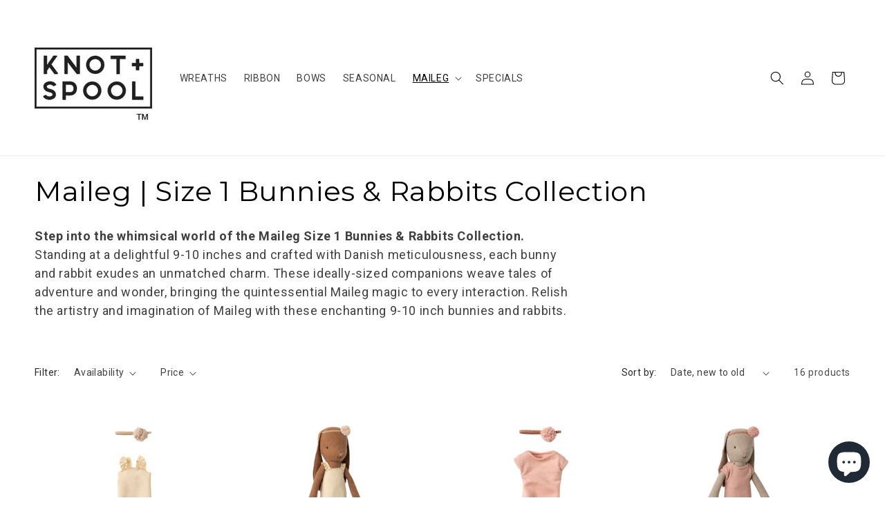

--- FILE ---
content_type: text/html; charset=utf-8
request_url: https://www.knotandspool.com/collections/maileg-size-1-bunnies-rabbits
body_size: 54930
content:















<!doctype html>
<html class="js" lang="en">
  <head>
    <meta charset="utf-8">
    <meta http-equiv="X-UA-Compatible" content="IE=edge">
    <meta name="viewport" content="width=device-width,initial-scale=1">
    <meta name="theme-color" content="">
    <link rel="canonical" href="https://www.knotandspool.com/collections/maileg-size-1-bunnies-rabbits"><link rel="icon" type="image/png" href="//www.knotandspool.com/cdn/shop/files/Knot-and-Spool-Favicon-_64x64_fbbfdf4a-1523-4203-a447-6629e4008a48.png?crop=center&height=32&v=1692724312&width=32"><link rel="preconnect" href="https://fonts.shopifycdn.com" crossorigin><title>
      Maileg | Size 1 Bunnies &amp; Rabbits Collection
 &ndash; Knot and Spool</title>

    
      <meta name="description" content="Step into the whimsical world of the Maileg Size 1 Bunnies &amp; Rabbits Collection. Standing at a delightful 9-10 inches and crafted with Danish meticulousness, each bunny and rabbit exudes an unmatched charm.">
    

    

<meta property="og:site_name" content="Knot and Spool">
<meta property="og:url" content="https://www.knotandspool.com/collections/maileg-size-1-bunnies-rabbits">
<meta property="og:title" content="Maileg | Size 1 Bunnies &amp; Rabbits Collection">
<meta property="og:type" content="website">
<meta property="og:description" content="Step into the whimsical world of the Maileg Size 1 Bunnies &amp; Rabbits Collection. Standing at a delightful 9-10 inches and crafted with Danish meticulousness, each bunny and rabbit exudes an unmatched charm."><meta property="og:image" content="http://www.knotandspool.com/cdn/shop/files/Knot-_-Spool-Logo.png?v=1731978790">
  <meta property="og:image:secure_url" content="https://www.knotandspool.com/cdn/shop/files/Knot-_-Spool-Logo.png?v=1731978790">
  <meta property="og:image:width" content="1200">
  <meta property="og:image:height" content="628"><meta name="twitter:site" content="@https://x.com/knotandspool"><meta name="twitter:card" content="summary_large_image">
<meta name="twitter:title" content="Maileg | Size 1 Bunnies &amp; Rabbits Collection">
<meta name="twitter:description" content="Step into the whimsical world of the Maileg Size 1 Bunnies &amp; Rabbits Collection. Standing at a delightful 9-10 inches and crafted with Danish meticulousness, each bunny and rabbit exudes an unmatched charm.">


    <script src="//www.knotandspool.com/cdn/shop/t/47/assets/constants.js?v=60802364147191794931759334176" defer="defer"></script>
    <script src="//www.knotandspool.com/cdn/shop/t/47/assets/pubsub.js?v=132087331708381733111759334147" defer="defer"></script>
    <script src="//www.knotandspool.com/cdn/shop/t/47/assets/global.js?v=7301445359237545521757873113" defer="defer"></script>
    <script src="//www.knotandspool.com/cdn/shop/t/47/assets/details-disclosure.js?v=107473970403986830481759334172" defer="defer"></script>
    <script src="//www.knotandspool.com/cdn/shop/t/47/assets/details-modal.js?v=96584647372591325711759334170" defer="defer"></script>
    <script src="//www.knotandspool.com/cdn/shop/t/47/assets/search-form.js?v=79899073632061334621759334136" defer="defer"></script><script src="//www.knotandspool.com/cdn/shop/t/47/assets/animations.js?v=52277050469169837301759334017" defer="defer"></script>
  <script>window.performance && window.performance.mark && window.performance.mark('shopify.content_for_header.start');</script><meta name="google-site-verification" content="aoymy05vNUrP-MJDxbPB14q3utnHbl4L3w8bTmzSUSo">
<meta name="google-site-verification" content="85Ke6kKYQ92BLMq9rUsjPYH5nL1Ap39EO8yOR5pdidA">
<meta id="shopify-digital-wallet" name="shopify-digital-wallet" content="/56085643427/digital_wallets/dialog">
<meta name="shopify-checkout-api-token" content="56fc1fc05f8cc2006b8d6a26a4b738f5">
<meta id="in-context-paypal-metadata" data-shop-id="56085643427" data-venmo-supported="false" data-environment="production" data-locale="en_US" data-paypal-v4="true" data-currency="USD">
<link rel="alternate" type="application/atom+xml" title="Feed" href="/collections/maileg-size-1-bunnies-rabbits.atom" />
<link rel="alternate" type="application/json+oembed" href="https://www.knotandspool.com/collections/maileg-size-1-bunnies-rabbits.oembed">
<script async="async" src="/checkouts/internal/preloads.js?locale=en-US"></script>
<link rel="preconnect" href="https://shop.app" crossorigin="anonymous">
<script async="async" src="https://shop.app/checkouts/internal/preloads.js?locale=en-US&shop_id=56085643427" crossorigin="anonymous"></script>
<script id="apple-pay-shop-capabilities" type="application/json">{"shopId":56085643427,"countryCode":"US","currencyCode":"USD","merchantCapabilities":["supports3DS"],"merchantId":"gid:\/\/shopify\/Shop\/56085643427","merchantName":"Knot and Spool","requiredBillingContactFields":["postalAddress","email","phone"],"requiredShippingContactFields":["postalAddress","email","phone"],"shippingType":"shipping","supportedNetworks":["visa","masterCard","amex","discover","elo","jcb"],"total":{"type":"pending","label":"Knot and Spool","amount":"1.00"},"shopifyPaymentsEnabled":true,"supportsSubscriptions":true}</script>
<script id="shopify-features" type="application/json">{"accessToken":"56fc1fc05f8cc2006b8d6a26a4b738f5","betas":["rich-media-storefront-analytics"],"domain":"www.knotandspool.com","predictiveSearch":true,"shopId":56085643427,"locale":"en"}</script>
<script>var Shopify = Shopify || {};
Shopify.shop = "knot-and-spool.myshopify.com";
Shopify.locale = "en";
Shopify.currency = {"active":"USD","rate":"1.0"};
Shopify.country = "US";
Shopify.theme = {"name":"Dawn 15.4","id":154092568831,"schema_name":"Dawn","schema_version":"15.4.0","theme_store_id":887,"role":"main"};
Shopify.theme.handle = "null";
Shopify.theme.style = {"id":null,"handle":null};
Shopify.cdnHost = "www.knotandspool.com/cdn";
Shopify.routes = Shopify.routes || {};
Shopify.routes.root = "/";</script>
<script type="module">!function(o){(o.Shopify=o.Shopify||{}).modules=!0}(window);</script>
<script>!function(o){function n(){var o=[];function n(){o.push(Array.prototype.slice.apply(arguments))}return n.q=o,n}var t=o.Shopify=o.Shopify||{};t.loadFeatures=n(),t.autoloadFeatures=n()}(window);</script>
<script>
  window.ShopifyPay = window.ShopifyPay || {};
  window.ShopifyPay.apiHost = "shop.app\/pay";
  window.ShopifyPay.redirectState = null;
</script>
<script id="shop-js-analytics" type="application/json">{"pageType":"collection"}</script>
<script defer="defer" async type="module" src="//www.knotandspool.com/cdn/shopifycloud/shop-js/modules/v2/client.init-shop-cart-sync_BT-GjEfc.en.esm.js"></script>
<script defer="defer" async type="module" src="//www.knotandspool.com/cdn/shopifycloud/shop-js/modules/v2/chunk.common_D58fp_Oc.esm.js"></script>
<script defer="defer" async type="module" src="//www.knotandspool.com/cdn/shopifycloud/shop-js/modules/v2/chunk.modal_xMitdFEc.esm.js"></script>
<script type="module">
  await import("//www.knotandspool.com/cdn/shopifycloud/shop-js/modules/v2/client.init-shop-cart-sync_BT-GjEfc.en.esm.js");
await import("//www.knotandspool.com/cdn/shopifycloud/shop-js/modules/v2/chunk.common_D58fp_Oc.esm.js");
await import("//www.knotandspool.com/cdn/shopifycloud/shop-js/modules/v2/chunk.modal_xMitdFEc.esm.js");

  window.Shopify.SignInWithShop?.initShopCartSync?.({"fedCMEnabled":true,"windoidEnabled":true});

</script>
<script>
  window.Shopify = window.Shopify || {};
  if (!window.Shopify.featureAssets) window.Shopify.featureAssets = {};
  window.Shopify.featureAssets['shop-js'] = {"shop-cart-sync":["modules/v2/client.shop-cart-sync_DZOKe7Ll.en.esm.js","modules/v2/chunk.common_D58fp_Oc.esm.js","modules/v2/chunk.modal_xMitdFEc.esm.js"],"init-fed-cm":["modules/v2/client.init-fed-cm_B6oLuCjv.en.esm.js","modules/v2/chunk.common_D58fp_Oc.esm.js","modules/v2/chunk.modal_xMitdFEc.esm.js"],"shop-cash-offers":["modules/v2/client.shop-cash-offers_D2sdYoxE.en.esm.js","modules/v2/chunk.common_D58fp_Oc.esm.js","modules/v2/chunk.modal_xMitdFEc.esm.js"],"shop-login-button":["modules/v2/client.shop-login-button_QeVjl5Y3.en.esm.js","modules/v2/chunk.common_D58fp_Oc.esm.js","modules/v2/chunk.modal_xMitdFEc.esm.js"],"pay-button":["modules/v2/client.pay-button_DXTOsIq6.en.esm.js","modules/v2/chunk.common_D58fp_Oc.esm.js","modules/v2/chunk.modal_xMitdFEc.esm.js"],"shop-button":["modules/v2/client.shop-button_DQZHx9pm.en.esm.js","modules/v2/chunk.common_D58fp_Oc.esm.js","modules/v2/chunk.modal_xMitdFEc.esm.js"],"avatar":["modules/v2/client.avatar_BTnouDA3.en.esm.js"],"init-windoid":["modules/v2/client.init-windoid_CR1B-cfM.en.esm.js","modules/v2/chunk.common_D58fp_Oc.esm.js","modules/v2/chunk.modal_xMitdFEc.esm.js"],"init-shop-for-new-customer-accounts":["modules/v2/client.init-shop-for-new-customer-accounts_C_vY_xzh.en.esm.js","modules/v2/client.shop-login-button_QeVjl5Y3.en.esm.js","modules/v2/chunk.common_D58fp_Oc.esm.js","modules/v2/chunk.modal_xMitdFEc.esm.js"],"init-shop-email-lookup-coordinator":["modules/v2/client.init-shop-email-lookup-coordinator_BI7n9ZSv.en.esm.js","modules/v2/chunk.common_D58fp_Oc.esm.js","modules/v2/chunk.modal_xMitdFEc.esm.js"],"init-shop-cart-sync":["modules/v2/client.init-shop-cart-sync_BT-GjEfc.en.esm.js","modules/v2/chunk.common_D58fp_Oc.esm.js","modules/v2/chunk.modal_xMitdFEc.esm.js"],"shop-toast-manager":["modules/v2/client.shop-toast-manager_DiYdP3xc.en.esm.js","modules/v2/chunk.common_D58fp_Oc.esm.js","modules/v2/chunk.modal_xMitdFEc.esm.js"],"init-customer-accounts":["modules/v2/client.init-customer-accounts_D9ZNqS-Q.en.esm.js","modules/v2/client.shop-login-button_QeVjl5Y3.en.esm.js","modules/v2/chunk.common_D58fp_Oc.esm.js","modules/v2/chunk.modal_xMitdFEc.esm.js"],"init-customer-accounts-sign-up":["modules/v2/client.init-customer-accounts-sign-up_iGw4briv.en.esm.js","modules/v2/client.shop-login-button_QeVjl5Y3.en.esm.js","modules/v2/chunk.common_D58fp_Oc.esm.js","modules/v2/chunk.modal_xMitdFEc.esm.js"],"shop-follow-button":["modules/v2/client.shop-follow-button_CqMgW2wH.en.esm.js","modules/v2/chunk.common_D58fp_Oc.esm.js","modules/v2/chunk.modal_xMitdFEc.esm.js"],"checkout-modal":["modules/v2/client.checkout-modal_xHeaAweL.en.esm.js","modules/v2/chunk.common_D58fp_Oc.esm.js","modules/v2/chunk.modal_xMitdFEc.esm.js"],"shop-login":["modules/v2/client.shop-login_D91U-Q7h.en.esm.js","modules/v2/chunk.common_D58fp_Oc.esm.js","modules/v2/chunk.modal_xMitdFEc.esm.js"],"lead-capture":["modules/v2/client.lead-capture_BJmE1dJe.en.esm.js","modules/v2/chunk.common_D58fp_Oc.esm.js","modules/v2/chunk.modal_xMitdFEc.esm.js"],"payment-terms":["modules/v2/client.payment-terms_Ci9AEqFq.en.esm.js","modules/v2/chunk.common_D58fp_Oc.esm.js","modules/v2/chunk.modal_xMitdFEc.esm.js"]};
</script>
<script>(function() {
  var isLoaded = false;
  function asyncLoad() {
    if (isLoaded) return;
    isLoaded = true;
    var urls = ["https:\/\/static.klaviyo.com\/onsite\/js\/klaviyo.js?company_id=Rs2F9g\u0026shop=knot-and-spool.myshopify.com","https:\/\/intg.snapchat.com\/shopify\/shopify-scevent-init.js?id=09a164e4-9b41-4908-afc2-f34553f7c575\u0026shop=knot-and-spool.myshopify.com","https:\/\/na.shgcdn3.com\/pixel-collector.js?shop=knot-and-spool.myshopify.com","https:\/\/nulls.solutions\/shopify\/gift-wrap\/app\/js\/nulls-gift-wrap.js?shop=knot-and-spool.myshopify.com"];
    for (var i = 0; i < urls.length; i++) {
      var s = document.createElement('script');
      s.type = 'text/javascript';
      s.async = true;
      s.src = urls[i];
      var x = document.getElementsByTagName('script')[0];
      x.parentNode.insertBefore(s, x);
    }
  };
  if(window.attachEvent) {
    window.attachEvent('onload', asyncLoad);
  } else {
    window.addEventListener('load', asyncLoad, false);
  }
})();</script>
<script id="__st">var __st={"a":56085643427,"offset":-25200,"reqid":"07ab0c65-6717-4e5c-aa2a-c4e8184cb72f-1769062241","pageurl":"www.knotandspool.com\/collections\/maileg-size-1-bunnies-rabbits","u":"c630b4cdd065","p":"collection","rtyp":"collection","rid":403895386367};</script>
<script>window.ShopifyPaypalV4VisibilityTracking = true;</script>
<script id="captcha-bootstrap">!function(){'use strict';const t='contact',e='account',n='new_comment',o=[[t,t],['blogs',n],['comments',n],[t,'customer']],c=[[e,'customer_login'],[e,'guest_login'],[e,'recover_customer_password'],[e,'create_customer']],r=t=>t.map((([t,e])=>`form[action*='/${t}']:not([data-nocaptcha='true']) input[name='form_type'][value='${e}']`)).join(','),a=t=>()=>t?[...document.querySelectorAll(t)].map((t=>t.form)):[];function s(){const t=[...o],e=r(t);return a(e)}const i='password',u='form_key',d=['recaptcha-v3-token','g-recaptcha-response','h-captcha-response',i],f=()=>{try{return window.sessionStorage}catch{return}},m='__shopify_v',_=t=>t.elements[u];function p(t,e,n=!1){try{const o=window.sessionStorage,c=JSON.parse(o.getItem(e)),{data:r}=function(t){const{data:e,action:n}=t;return t[m]||n?{data:e,action:n}:{data:t,action:n}}(c);for(const[e,n]of Object.entries(r))t.elements[e]&&(t.elements[e].value=n);n&&o.removeItem(e)}catch(o){console.error('form repopulation failed',{error:o})}}const l='form_type',E='cptcha';function T(t){t.dataset[E]=!0}const w=window,h=w.document,L='Shopify',v='ce_forms',y='captcha';let A=!1;((t,e)=>{const n=(g='f06e6c50-85a8-45c8-87d0-21a2b65856fe',I='https://cdn.shopify.com/shopifycloud/storefront-forms-hcaptcha/ce_storefront_forms_captcha_hcaptcha.v1.5.2.iife.js',D={infoText:'Protected by hCaptcha',privacyText:'Privacy',termsText:'Terms'},(t,e,n)=>{const o=w[L][v],c=o.bindForm;if(c)return c(t,g,e,D).then(n);var r;o.q.push([[t,g,e,D],n]),r=I,A||(h.body.append(Object.assign(h.createElement('script'),{id:'captcha-provider',async:!0,src:r})),A=!0)});var g,I,D;w[L]=w[L]||{},w[L][v]=w[L][v]||{},w[L][v].q=[],w[L][y]=w[L][y]||{},w[L][y].protect=function(t,e){n(t,void 0,e),T(t)},Object.freeze(w[L][y]),function(t,e,n,w,h,L){const[v,y,A,g]=function(t,e,n){const i=e?o:[],u=t?c:[],d=[...i,...u],f=r(d),m=r(i),_=r(d.filter((([t,e])=>n.includes(e))));return[a(f),a(m),a(_),s()]}(w,h,L),I=t=>{const e=t.target;return e instanceof HTMLFormElement?e:e&&e.form},D=t=>v().includes(t);t.addEventListener('submit',(t=>{const e=I(t);if(!e)return;const n=D(e)&&!e.dataset.hcaptchaBound&&!e.dataset.recaptchaBound,o=_(e),c=g().includes(e)&&(!o||!o.value);(n||c)&&t.preventDefault(),c&&!n&&(function(t){try{if(!f())return;!function(t){const e=f();if(!e)return;const n=_(t);if(!n)return;const o=n.value;o&&e.removeItem(o)}(t);const e=Array.from(Array(32),(()=>Math.random().toString(36)[2])).join('');!function(t,e){_(t)||t.append(Object.assign(document.createElement('input'),{type:'hidden',name:u})),t.elements[u].value=e}(t,e),function(t,e){const n=f();if(!n)return;const o=[...t.querySelectorAll(`input[type='${i}']`)].map((({name:t})=>t)),c=[...d,...o],r={};for(const[a,s]of new FormData(t).entries())c.includes(a)||(r[a]=s);n.setItem(e,JSON.stringify({[m]:1,action:t.action,data:r}))}(t,e)}catch(e){console.error('failed to persist form',e)}}(e),e.submit())}));const S=(t,e)=>{t&&!t.dataset[E]&&(n(t,e.some((e=>e===t))),T(t))};for(const o of['focusin','change'])t.addEventListener(o,(t=>{const e=I(t);D(e)&&S(e,y())}));const B=e.get('form_key'),M=e.get(l),P=B&&M;t.addEventListener('DOMContentLoaded',(()=>{const t=y();if(P)for(const e of t)e.elements[l].value===M&&p(e,B);[...new Set([...A(),...v().filter((t=>'true'===t.dataset.shopifyCaptcha))])].forEach((e=>S(e,t)))}))}(h,new URLSearchParams(w.location.search),n,t,e,['guest_login'])})(!0,!0)}();</script>
<script integrity="sha256-4kQ18oKyAcykRKYeNunJcIwy7WH5gtpwJnB7kiuLZ1E=" data-source-attribution="shopify.loadfeatures" defer="defer" src="//www.knotandspool.com/cdn/shopifycloud/storefront/assets/storefront/load_feature-a0a9edcb.js" crossorigin="anonymous"></script>
<script crossorigin="anonymous" defer="defer" src="//www.knotandspool.com/cdn/shopifycloud/storefront/assets/shopify_pay/storefront-65b4c6d7.js?v=20250812"></script>
<script data-source-attribution="shopify.dynamic_checkout.dynamic.init">var Shopify=Shopify||{};Shopify.PaymentButton=Shopify.PaymentButton||{isStorefrontPortableWallets:!0,init:function(){window.Shopify.PaymentButton.init=function(){};var t=document.createElement("script");t.src="https://www.knotandspool.com/cdn/shopifycloud/portable-wallets/latest/portable-wallets.en.js",t.type="module",document.head.appendChild(t)}};
</script>
<script data-source-attribution="shopify.dynamic_checkout.buyer_consent">
  function portableWalletsHideBuyerConsent(e){var t=document.getElementById("shopify-buyer-consent"),n=document.getElementById("shopify-subscription-policy-button");t&&n&&(t.classList.add("hidden"),t.setAttribute("aria-hidden","true"),n.removeEventListener("click",e))}function portableWalletsShowBuyerConsent(e){var t=document.getElementById("shopify-buyer-consent"),n=document.getElementById("shopify-subscription-policy-button");t&&n&&(t.classList.remove("hidden"),t.removeAttribute("aria-hidden"),n.addEventListener("click",e))}window.Shopify?.PaymentButton&&(window.Shopify.PaymentButton.hideBuyerConsent=portableWalletsHideBuyerConsent,window.Shopify.PaymentButton.showBuyerConsent=portableWalletsShowBuyerConsent);
</script>
<script data-source-attribution="shopify.dynamic_checkout.cart.bootstrap">document.addEventListener("DOMContentLoaded",(function(){function t(){return document.querySelector("shopify-accelerated-checkout-cart, shopify-accelerated-checkout")}if(t())Shopify.PaymentButton.init();else{new MutationObserver((function(e,n){t()&&(Shopify.PaymentButton.init(),n.disconnect())})).observe(document.body,{childList:!0,subtree:!0})}}));
</script>
<link id="shopify-accelerated-checkout-styles" rel="stylesheet" media="screen" href="https://www.knotandspool.com/cdn/shopifycloud/portable-wallets/latest/accelerated-checkout-backwards-compat.css" crossorigin="anonymous">
<style id="shopify-accelerated-checkout-cart">
        #shopify-buyer-consent {
  margin-top: 1em;
  display: inline-block;
  width: 100%;
}

#shopify-buyer-consent.hidden {
  display: none;
}

#shopify-subscription-policy-button {
  background: none;
  border: none;
  padding: 0;
  text-decoration: underline;
  font-size: inherit;
  cursor: pointer;
}

#shopify-subscription-policy-button::before {
  box-shadow: none;
}

      </style>
<script id="sections-script" data-sections="header" defer="defer" src="//www.knotandspool.com/cdn/shop/t/47/compiled_assets/scripts.js?v=22274"></script>
<script>window.performance && window.performance.mark && window.performance.mark('shopify.content_for_header.end');</script>
  





  <script type="text/javascript">
    
      window.__shgMoneyFormat = window.__shgMoneyFormat || {"USD":{"currency":"USD","currency_symbol":"$","currency_symbol_location":"left","decimal_places":2,"decimal_separator":".","thousands_separator":","}};
    
    window.__shgCurrentCurrencyCode = window.__shgCurrentCurrencyCode || {
      currency: "USD",
      currency_symbol: "$",
      decimal_separator: ".",
      thousands_separator: ",",
      decimal_places: 2,
      currency_symbol_location: "left"
    };
  </script>





    <style data-shopify>
      @font-face {
  font-family: Roboto;
  font-weight: 400;
  font-style: normal;
  font-display: swap;
  src: url("//www.knotandspool.com/cdn/fonts/roboto/roboto_n4.2019d890f07b1852f56ce63ba45b2db45d852cba.woff2") format("woff2"),
       url("//www.knotandspool.com/cdn/fonts/roboto/roboto_n4.238690e0007583582327135619c5f7971652fa9d.woff") format("woff");
}

      @font-face {
  font-family: Roboto;
  font-weight: 700;
  font-style: normal;
  font-display: swap;
  src: url("//www.knotandspool.com/cdn/fonts/roboto/roboto_n7.f38007a10afbbde8976c4056bfe890710d51dec2.woff2") format("woff2"),
       url("//www.knotandspool.com/cdn/fonts/roboto/roboto_n7.94bfdd3e80c7be00e128703d245c207769d763f9.woff") format("woff");
}

      @font-face {
  font-family: Roboto;
  font-weight: 400;
  font-style: italic;
  font-display: swap;
  src: url("//www.knotandspool.com/cdn/fonts/roboto/roboto_i4.57ce898ccda22ee84f49e6b57ae302250655e2d4.woff2") format("woff2"),
       url("//www.knotandspool.com/cdn/fonts/roboto/roboto_i4.b21f3bd061cbcb83b824ae8c7671a82587b264bf.woff") format("woff");
}

      @font-face {
  font-family: Roboto;
  font-weight: 700;
  font-style: italic;
  font-display: swap;
  src: url("//www.knotandspool.com/cdn/fonts/roboto/roboto_i7.7ccaf9410746f2c53340607c42c43f90a9005937.woff2") format("woff2"),
       url("//www.knotandspool.com/cdn/fonts/roboto/roboto_i7.49ec21cdd7148292bffea74c62c0df6e93551516.woff") format("woff");
}

      @font-face {
  font-family: Montserrat;
  font-weight: 400;
  font-style: normal;
  font-display: swap;
  src: url("//www.knotandspool.com/cdn/fonts/montserrat/montserrat_n4.81949fa0ac9fd2021e16436151e8eaa539321637.woff2") format("woff2"),
       url("//www.knotandspool.com/cdn/fonts/montserrat/montserrat_n4.a6c632ca7b62da89c3594789ba828388aac693fe.woff") format("woff");
}


      
        :root,
        .color-background-1 {
          --color-background: 255,255,255;
        
          --gradient-background: #ffffff;
        

        

        --color-foreground: 0,0,0;
        --color-background-contrast: 191,191,191;
        --color-shadow: 185,180,180;
        --color-button: 212,175,55;
        --color-button-text: 0,0,0;
        --color-secondary-button: 255,255,255;
        --color-secondary-button-text: 0,0,0;
        --color-link: 0,0,0;
        --color-badge-foreground: 0,0,0;
        --color-badge-background: 255,255,255;
        --color-badge-border: 0,0,0;
        --payment-terms-background-color: rgb(255 255 255);
      }
      
        
        .color-background-2 {
          --color-background: 246,246,246;
        
          --gradient-background: #f6f6f6;
        

        

        --color-foreground: 0,0,0;
        --color-background-contrast: 182,182,182;
        --color-shadow: 0,0,0;
        --color-button: 0,0,0;
        --color-button-text: 255,255,255;
        --color-secondary-button: 246,246,246;
        --color-secondary-button-text: 0,0,0;
        --color-link: 0,0,0;
        --color-badge-foreground: 0,0,0;
        --color-badge-background: 246,246,246;
        --color-badge-border: 0,0,0;
        --payment-terms-background-color: rgb(246 246 246);
      }
      
        
        .color-inverse {
          --color-background: 0,0,0;
        
          --gradient-background: #000000;
        

        

        --color-foreground: 255,255,255;
        --color-background-contrast: 128,128,128;
        --color-shadow: 0,0,0;
        --color-button: 255,255,255;
        --color-button-text: 0,0,0;
        --color-secondary-button: 0,0,0;
        --color-secondary-button-text: 255,255,255;
        --color-link: 255,255,255;
        --color-badge-foreground: 255,255,255;
        --color-badge-background: 0,0,0;
        --color-badge-border: 255,255,255;
        --payment-terms-background-color: rgb(0 0 0);
      }
      
        
        .color-accent-1 {
          --color-background: 212,175,55;
        
          --gradient-background: linear-gradient(0deg, rgba(255, 255, 255, 1), rgba(255, 249, 234, 1) 100%);
        

        

        --color-foreground: 0,0,0;
        --color-background-contrast: 115,94,25;
        --color-shadow: 0,0,0;
        --color-button: 0,0,0;
        --color-button-text: 212,175,55;
        --color-secondary-button: 212,175,55;
        --color-secondary-button-text: 0,0,0;
        --color-link: 0,0,0;
        --color-badge-foreground: 0,0,0;
        --color-badge-background: 212,175,55;
        --color-badge-border: 0,0,0;
        --payment-terms-background-color: rgb(212 175 55);
      }
      
        
        .color-accent-2 {
          --color-background: 255,255,255;
        
          --gradient-background: #ffffff;
        

        

        --color-foreground: 0,0,0;
        --color-background-contrast: 191,191,191;
        --color-shadow: 0,0,0;
        --color-button: 0,0,0;
        --color-button-text: 255,255,255;
        --color-secondary-button: 255,255,255;
        --color-secondary-button-text: 0,0,0;
        --color-link: 0,0,0;
        --color-badge-foreground: 0,0,0;
        --color-badge-background: 255,255,255;
        --color-badge-border: 0,0,0;
        --payment-terms-background-color: rgb(255 255 255);
      }
      

      body, .color-background-1, .color-background-2, .color-inverse, .color-accent-1, .color-accent-2 {
        color: rgba(var(--color-foreground), 0.75);
        background-color: rgb(var(--color-background));
      }

      :root {
        --font-body-family: Roboto, sans-serif;
        --font-body-style: normal;
        --font-body-weight: 400;
        --font-body-weight-bold: 700;

        --font-heading-family: Montserrat, sans-serif;
        --font-heading-style: normal;
        --font-heading-weight: 400;

        --font-body-scale: 1.0;
        --font-heading-scale: 1.0;

        --media-padding: px;
        --media-border-opacity: 0.05;
        --media-border-width: 0px;
        --media-radius: 0px;
        --media-shadow-opacity: 0.0;
        --media-shadow-horizontal-offset: 0px;
        --media-shadow-vertical-offset: 4px;
        --media-shadow-blur-radius: 5px;
        --media-shadow-visible: 0;

        --page-width: 150rem;
        --page-width-margin: 0rem;

        --product-card-image-padding: 0.0rem;
        --product-card-corner-radius: 0.0rem;
        --product-card-text-alignment: left;
        --product-card-border-width: 0.0rem;
        --product-card-border-opacity: 0.1;
        --product-card-shadow-opacity: 0.0;
        --product-card-shadow-visible: 0;
        --product-card-shadow-horizontal-offset: 0.0rem;
        --product-card-shadow-vertical-offset: 0.4rem;
        --product-card-shadow-blur-radius: 0.5rem;

        --collection-card-image-padding: 0.0rem;
        --collection-card-corner-radius: 0.0rem;
        --collection-card-text-alignment: left;
        --collection-card-border-width: 0.0rem;
        --collection-card-border-opacity: 0.1;
        --collection-card-shadow-opacity: 0.0;
        --collection-card-shadow-visible: 0;
        --collection-card-shadow-horizontal-offset: 0.0rem;
        --collection-card-shadow-vertical-offset: 0.4rem;
        --collection-card-shadow-blur-radius: 0.5rem;

        --blog-card-image-padding: 0.0rem;
        --blog-card-corner-radius: 0.0rem;
        --blog-card-text-alignment: left;
        --blog-card-border-width: 0.0rem;
        --blog-card-border-opacity: 0.1;
        --blog-card-shadow-opacity: 0.0;
        --blog-card-shadow-visible: 0;
        --blog-card-shadow-horizontal-offset: 0.0rem;
        --blog-card-shadow-vertical-offset: 0.4rem;
        --blog-card-shadow-blur-radius: 0.5rem;

        --badge-corner-radius: 4.0rem;

        --popup-border-width: 1px;
        --popup-border-opacity: 0.1;
        --popup-corner-radius: 0px;
        --popup-shadow-opacity: 0.0;
        --popup-shadow-horizontal-offset: 0px;
        --popup-shadow-vertical-offset: 4px;
        --popup-shadow-blur-radius: 5px;

        --drawer-border-width: 1px;
        --drawer-border-opacity: 0.1;
        --drawer-shadow-opacity: 0.0;
        --drawer-shadow-horizontal-offset: 0px;
        --drawer-shadow-vertical-offset: 4px;
        --drawer-shadow-blur-radius: 5px;

        --spacing-sections-desktop: 0px;
        --spacing-sections-mobile: 0px;

        --grid-desktop-vertical-spacing: 4px;
        --grid-desktop-horizontal-spacing: 4px;
        --grid-mobile-vertical-spacing: 2px;
        --grid-mobile-horizontal-spacing: 2px;

        --text-boxes-border-opacity: 0.1;
        --text-boxes-border-width: 0px;
        --text-boxes-radius: 0px;
        --text-boxes-shadow-opacity: 0.0;
        --text-boxes-shadow-visible: 0;
        --text-boxes-shadow-horizontal-offset: 0px;
        --text-boxes-shadow-vertical-offset: 4px;
        --text-boxes-shadow-blur-radius: 5px;

        --buttons-radius: 4px;
        --buttons-radius-outset: 5px;
        --buttons-border-width: 1px;
        --buttons-border-opacity: 1.0;
        --buttons-shadow-opacity: 0.55;
        --buttons-shadow-visible: 1;
        --buttons-shadow-horizontal-offset: 4px;
        --buttons-shadow-vertical-offset: 4px;
        --buttons-shadow-blur-radius: 5px;
        --buttons-border-offset: 0.3px;

        --inputs-radius: 0px;
        --inputs-border-width: 1px;
        --inputs-border-opacity: 0.55;
        --inputs-shadow-opacity: 0.0;
        --inputs-shadow-horizontal-offset: 0px;
        --inputs-margin-offset: 0px;
        --inputs-shadow-vertical-offset: 0px;
        --inputs-shadow-blur-radius: 5px;
        --inputs-radius-outset: 0px;

        --variant-pills-radius: 40px;
        --variant-pills-border-width: 1px;
        --variant-pills-border-opacity: 0.55;
        --variant-pills-shadow-opacity: 0.0;
        --variant-pills-shadow-horizontal-offset: 0px;
        --variant-pills-shadow-vertical-offset: 4px;
        --variant-pills-shadow-blur-radius: 5px;
      }

      *,
      *::before,
      *::after {
        box-sizing: inherit;
      }

      html {
        box-sizing: border-box;
        font-size: calc(var(--font-body-scale) * 62.5%);
        height: 100%;
      }

      body {
        display: grid;
        grid-template-rows: auto auto 1fr auto;
        grid-template-columns: 100%;
        min-height: 100%;
        margin: 0;
        font-size: 1.5rem;
        letter-spacing: 0.06rem;
        line-height: calc(1 + 0.8 / var(--font-body-scale));
        font-family: var(--font-body-family);
        font-style: var(--font-body-style);
        font-weight: var(--font-body-weight);
      }

      @media screen and (min-width: 750px) {
        body {
          font-size: 1.6rem;
        }
      }
    </style>

    <link href="//www.knotandspool.com/cdn/shop/t/47/assets/base.css?v=49479433120268151391759334025" rel="stylesheet" type="text/css" media="all" />
    <link rel="stylesheet" href="//www.knotandspool.com/cdn/shop/t/47/assets/component-cart-items.css?v=145655293504232323331759334042" media="print" onload="this.media='all'">
      <link rel="preload" as="font" href="//www.knotandspool.com/cdn/fonts/roboto/roboto_n4.2019d890f07b1852f56ce63ba45b2db45d852cba.woff2" type="font/woff2" crossorigin>
      

      <link rel="preload" as="font" href="//www.knotandspool.com/cdn/fonts/montserrat/montserrat_n4.81949fa0ac9fd2021e16436151e8eaa539321637.woff2" type="font/woff2" crossorigin>
      
<link
        rel="stylesheet"
        href="//www.knotandspool.com/cdn/shop/t/47/assets/component-predictive-search.css?v=134469838744603717331759334081"
        media="print"
        onload="this.media='all'"
      ><script>
      if (Shopify.designMode) {
        document.documentElement.classList.add('shopify-design-mode');
      }
    </script>
  
  

<script type="text/javascript">
  
    window.SHG_CUSTOMER = null;
  
</script>







<!-- BEGIN app block: shopify://apps/schema-plus-for-seo/blocks/schemaplus_app_embed/0199c405-aef8-7230-87a6-aacc5fab62ed --><script src="https://cdn.shopify.com/extensions/019bdb8e-e5a7-79b7-83c6-b46920ee1f83/schemaplus-schemafiles-67/assets/loader.min.js" async></script><!-- BEGIN app snippet: collections --><script type="application/ld+json" class="schemaplus-schema">[ { "@context": "http://schema.org", "@type": "OfferCatalog", "mainEntityOfPage": { "@type": "WebPage", "@id": "https://www.knotandspool.com/collections/maileg-size-1-bunnies-rabbits#webpage_sp_schemaplus" }, "description": "Step into the whimsical world of the Maileg Size 1 Bunnies \u0026amp; Rabbits Collection.\nStanding at a delightful 9-10 inches and crafted with Danish meticulousness, each bunny and rabbit exudes an unmatched charm. These ideally-sized companions weave tales of adventure and wonder, bringing the quintessential Maileg magic to every interaction. Relish the artistry and imagination of Maileg with these enchanting 9-10 inch bunnies and rabbits.", "name": "Maileg | Size 1 Bunnies \u0026 Rabbits Collection", "url": "https://www.knotandspool.com/collections/maileg-size-1-bunnies-rabbits",  "numberOfItems": "16" }  ]</script><!-- BEGIN app snippet: localBusiness --> <!-- END app snippet --><!-- BEGIN app snippet: faq --><!-- END app snippet --><!-- BEGIN app snippet: products --><script type="application/ld+json" class="schemaplus-schema">[ { "@context": "http://schema.org",  "@type": "Product",  "@id": "https://www.knotandspool.com/products/maileg-ballet-suit-cream-skirt-size-2#product_sp_schemaplus", "mainEntityOfPage": { "@type": "WebPage", "@id": "https://www.knotandspool.com/products/maileg-ballet-suit-cream-skirt-size-2#webpage_sp_schemaplus", "sdDatePublished": "2026-01-21T23:10-0700", "sdPublisher": { "@context": "http://schema.org", "@type": "Organization", "@id": "https://schemaplus.io", "name": "SchemaPlus App" } }, "additionalProperty": [  { "@type": "PropertyValue", "name" : "Tags", "value": [ "M-ALL","M-ASSORTED","M-BUNNIES AND RABBITS","M-BUNNY","M-DOLLHOUSE FRIENDS","M-GIFTS UNDER $50","M-NEW MAILEG","M-NURSERY FURNITURE","M-SIZE 1 \u0026 2 BUNNIES","M-SIZE 1 BUNNIES \u0026 RABBITS","M-SS25" ] }  ,{"@type": "PropertyValue", "name" : "Title", "value": [ "Default Title" ] }  ],  "brand": { "@type": "Brand", "name": "Maileg",  "url": "https://www.knotandspool.com/collections/vendors?q=Maileg"  },  "category":"TOYS", "color": "Beige", "depth":"", "height":"", "itemCondition":"http://schema.org/NewCondition", "logo":"", "manufacturer":"", "material": "", "model":"", "offers": { "@type": "Offer", "@id": "9172306886911",  "availability": "http://schema.org/InStock",  "inventoryLevel": { "@type": "QuantitativeValue", "value": "13" }, "price" : 15.0, "priceSpecification": [ { "@type": "UnitPriceSpecification", "price": 15.0, "priceCurrency": "USD" }  ], "priceCurrency": "USD", "description": "USD-1500-$15.00-$15.00 USD-15.00", "priceValidUntil": "2025-12-31",  "shippingDetails": [ { "@type":"OfferShippingDetails", "@id": "https://www.knotandspool.com/products/maileg-ballet-suit-cream-skirt-size-2#shippingPolicy_schemaplus_1" },{ "@type":"OfferShippingDetails", "@id": "https://www.knotandspool.com/products/maileg-ballet-suit-cream-skirt-size-2#shippingPolicy_schemaplus_2" } ],  "seller": { "@type": "Organization", "name": "Knot and Spool", "@id": "https://www.knotandspool.com#organization_sp_schemaplus" } }, "productID":"9172306886911",  "productionDate":"", "purchaseDate":"", "releaseDate":"", "review": "",  "sku": "16-5207-01", "gtin13": "5707304144229",  "mpn": "5707304144229",  "weight": { "@type": "QuantitativeValue", "unitCode": "LBR", "value": "0.04" }, "width":"",  "description": "\n  Dress Your Maileg Bunny for a Day at the Ballet\n  \n    The Maileg Ballet Suit \u0026amp; Cream Skirt is a must-have outfit for any Size 2 Maileg Bunny dreaming of the stage. This three-piece set includes a cream-colored ballet suit, delicate tulle skirt, and tiny matching ballet shoes—everything your Maileg Ballet Bunny needs for an elegant performance.\n  \n\n  \n    Perfect for ages 3 and up, this outfit sparks imaginative play and adds charm to any Maileg stuffed animal collection. Whether you're dressing up for a pretend recital or expanding your bunny’s wardrobe, this classic set is full of grace and charm.\n  \n\n  Why You'll Love It\n  \n    Includes cream ballet suit, skirt, and shoes\n    Fits Size 2 Maileg Bunnies\n\n    Made from soft, durable polyamide and polyester blend\n    Encourages imaginative dress-up and storytelling play\n    Coordinates beautifully with other Maileg outfits and characters\n  \n\n  Key Features\n  \n    \nItem No: 16-5207-01\n    \nDimensions: 3.54\" H x 3.54\" W x 0.59\" D\n    \nWeight: 0.04 lbs\n    \nMaterial: Polyamide\/Polyester\n    \nCare: Machine washable at 86°F (30°C)\n    \nRecommended Age: 3 Years \u0026amp; Up\n    \nMade In: China\n  \n\n  Complete the Look\n  \n    This soft and stylish ballet outfit brings elegance to your bunny's wardrobe. Pair it with a Size 2 Maileg Bunny for a charming display or an afternoon of imaginative ballet fun.\n  \n\n",  "image": [  "https:\/\/www.knotandspool.com\/cdn\/shop\/files\/2025-maileg-ballet-suit-cream-skirt-size-2-4217163.jpg?v=1754537744\u0026width=1200" ], "name": "2025 Maileg Ballet Suit \u0026 Cream Skirt | Size 2", "url": "https://www.knotandspool.com/products/maileg-ballet-suit-cream-skirt-size-2" } ]</script><!-- BEGIN app snippet: shippingPolicy --><script type="application/ld+json" class="schemaplus-schema"> { "shippingDetails": [ { "@context": "http://schema.org", "@id": "https://www.knotandspool.com/products/maileg-ballet-suit-cream-skirt-size-2#shippingPolicy_schemaplus_1", "shippingRate": { "@context": "http://schema.org", "@type": "MonetaryAmount",  "value": 5,  "minValue": 0,  "maxValue": 25,  "currency": "USD" }, "shippingDestination": { "@context": "http://schema.org", "@type": "DefinedRegion", "addressCountry": [  "US" ] }, "deliveryTime": { "@context": "http://schema.org", "@type": "ShippingDeliveryTime", "handlingTime": { "@context": "http://schema.org", "@type": "QuantitativeValue", "minValue": "1", "maxValue": "3", "unitCode": "DAY" }, "transitTime": { "@context": "http://schema.org", "@type": "QuantitativeValue", "minValue": "1", "maxValue": "5", "unitCode": "DAY" } }  },{ "@context": "http://schema.org", "@id": "https://www.knotandspool.com/products/maileg-ballet-suit-cream-skirt-size-2#shippingPolicy_schemaplus_2", "shippingRate": { "@context": "http://schema.org", "@type": "MonetaryAmount",  "value": 5,  "minValue": 0,  "maxValue": 25,  "currency": "USD" }, "shippingDestination": { "@context": "http://schema.org", "@type": "DefinedRegion", "addressCountry": [  "US" ] }, "deliveryTime": { "@context": "http://schema.org", "@type": "ShippingDeliveryTime", "handlingTime": { "@context": "http://schema.org", "@type": "QuantitativeValue", "minValue": "1", "maxValue": "3", "unitCode": "DAY" }, "transitTime": { "@context": "http://schema.org", "@type": "QuantitativeValue", "minValue": "1", "maxValue": "5", "unitCode": "DAY" } }  } ] }</script><!-- END app snippet --><!-- END app snippet --><!-- BEGIN app snippet: products --><script type="application/ld+json" class="schemaplus-schema">[ { "@context": "http://schema.org",  "@type": "Product",  "@id": "https://www.knotandspool.com/products/maileg-chocolate-brown-bunny-in-ballet-suit-cream-skirt-size-2#product_sp_schemaplus", "mainEntityOfPage": { "@type": "WebPage", "@id": "https://www.knotandspool.com/products/maileg-chocolate-brown-bunny-in-ballet-suit-cream-skirt-size-2#webpage_sp_schemaplus", "sdDatePublished": "2026-01-21T23:10-0700", "sdPublisher": { "@context": "http://schema.org", "@type": "Organization", "@id": "https://schemaplus.io", "name": "SchemaPlus App" } }, "additionalProperty": [  { "@type": "PropertyValue", "name" : "Tags", "value": [ "M-ALL","M-ASSORTED","M-BUNNIES AND RABBITS","M-BUNNY","M-DOLLHOUSE FRIENDS","M-GIFTS UNDER $50","M-NEW MAILEG","M-NURSERY FURNITURE","M-SIZE 1 \u0026 2 BUNNIES","M-SIZE 1 BUNNIES \u0026 RABBITS","M-SS25" ] }  ,{"@type": "PropertyValue", "name" : "Title", "value": [ "Default Title" ] }  ],  "brand": { "@type": "Brand", "name": "Maileg",  "url": "https://www.knotandspool.com/collections/vendors?q=Maileg"  },  "category":"TOYS", "color": "Beige", "depth":"", "height":"", "itemCondition":"http://schema.org/NewCondition", "logo":"", "manufacturer":"", "material": "", "model":"", "offers": { "@type": "Offer", "@id": "9172305248511",  "availability": "http://schema.org/InStock",  "inventoryLevel": { "@type": "QuantitativeValue", "value": "12" }, "price" : 40.0, "priceSpecification": [ { "@type": "UnitPriceSpecification", "price": 40.0, "priceCurrency": "USD" }  ], "priceCurrency": "USD", "description": "USD-4000-$40.00-$40.00 USD-40.00", "priceValidUntil": "2025-12-31",  "shippingDetails": [ { "@type":"OfferShippingDetails", "@id": "https://www.knotandspool.com/products/maileg-chocolate-brown-bunny-in-ballet-suit-cream-skirt-size-2#shippingPolicy_schemaplus_1" },{ "@type":"OfferShippingDetails", "@id": "https://www.knotandspool.com/products/maileg-chocolate-brown-bunny-in-ballet-suit-cream-skirt-size-2#shippingPolicy_schemaplus_2" } ],  "seller": { "@type": "Organization", "name": "Knot and Spool", "@id": "https://www.knotandspool.com#organization_sp_schemaplus" } }, "productID":"9172305248511",  "productionDate":"", "purchaseDate":"", "releaseDate":"", "review": "",  "sku": "16-5207-00", "gtin13": "5707304144199",  "mpn": "5707304144199",  "weight": { "@type": "QuantitativeValue", "unitCode": "LBR", "value": "0.13" }, "width":"",  "description": "\n  A Beautiful Ballet Bunny with Classic Elegance\n  \n    Meet the Maileg Chocolate Brown Bunny in Ballet Suit \u0026amp; Cream Skirt—an irresistible blend of softness, style, and grace. Dressed in a cream-colored ballet suit, delicate tulle skirt, and tiny ballet shoes, this Size 2 Maileg Bunny is ready to steal the spotlight.\n  \n\n  \n    With a rich chocolate brown linen body and gentle expression, this Maileg Ballet Bunny is a perfect addition to any playroom or nursery. Whether for performance-inspired play or as a treasured keepsake, this Maileg stuffed animal offers timeless charm for all ages.\n  \n\n  Why You'll Love It\n  \n    Chocolate brown Maileg Bunny in elegant cream ballet attire\n    Includes ballet suit, tulle skirt, and matching shoes\n    Soft linen fabric with recycled filling for comfort and sustainability\n    Perfect for gifting, collecting, or imaginative play\n    Safe for all ages—from babies to collectors\n  \n\n  Key Features\n  \n    \nItem No: 16-5207-00\n    \nHeight: 9.45 inches\n    \nWeight: 0.13 lbs\n    \nMaterial: Linen\n    \nFilling: Recycled Polyester\/PP Pellets\n    \nCare: Machine washable at 86°F (30°C)\n    \nRecommended Age: All Ages\n    \nMade In: China\n  \n\n  Timeless Style for Little Dancers\n  \n    Whether she’s practicing ballet moves or sitting sweetly on a shelf, this Maileg stuffed animal brings grace and imagination to every moment. A must-have piece for any Maileg Ballet Bunny collection.\n  \n\n",  "image": [  "https:\/\/www.knotandspool.com\/cdn\/shop\/files\/2025-maileg-chocolate-brown-bunny-in-ballet-suit-cream-skirt-size-2-9359410.jpg?v=1754537746\u0026width=1200" ], "name": "2025 Maileg Chocolate Brown Bunny in Ballet Suit \u0026 Cream Skirt | Size 2", "url": "https://www.knotandspool.com/products/maileg-chocolate-brown-bunny-in-ballet-suit-cream-skirt-size-2" } ]</script><!-- BEGIN app snippet: shippingPolicy --><script type="application/ld+json" class="schemaplus-schema"> { "shippingDetails": [ { "@context": "http://schema.org", "@id": "https://www.knotandspool.com/products/maileg-chocolate-brown-bunny-in-ballet-suit-cream-skirt-size-2#shippingPolicy_schemaplus_1", "shippingRate": { "@context": "http://schema.org", "@type": "MonetaryAmount",  "value": 5,  "minValue": 0,  "maxValue": 25,  "currency": "USD" }, "shippingDestination": { "@context": "http://schema.org", "@type": "DefinedRegion", "addressCountry": [  "US" ] }, "deliveryTime": { "@context": "http://schema.org", "@type": "ShippingDeliveryTime", "handlingTime": { "@context": "http://schema.org", "@type": "QuantitativeValue", "minValue": "1", "maxValue": "3", "unitCode": "DAY" }, "transitTime": { "@context": "http://schema.org", "@type": "QuantitativeValue", "minValue": "1", "maxValue": "5", "unitCode": "DAY" } }  },{ "@context": "http://schema.org", "@id": "https://www.knotandspool.com/products/maileg-chocolate-brown-bunny-in-ballet-suit-cream-skirt-size-2#shippingPolicy_schemaplus_2", "shippingRate": { "@context": "http://schema.org", "@type": "MonetaryAmount",  "value": 5,  "minValue": 0,  "maxValue": 25,  "currency": "USD" }, "shippingDestination": { "@context": "http://schema.org", "@type": "DefinedRegion", "addressCountry": [  "US" ] }, "deliveryTime": { "@context": "http://schema.org", "@type": "ShippingDeliveryTime", "handlingTime": { "@context": "http://schema.org", "@type": "QuantitativeValue", "minValue": "1", "maxValue": "3", "unitCode": "DAY" }, "transitTime": { "@context": "http://schema.org", "@type": "QuantitativeValue", "minValue": "1", "maxValue": "5", "unitCode": "DAY" } }  } ] }</script><!-- END app snippet --><!-- END app snippet --><!-- BEGIN app snippet: products --><script type="application/ld+json" class="schemaplus-schema">[ { "@context": "http://schema.org",  "@type": "Product",  "@id": "https://www.knotandspool.com/products/maileg-ballet-suit-rose-skirt-size-2#product_sp_schemaplus", "mainEntityOfPage": { "@type": "WebPage", "@id": "https://www.knotandspool.com/products/maileg-ballet-suit-rose-skirt-size-2#webpage_sp_schemaplus", "sdDatePublished": "2026-01-21T23:10-0700", "sdPublisher": { "@context": "http://schema.org", "@type": "Organization", "@id": "https://schemaplus.io", "name": "SchemaPlus App" } }, "additionalProperty": [  { "@type": "PropertyValue", "name" : "Tags", "value": [ "M-ALL","M-ASSORTED","M-BUNNIES AND RABBITS","M-BUNNY","M-DOLLHOUSE FRIENDS","M-GIFTS UNDER $50","M-NEW MAILEG","M-NURSERY FURNITURE","M-SIZE 1 \u0026 2 BUNNIES","M-SIZE 1 BUNNIES \u0026 RABBITS","M-SS25" ] }  ,{"@type": "PropertyValue", "name" : "Title", "value": [ "Default Title" ] }  ],  "brand": { "@type": "Brand", "name": "Maileg",  "url": "https://www.knotandspool.com/collections/vendors?q=Maileg"  },  "category":"TOYS", "color": "Beige", "depth":"", "height":"", "itemCondition":"http://schema.org/NewCondition", "logo":"", "manufacturer":"", "material": "", "model":"", "offers": { "@type": "Offer", "@id": "9172302790911",  "availability": "http://schema.org/InStock",  "inventoryLevel": { "@type": "QuantitativeValue", "value": "15" }, "price" : 15.0, "priceSpecification": [ { "@type": "UnitPriceSpecification", "price": 15.0, "priceCurrency": "USD" }  ], "priceCurrency": "USD", "description": "USD-1500-$15.00-$15.00 USD-15.00", "priceValidUntil": "2025-12-31",  "shippingDetails": [ { "@type":"OfferShippingDetails", "@id": "https://www.knotandspool.com/products/maileg-ballet-suit-rose-skirt-size-2#shippingPolicy_schemaplus_1" },{ "@type":"OfferShippingDetails", "@id": "https://www.knotandspool.com/products/maileg-ballet-suit-rose-skirt-size-2#shippingPolicy_schemaplus_2" } ],  "seller": { "@type": "Organization", "name": "Knot and Spool", "@id": "https://www.knotandspool.com#organization_sp_schemaplus" } }, "productID":"9172302790911",  "productionDate":"", "purchaseDate":"", "releaseDate":"", "review": "",  "sku": "16-5206-01", "gtin13": "5707304144212",  "mpn": "5707304144212",  "weight": { "@type": "QuantitativeValue", "unitCode": "LBR", "value": "0.04" }, "width":"",  "description": "\n  Dress Your Maileg Bunny for the Perfect Ballet Moment\n  \n    Turn your Size 2 Maileg Bunny into a graceful ballerina with the Maileg Ballet Suit \u0026amp; Rose Skirt outfit. This charming set includes a rose-colored ballet suit, soft tulle skirt, and tiny ballet shoes—everything your Maileg Ballet Bunny needs for her next performance.\n  \n\n  \n    Designed for creative play, this clothing set brings elegant style and storytelling possibilities to every playtime. Whether she's twirling across the nursery or joining friends for a tea party, your Maileg stuffed animal will be dressed for the occasion.\n  \n\n  Why You'll Love It\n  \n    Three-piece outfit includes ballet suit, rose skirt, and shoes\n    Fits Size 2 Maileg Bunnies\n    Crafted from soft, durable cotton and polyamide blend\n    Encourages imaginative dress-up and storytelling play\n    Perfect addition to any Maileg Bunny wardrobe\n  \n\n  Key Features\n  \n    \nItem No: 16-5206-01\n    \nDimensions: 3.54\" H x 3.54\" W x 0.59\" D\n    \nWeight: 0.04 lbs\n    \nMaterial: Cotton\/Polyamide\n    \nCare: Machine washable at 86°F (30°C)\n    \nRecommended Age: 3 Years \u0026amp; Up\n    \nMade In: China\n  \n\n  Complete the Look\n  \n    Pair this ballet outfit with a Size 2 Maileg Bunny for a timeless, play-ready ensemble. It’s a beautiful way to expand your Maileg stuffed animal collection with elegance and fun.\n  \n\n",  "image": [  "https:\/\/www.knotandspool.com\/cdn\/shop\/files\/2025-maileg-ballet-suit-rose-skirt-size-2-1537746.jpg?v=1754537747\u0026width=1200" ], "name": "2025 Maileg Ballet Suit \u0026 Rose Skirt | Size 2", "url": "https://www.knotandspool.com/products/maileg-ballet-suit-rose-skirt-size-2" } ]</script><!-- BEGIN app snippet: shippingPolicy --><script type="application/ld+json" class="schemaplus-schema"> { "shippingDetails": [ { "@context": "http://schema.org", "@id": "https://www.knotandspool.com/products/maileg-ballet-suit-rose-skirt-size-2#shippingPolicy_schemaplus_1", "shippingRate": { "@context": "http://schema.org", "@type": "MonetaryAmount",  "value": 5,  "minValue": 0,  "maxValue": 25,  "currency": "USD" }, "shippingDestination": { "@context": "http://schema.org", "@type": "DefinedRegion", "addressCountry": [  "US" ] }, "deliveryTime": { "@context": "http://schema.org", "@type": "ShippingDeliveryTime", "handlingTime": { "@context": "http://schema.org", "@type": "QuantitativeValue", "minValue": "1", "maxValue": "3", "unitCode": "DAY" }, "transitTime": { "@context": "http://schema.org", "@type": "QuantitativeValue", "minValue": "1", "maxValue": "5", "unitCode": "DAY" } }  },{ "@context": "http://schema.org", "@id": "https://www.knotandspool.com/products/maileg-ballet-suit-rose-skirt-size-2#shippingPolicy_schemaplus_2", "shippingRate": { "@context": "http://schema.org", "@type": "MonetaryAmount",  "value": 5,  "minValue": 0,  "maxValue": 25,  "currency": "USD" }, "shippingDestination": { "@context": "http://schema.org", "@type": "DefinedRegion", "addressCountry": [  "US" ] }, "deliveryTime": { "@context": "http://schema.org", "@type": "ShippingDeliveryTime", "handlingTime": { "@context": "http://schema.org", "@type": "QuantitativeValue", "minValue": "1", "maxValue": "3", "unitCode": "DAY" }, "transitTime": { "@context": "http://schema.org", "@type": "QuantitativeValue", "minValue": "1", "maxValue": "5", "unitCode": "DAY" } }  } ] }</script><!-- END app snippet --><!-- END app snippet --><!-- BEGIN app snippet: products --><script type="application/ld+json" class="schemaplus-schema">[ { "@context": "http://schema.org",  "@type": "Product",  "@id": "https://www.knotandspool.com/products/maileg-bunny-in-ballet-suit-rose-skirt-size-1#product_sp_schemaplus", "mainEntityOfPage": { "@type": "WebPage", "@id": "https://www.knotandspool.com/products/maileg-bunny-in-ballet-suit-rose-skirt-size-1#webpage_sp_schemaplus", "sdDatePublished": "2026-01-21T23:10-0700", "sdPublisher": { "@context": "http://schema.org", "@type": "Organization", "@id": "https://schemaplus.io", "name": "SchemaPlus App" } }, "additionalProperty": [  { "@type": "PropertyValue", "name" : "Tags", "value": [ "M-ALL","M-ASSORTED","M-BUNNIES AND RABBITS","M-BUNNY","M-DOLLHOUSE FRIENDS","M-GIFTS UNDER $50","M-NEW MAILEG","M-NURSERY FURNITURE","M-SIZE 1 \u0026 2 BUNNIES","M-SIZE 1 BUNNIES \u0026 RABBITS","M-SS25" ] }  ,{"@type": "PropertyValue", "name" : "Title", "value": [ "Default Title" ] }  ],  "brand": { "@type": "Brand", "name": "Maileg",  "url": "https://www.knotandspool.com/collections/vendors?q=Maileg"  },  "category":"TOYS", "color": "Beige", "depth":"", "height":"", "itemCondition":"http://schema.org/NewCondition", "logo":"", "manufacturer":"", "material": "", "model":"", "offers": { "@type": "Offer", "@id": "9172298531071",  "availability": "http://schema.org/InStock",  "inventoryLevel": { "@type": "QuantitativeValue", "value": "2" }, "price" : 40.0, "priceSpecification": [ { "@type": "UnitPriceSpecification", "price": 40.0, "priceCurrency": "USD" }  ], "priceCurrency": "USD", "description": "USD-4000-$40.00-$40.00 USD-40.00", "priceValidUntil": "2025-12-31",  "shippingDetails": [ { "@type":"OfferShippingDetails", "@id": "https://www.knotandspool.com/products/maileg-bunny-in-ballet-suit-rose-skirt-size-1#shippingPolicy_schemaplus_1" },{ "@type":"OfferShippingDetails", "@id": "https://www.knotandspool.com/products/maileg-bunny-in-ballet-suit-rose-skirt-size-1#shippingPolicy_schemaplus_2" } ],  "seller": { "@type": "Organization", "name": "Knot and Spool", "@id": "https://www.knotandspool.com#organization_sp_schemaplus" } }, "productID":"9172298531071",  "productionDate":"", "purchaseDate":"", "releaseDate":"", "review": "",  "sku": "16-5206-00", "gtin13": "5707304144182",  "mpn": "5707304144182",  "weight": { "@type": "QuantitativeValue", "unitCode": "LBR", "value": "0.13" }, "width":"",  "description": "\nCharming Maileg Bunny Dressed for Ballet Dreams\nGraceful and sweet, the 2025 Maileg Chocolate Brown Bunny in Ballet Suit \u0026amp; Rose Skirt is ready to pirouette into your child’s heart. This Size 1 Maileg Bunny is dressed in a soft linen ballet outfit, complete with a rose-pink tulle skirt and matching headpiece, making it a magical companion for any imaginative adventure.\nWhether she’s twirling across playroom stages or cuddling up at bedtime, this Maileg stuffed animal brings joy to all ages. Her chocolate brown linen body and gentle design invite warm memories and timeless play.\nWhy You'll Love It\n\nA classic Maileg Ballet Bunny dressed in a soft ballet suit and rose skirt\nMade from high-quality linen for a vintage, heirloom feel\nFilled with recycled polyester and PP pellets for softness and structure\nPerfectly sized for small hands and big imaginations\nSuitable for all ages—makes a thoughtful gift or collectible\n\nKey Features\n\n\nItem No: 16-5206-00\n\nHeight: 8.27 inches\n\nWeight: 0.09 lbs\n\nMaterial: Linen with recycled polyester\/PP pellets filling\n\nCare: Machine washable at 86°F (30°C)\n\nRecommended Age: All Ages\n\nMade In: China\n\nDesigned for Play \u0026amp; Display\nFrom playtime pirouettes to bedtime snuggles, this Maileg Bunny is both a beautiful keepsake and a lovable friend. Display her on a nursery shelf or take her on every adventure—either way, she’s dressed to impress.\n",  "image": [  "https:\/\/www.knotandspool.com\/cdn\/shop\/files\/2025-maileg-bunny-in-ballet-suit-rose-skirt-size-2-4432623.jpg?v=1754537748\u0026width=1200" ], "name": "2025 Maileg Bunny in Ballet Suit \u0026 Rose Skirt | Size 2", "url": "https://www.knotandspool.com/products/maileg-bunny-in-ballet-suit-rose-skirt-size-1" } ]</script><!-- BEGIN app snippet: shippingPolicy --><script type="application/ld+json" class="schemaplus-schema"> { "shippingDetails": [ { "@context": "http://schema.org", "@id": "https://www.knotandspool.com/products/maileg-bunny-in-ballet-suit-rose-skirt-size-1#shippingPolicy_schemaplus_1", "shippingRate": { "@context": "http://schema.org", "@type": "MonetaryAmount",  "value": 5,  "minValue": 0,  "maxValue": 25,  "currency": "USD" }, "shippingDestination": { "@context": "http://schema.org", "@type": "DefinedRegion", "addressCountry": [  "US" ] }, "deliveryTime": { "@context": "http://schema.org", "@type": "ShippingDeliveryTime", "handlingTime": { "@context": "http://schema.org", "@type": "QuantitativeValue", "minValue": "1", "maxValue": "3", "unitCode": "DAY" }, "transitTime": { "@context": "http://schema.org", "@type": "QuantitativeValue", "minValue": "1", "maxValue": "5", "unitCode": "DAY" } }  },{ "@context": "http://schema.org", "@id": "https://www.knotandspool.com/products/maileg-bunny-in-ballet-suit-rose-skirt-size-1#shippingPolicy_schemaplus_2", "shippingRate": { "@context": "http://schema.org", "@type": "MonetaryAmount",  "value": 5,  "minValue": 0,  "maxValue": 25,  "currency": "USD" }, "shippingDestination": { "@context": "http://schema.org", "@type": "DefinedRegion", "addressCountry": [  "US" ] }, "deliveryTime": { "@context": "http://schema.org", "@type": "ShippingDeliveryTime", "handlingTime": { "@context": "http://schema.org", "@type": "QuantitativeValue", "minValue": "1", "maxValue": "3", "unitCode": "DAY" }, "transitTime": { "@context": "http://schema.org", "@type": "QuantitativeValue", "minValue": "1", "maxValue": "5", "unitCode": "DAY" } }  } ] }</script><!-- END app snippet --><!-- END app snippet --><!-- BEGIN app snippet: products --><script type="application/ld+json" class="schemaplus-schema">[ { "@context": "http://schema.org",  "@type": "Product",  "@id": "https://www.knotandspool.com/products/2025-maileg-bunny-ballet-suit-creme-skirt-size-1#product_sp_schemaplus", "mainEntityOfPage": { "@type": "WebPage", "@id": "https://www.knotandspool.com/products/2025-maileg-bunny-ballet-suit-creme-skirt-size-1#webpage_sp_schemaplus", "sdDatePublished": "2026-01-21T23:10-0700", "sdPublisher": { "@context": "http://schema.org", "@type": "Organization", "@id": "https://schemaplus.io", "name": "SchemaPlus App" } }, "additionalProperty": [  { "@type": "PropertyValue", "name" : "Tags", "value": [ "M-ALL","M-ASSORTED","M-BUNNIES AND RABBITS","M-BUNNY","M-DOLLHOUSE FRIENDS","M-GIFTS UNDER $50","M-NEW MAILEG","M-SIZE 1 \u0026 2 BUNNIES","M-SIZE 1 BUNNIES \u0026 RABBITS","M-SS25" ] }  ,{"@type": "PropertyValue", "name" : "Title", "value": [ "Default Title" ] }  ],  "aggregateRating": { "@type": "AggregateRating", "description": "Judge.me 2", "bestRating": "5", "worstRating": "1", "reviewCount": "1", "ratingValue": "5.00" },  "brand": { "@type": "Brand", "name": "Maileg",  "url": "https://www.knotandspool.com/collections/vendors?q=Maileg"  },  "category":"TOYS", "color": "Beige", "depth":"", "height":"", "itemCondition":"http://schema.org/NewCondition", "logo":"", "manufacturer":"", "material": "", "model":"", "offers": { "@type": "Offer", "@id": "9172161167615",  "availability": "http://schema.org/InStock",  "inventoryLevel": { "@type": "QuantitativeValue", "value": "11" }, "price" : 15.0, "priceSpecification": [ { "@type": "UnitPriceSpecification", "price": 15.0, "priceCurrency": "USD" }  ], "priceCurrency": "USD", "description": "USD-1500-$15.00-$15.00 USD-15.00", "priceValidUntil": "2025-12-31",  "shippingDetails": [ { "@type":"OfferShippingDetails", "@id": "https://www.knotandspool.com/products/2025-maileg-bunny-ballet-suit-creme-skirt-size-1#shippingPolicy_schemaplus_1" },{ "@type":"OfferShippingDetails", "@id": "https://www.knotandspool.com/products/2025-maileg-bunny-ballet-suit-creme-skirt-size-1#shippingPolicy_schemaplus_2" } ],  "seller": { "@type": "Organization", "name": "Knot and Spool", "@id": "https://www.knotandspool.com#organization_sp_schemaplus" } }, "productID":"9172161167615",  "productionDate":"", "purchaseDate":"", "releaseDate":"", "review": [ { "@context": "https://schema.org/", "@type": "Review", "reviewRating": { "@type": "Rating", "ratingValue": "5" }, "datePublished": "2025-11-18 02:53:12 UTC", "author": { "@type": "Person", "name": "Lori" }, "reviewBody": "My granddaughter will love changing her bunny's clothes into this adorable ballet outfit! As always, shipping was super quick!", "description": "Judge.me Review", "name": "Very sweet" } ],  "sku": "16-5123-01", "gtin13": "5707304146223",  "mpn": "5707304146223",  "weight": { "@type": "QuantitativeValue", "unitCode": "LBR", "value": "0.04" }, "width":"",  "description": "\nElegant Ballet Outfit for Your Maileg Rabbit\nDress your Size 1 Maileg Rabbit for center stage with the 2025 Maileg Bunny Ballet Suit \u0026amp; Creme Skirt set. This charming three-piece outfit includes a soft ballet suit, cream-colored tulle skirt, and a playful pompom headband—perfect for any Maileg Ballet Bunny ready to dance.\nDesigned for gentle hands and imaginative play, this outfit brings elegance and joy to every pretend ballet class. Add it to your collection of Maileg stuffed animal accessories for even more magical storytelling.\nWhy You'll Love It\n\nIncludes suit, cream tulle skirt, and pompom accessory\nDesigned to fit Size 1 Maileg Rabbits and Bunnies\nMade from durable polyamide and polyester for long-lasting play\nEncourages creativity and dress-up fun\nPerfect for building your Maileg Rabbit wardrobe\n\nKey Features\n\n\nItem No: 16-5123-01\n\nDimensions: 3.54\" H x 3.54\" W x 0.59\" D\n\nWeight: 0.04 lbs\n\nMaterial: Polyamide\/Polyester\n\nCare: Machine washable at 86°F (30°C)\n\nRecommended Age: 3 Years \u0026amp; Up\n\nMade In: China\n\nComplete the Look\nThis lovely ballet outfit is a must-have for any Maileg Ballet Bunny enthusiast. Whether your rabbit is attending dance class or joining friends for a performance, she’ll always be stage-ready in this sweet ensemble.\n",  "image": [  "https:\/\/www.knotandspool.com\/cdn\/shop\/files\/2025-maileg-ballet-suit-creme-skirt-size-1-5774167.jpg?v=1754537748\u0026width=1200" ], "name": "2025 Maileg Ballet Suit \u0026 Creme Skirt | Size 1", "url": "https://www.knotandspool.com/products/2025-maileg-bunny-ballet-suit-creme-skirt-size-1" } ]</script><script> window.schemaplus_reviews_handled = true; </script><!-- BEGIN app snippet: shippingPolicy --><script type="application/ld+json" class="schemaplus-schema"> { "shippingDetails": [ { "@context": "http://schema.org", "@id": "https://www.knotandspool.com/products/2025-maileg-bunny-ballet-suit-creme-skirt-size-1#shippingPolicy_schemaplus_1", "shippingRate": { "@context": "http://schema.org", "@type": "MonetaryAmount",  "value": 5,  "minValue": 0,  "maxValue": 25,  "currency": "USD" }, "shippingDestination": { "@context": "http://schema.org", "@type": "DefinedRegion", "addressCountry": [  "US" ] }, "deliveryTime": { "@context": "http://schema.org", "@type": "ShippingDeliveryTime", "handlingTime": { "@context": "http://schema.org", "@type": "QuantitativeValue", "minValue": "1", "maxValue": "3", "unitCode": "DAY" }, "transitTime": { "@context": "http://schema.org", "@type": "QuantitativeValue", "minValue": "1", "maxValue": "5", "unitCode": "DAY" } }  },{ "@context": "http://schema.org", "@id": "https://www.knotandspool.com/products/2025-maileg-bunny-ballet-suit-creme-skirt-size-1#shippingPolicy_schemaplus_2", "shippingRate": { "@context": "http://schema.org", "@type": "MonetaryAmount",  "value": 5,  "minValue": 0,  "maxValue": 25,  "currency": "USD" }, "shippingDestination": { "@context": "http://schema.org", "@type": "DefinedRegion", "addressCountry": [  "US" ] }, "deliveryTime": { "@context": "http://schema.org", "@type": "ShippingDeliveryTime", "handlingTime": { "@context": "http://schema.org", "@type": "QuantitativeValue", "minValue": "1", "maxValue": "3", "unitCode": "DAY" }, "transitTime": { "@context": "http://schema.org", "@type": "QuantitativeValue", "minValue": "1", "maxValue": "5", "unitCode": "DAY" } }  } ] }</script><!-- END app snippet --><!-- END app snippet --><!-- BEGIN app snippet: products --><script type="application/ld+json" class="schemaplus-schema">[ { "@context": "http://schema.org",  "@type": "Product",  "@id": "https://www.knotandspool.com/products/maileg-rabbit-in-ballet-suit-cream-skirt-size-1#product_sp_schemaplus", "mainEntityOfPage": { "@type": "WebPage", "@id": "https://www.knotandspool.com/products/maileg-rabbit-in-ballet-suit-cream-skirt-size-1#webpage_sp_schemaplus", "sdDatePublished": "2026-01-21T23:10-0700", "sdPublisher": { "@context": "http://schema.org", "@type": "Organization", "@id": "https://schemaplus.io", "name": "SchemaPlus App" } }, "additionalProperty": [  { "@type": "PropertyValue", "name" : "Tags", "value": [ "M-ALL","M-ASSORTED","M-BUNNIES AND RABBITS","M-BUNNY","M-DOLLHOUSE FRIENDS","M-GIFTS UNDER $50","M-NEW MAILEG","M-SIZE 1 \u0026 2 BUNNIES","M-SIZE 1 BUNNIES \u0026 RABBITS","M-SS25" ] }  ,{"@type": "PropertyValue", "name" : "Title", "value": [ "Default Title" ] }  ],  "brand": { "@type": "Brand", "name": "Maileg",  "url": "https://www.knotandspool.com/collections/vendors?q=Maileg"  },  "category":"TOYS", "color": "Beige", "depth":"", "height":"", "itemCondition":"http://schema.org/NewCondition", "logo":"", "manufacturer":"", "material": "", "model":"", "offers": { "@type": "Offer", "@id": "9172156743935",  "availability": "http://schema.org/InStock",  "inventoryLevel": { "@type": "QuantitativeValue", "value": "15" }, "price" : 36.0, "priceSpecification": [ { "@type": "UnitPriceSpecification", "price": 36.0, "priceCurrency": "USD" }  ], "priceCurrency": "USD", "description": "USD-3600-$36.00-$36.00 USD-36.00", "priceValidUntil": "2025-12-31",  "shippingDetails": [ { "@type":"OfferShippingDetails", "@id": "https://www.knotandspool.com/products/maileg-rabbit-in-ballet-suit-cream-skirt-size-1#shippingPolicy_schemaplus_1" },{ "@type":"OfferShippingDetails", "@id": "https://www.knotandspool.com/products/maileg-rabbit-in-ballet-suit-cream-skirt-size-1#shippingPolicy_schemaplus_2" } ],  "seller": { "@type": "Organization", "name": "Knot and Spool", "@id": "https://www.knotandspool.com#organization_sp_schemaplus" } }, "productID":"9172156743935",  "productionDate":"", "purchaseDate":"", "releaseDate":"", "review": "",  "sku": "16-5123-00", "gtin13": "5707304146216",  "mpn": "5707304146216",  "weight": { "@type": "QuantitativeValue", "unitCode": "LBR", "value": "0.09" }, "width":"",  "description": "\n  A Graceful Maileg Rabbit Ready to Dance\n  \n    Elegant and charming, the Maileg Rabbit in Ballet Suit \u0026amp; Cream Skirt is ready to leap into your collection. Dressed in a soft ballet suit, layered tulle skirt, and a dainty decoration between her ears, this Size 1 Maileg Rabbit brings ballet dreams to life.\n  \n\n  \n    Whether she’s practicing pliés or cuddling up for story time, this Maileg stuffed animal inspires gentle play and endless imagination. Her soft cotton-linen body and timeless style make her a beautiful keepsake for all ages.\n  \n\n  Why You'll Love It\n  \n    Classic Maileg Ballet Bunny look in a refined cream outfit\n    High-quality cotton-linen blend for a soft, heirloom feel\n    Filled with recycled polyester and PP pellets for durability\n    Perfect for open-ended play, gifting, or display\n    Safe and suitable for all ages\n  \n\n  Key Features\n  \n    \nItem No: 16-5123-00\n    \nHeight: 9.45 inches\n    \nWeight: 0.09 lbs\n    \nMaterial: Cotton\/Linen\n    \nFilling: Recycled Polyester\/PP Pellets\n    \nCare: Machine washable at 86°F (30°C)\n    \nRecommended Age: All Ages\n    \nMade In: China\n  \n\n  Ballet Magic in Every Stitch\n  \n    This beautifully dressed Maileg Rabbit adds e\n\n",  "image": [  "https:\/\/www.knotandspool.com\/cdn\/shop\/files\/2025-maileg-rabbit-in-ballet-suit-cream-skirt-size-1-2720216.jpg?v=1754537747\u0026width=1200" ], "name": "2025 Maileg Rabbit in Ballet Suit \u0026 Cream Skirt | Size 1", "url": "https://www.knotandspool.com/products/maileg-rabbit-in-ballet-suit-cream-skirt-size-1" } ]</script><!-- BEGIN app snippet: shippingPolicy --><script type="application/ld+json" class="schemaplus-schema"> { "shippingDetails": [ { "@context": "http://schema.org", "@id": "https://www.knotandspool.com/products/maileg-rabbit-in-ballet-suit-cream-skirt-size-1#shippingPolicy_schemaplus_1", "shippingRate": { "@context": "http://schema.org", "@type": "MonetaryAmount",  "value": 5,  "minValue": 0,  "maxValue": 25,  "currency": "USD" }, "shippingDestination": { "@context": "http://schema.org", "@type": "DefinedRegion", "addressCountry": [  "US" ] }, "deliveryTime": { "@context": "http://schema.org", "@type": "ShippingDeliveryTime", "handlingTime": { "@context": "http://schema.org", "@type": "QuantitativeValue", "minValue": "1", "maxValue": "3", "unitCode": "DAY" }, "transitTime": { "@context": "http://schema.org", "@type": "QuantitativeValue", "minValue": "1", "maxValue": "5", "unitCode": "DAY" } }  },{ "@context": "http://schema.org", "@id": "https://www.knotandspool.com/products/maileg-rabbit-in-ballet-suit-cream-skirt-size-1#shippingPolicy_schemaplus_2", "shippingRate": { "@context": "http://schema.org", "@type": "MonetaryAmount",  "value": 5,  "minValue": 0,  "maxValue": 25,  "currency": "USD" }, "shippingDestination": { "@context": "http://schema.org", "@type": "DefinedRegion", "addressCountry": [  "US" ] }, "deliveryTime": { "@context": "http://schema.org", "@type": "ShippingDeliveryTime", "handlingTime": { "@context": "http://schema.org", "@type": "QuantitativeValue", "minValue": "1", "maxValue": "3", "unitCode": "DAY" }, "transitTime": { "@context": "http://schema.org", "@type": "QuantitativeValue", "minValue": "1", "maxValue": "5", "unitCode": "DAY" } }  } ] }</script><!-- END app snippet --><!-- END app snippet --><!-- BEGIN app snippet: products --><script type="application/ld+json" class="schemaplus-schema">[ { "@context": "http://schema.org",  "@type": "Product",  "@id": "https://www.knotandspool.com/products/2025-maileg-bunny-ballet-suit-rose-skirt-size-1#product_sp_schemaplus", "mainEntityOfPage": { "@type": "WebPage", "@id": "https://www.knotandspool.com/products/2025-maileg-bunny-ballet-suit-rose-skirt-size-1#webpage_sp_schemaplus", "sdDatePublished": "2026-01-21T23:10-0700", "sdPublisher": { "@context": "http://schema.org", "@type": "Organization", "@id": "https://schemaplus.io", "name": "SchemaPlus App" } }, "additionalProperty": [  { "@type": "PropertyValue", "name" : "Tags", "value": [ "M-ALL","M-ASSORTED","M-BUNNIES AND RABBITS","M-BUNNY","M-DOLLHOUSE FRIENDS","M-GIFTS UNDER $50","M-NEW MAILEG","M-SIZE 1 \u0026 2 BUNNIES","M-SIZE 1 BUNNIES \u0026 RABBITS","M-SS25" ] }  ,{"@type": "PropertyValue", "name" : "Title", "value": [ "Default Title" ] }  ],  "brand": { "@type": "Brand", "name": "Maileg",  "url": "https://www.knotandspool.com/collections/vendors?q=Maileg"  },  "category":"TOYS", "color": "", "depth":"", "height":"", "itemCondition":"http://schema.org/NewCondition", "logo":"", "manufacturer":"", "material": "", "model":"", "offers": { "@type": "Offer", "@id": "9172147667199",  "availability": "http://schema.org/InStock",  "inventoryLevel": { "@type": "QuantitativeValue", "value": "12" }, "price" : 15.0, "priceSpecification": [ { "@type": "UnitPriceSpecification", "price": 15.0, "priceCurrency": "USD" }  ], "priceCurrency": "USD", "description": "USD-1500-$15.00-$15.00 USD-15.00", "priceValidUntil": "2025-12-31",  "shippingDetails": [ { "@type":"OfferShippingDetails", "@id": "https://www.knotandspool.com/products/2025-maileg-bunny-ballet-suit-rose-skirt-size-1#shippingPolicy_schemaplus_1" },{ "@type":"OfferShippingDetails", "@id": "https://www.knotandspool.com/products/2025-maileg-bunny-ballet-suit-rose-skirt-size-1#shippingPolicy_schemaplus_2" } ],  "seller": { "@type": "Organization", "name": "Knot and Spool", "@id": "https://www.knotandspool.com#organization_sp_schemaplus" } }, "productID":"9172147667199",  "productionDate":"", "purchaseDate":"", "releaseDate":"", "review": "",  "sku": "16-5106-01", "gtin13": "5707304144151",  "mpn": "5707304144151",  "weight": { "@type": "QuantitativeValue", "unitCode": "LBR", "value": "0.04" }, "width":"",  "description": "\n  Dress Up Your Maileg Bunny for Ballet Day\n  \n    Transform your Size 1 Maileg stuffed animal into a prima ballerina with the 2025 Maileg Bunny Ballet Suit \u0026amp; Rose Skirt set. This beautifully crafted outfit includes a soft ballet suit, a delicate rose-pink tulle skirt, and a playful pompom headband—perfect for any twirling bunny.\n  \n\n  \n    Designed to inspire imagination and charm, this set brings classic Ballet Bunny Clothes to life. Whether it's time for pretend ballet class or a cozy tea party, your bunny will always be dressed for the occasion.\n  \n\n  Why You'll Love It\n  \n    Three-piece outfit made to fit Size 1 Maileg Bunnies\n\n    Includes ballet suit, rose tulle skirt, and pompom headpiece\n    Soft cotton and polyester materials for durability and comfort\n    Perfect for enhancing creative play and storytelling\n    Lovely addition to your Maileg Bunny Clothes collection\n  \n\n  Key Features\n  \n    \nItem No: 16-5106-01\n    \nDimensions: 3.54\" H x 3.54\" W x 0.59\" D\n    \nWeight: 0.04 lbs\n    \nMaterial: Cotton\/Polyester\n    \nCare: Machine washable at 86°F (30°C)\n    \nRecommended Age: 3 Years \u0026amp; Up\n    \nMade In: China\n  \n\n  Perfect Addition to Your Maileg Wardrobe\n  \n    This sweet outfit is a must-have for anyone collecting Maileg Bunny Clothes. It adds charm, style, and storytelling possibilities to every bunny’s wardrobe. Just dress, imagine, and dance!\n  \n\n",  "image": [  "https:\/\/www.knotandspool.com\/cdn\/shop\/files\/2025-maileg-ballet-suit-rose-skirt-size-1-9190552.jpg?v=1754537749\u0026width=1200" ], "name": "2025 Maileg Ballet Suit \u0026 Rose Skirt | Size 1", "url": "https://www.knotandspool.com/products/2025-maileg-bunny-ballet-suit-rose-skirt-size-1" } ]</script><!-- BEGIN app snippet: shippingPolicy --><script type="application/ld+json" class="schemaplus-schema"> { "shippingDetails": [ { "@context": "http://schema.org", "@id": "https://www.knotandspool.com/products/2025-maileg-bunny-ballet-suit-rose-skirt-size-1#shippingPolicy_schemaplus_1", "shippingRate": { "@context": "http://schema.org", "@type": "MonetaryAmount",  "value": 5,  "minValue": 0,  "maxValue": 25,  "currency": "USD" }, "shippingDestination": { "@context": "http://schema.org", "@type": "DefinedRegion", "addressCountry": [  "US" ] }, "deliveryTime": { "@context": "http://schema.org", "@type": "ShippingDeliveryTime", "handlingTime": { "@context": "http://schema.org", "@type": "QuantitativeValue", "minValue": "1", "maxValue": "3", "unitCode": "DAY" }, "transitTime": { "@context": "http://schema.org", "@type": "QuantitativeValue", "minValue": "1", "maxValue": "5", "unitCode": "DAY" } }  },{ "@context": "http://schema.org", "@id": "https://www.knotandspool.com/products/2025-maileg-bunny-ballet-suit-rose-skirt-size-1#shippingPolicy_schemaplus_2", "shippingRate": { "@context": "http://schema.org", "@type": "MonetaryAmount",  "value": 5,  "minValue": 0,  "maxValue": 25,  "currency": "USD" }, "shippingDestination": { "@context": "http://schema.org", "@type": "DefinedRegion", "addressCountry": [  "US" ] }, "deliveryTime": { "@context": "http://schema.org", "@type": "ShippingDeliveryTime", "handlingTime": { "@context": "http://schema.org", "@type": "QuantitativeValue", "minValue": "1", "maxValue": "3", "unitCode": "DAY" }, "transitTime": { "@context": "http://schema.org", "@type": "QuantitativeValue", "minValue": "1", "maxValue": "5", "unitCode": "DAY" } }  } ] }</script><!-- END app snippet --><!-- END app snippet --><!-- BEGIN app snippet: products --><script type="application/ld+json" class="schemaplus-schema">[ { "@context": "http://schema.org",  "@type": "Product",  "@id": "https://www.knotandspool.com/products/2025-maileg-chocolate-brown-bunny-in-ballet-suit-rose-skirt-size-1#product_sp_schemaplus", "mainEntityOfPage": { "@type": "WebPage", "@id": "https://www.knotandspool.com/products/2025-maileg-chocolate-brown-bunny-in-ballet-suit-rose-skirt-size-1#webpage_sp_schemaplus", "sdDatePublished": "2026-01-21T23:10-0700", "sdPublisher": { "@context": "http://schema.org", "@type": "Organization", "@id": "https://schemaplus.io", "name": "SchemaPlus App" } }, "additionalProperty": [  { "@type": "PropertyValue", "name" : "Tags", "value": [ "M-ALL","M-ASSORTED","M-BUNNIES AND RABBITS","M-BUNNY","M-DOLLHOUSE FRIENDS","M-GIFTS UNDER $50","M-NEW MAILEG","M-SIZE 1 \u0026 2 BUNNIES","M-SIZE 1 BUNNIES \u0026 RABBITS","M-SS25" ] }  ,{"@type": "PropertyValue", "name" : "Title", "value": [ "Default Title" ] }  ],  "brand": { "@type": "Brand", "name": "Maileg",  "url": "https://www.knotandspool.com/collections/vendors?q=Maileg"  },  "category":"TOYS", "color": "Beige", "depth":"", "height":"", "itemCondition":"http://schema.org/NewCondition", "logo":"", "manufacturer":"", "material": "", "model":"", "offers": { "@type": "Offer", "@id": "9172119322879",  "availability": "http://schema.org/InStock",  "inventoryLevel": { "@type": "QuantitativeValue", "value": "15" }, "price" : 36.0, "priceSpecification": [ { "@type": "UnitPriceSpecification", "price": 36.0, "priceCurrency": "USD" }  ], "priceCurrency": "USD", "description": "USD-3600-$36.00-$36.00 USD-36.00", "priceValidUntil": "2025-12-31",  "shippingDetails": [ { "@type":"OfferShippingDetails", "@id": "https://www.knotandspool.com/products/2025-maileg-chocolate-brown-bunny-in-ballet-suit-rose-skirt-size-1#shippingPolicy_schemaplus_1" },{ "@type":"OfferShippingDetails", "@id": "https://www.knotandspool.com/products/2025-maileg-chocolate-brown-bunny-in-ballet-suit-rose-skirt-size-1#shippingPolicy_schemaplus_2" } ],  "seller": { "@type": "Organization", "name": "Knot and Spool", "@id": "https://www.knotandspool.com#organization_sp_schemaplus" } }, "productID":"9172119322879",  "productionDate":"", "purchaseDate":"", "releaseDate":"", "review": "",  "sku": "16-5106-00", "gtin13": "5707304144120",  "mpn": "5707304144120",  "weight": { "@type": "QuantitativeValue", "unitCode": "LBR", "value": "0.09" }, "width":"",  "description": "\nCharming Maileg Bunny Dressed for Ballet Dreams\nGraceful and sweet, the 2025 Maileg Chocolate Brown Bunny in Ballet Suit \u0026amp; Rose Skirt is ready to pirouette into your child’s heart. This Size 1 Maileg Bunny is dressed in a soft linen ballet outfit, complete with a rose-pink tulle skirt and matching headpiece, making it a magical companion for any imaginative adventure.\nWhether she’s twirling across playroom stages or cuddling up at bedtime, this Maileg stuffed animal brings joy to all ages. Her chocolate brown linen body and gentle design invite warm memories and timeless play.\nWhy You'll Love It\n\nA classic Maileg Ballet Bunny dressed in a soft ballet suit and rose skirt\nMade from high-quality linen for a vintage, heirloom feel\nFilled with recycled polyester and PP pellets for softness and structure\nPerfectly sized for small hands and big imaginations\nSuitable for all ages—makes a thoughtful gift or collectible\n\nKey Features\n\n\nItem No: 16-5106-00\n\nHeight: 8.27 inches\n\nWeight: 0.09 lbs\n\nMaterial: Linen with recycled polyester\/PP pellets filling\n\nCare: Machine washable at 86°F (30°C)\n\nRecommended Age: All Ages\n\nMade In: China\n\nDesigned for Play \u0026amp; Display\nFrom playtime pirouettes to bedtime snuggles, this Maileg Bunny is both a beautiful keepsake and a lovable friend. Display her on a nursery shelf or take her on every adventure—either way, she’s dressed to impress.\n",  "image": [  "https:\/\/www.knotandspool.com\/cdn\/shop\/files\/2025-maileg-chocolate-brown-bunny-in-ballet-suit-rose-skirt-size-1-9426000.jpg?v=1754537748\u0026width=1200" ], "name": "2025 Maileg Chocolate Brown Bunny in Ballet Suit \u0026 Rose Skirt | Size 1", "url": "https://www.knotandspool.com/products/2025-maileg-chocolate-brown-bunny-in-ballet-suit-rose-skirt-size-1" } ]</script><!-- BEGIN app snippet: shippingPolicy --><script type="application/ld+json" class="schemaplus-schema"> { "shippingDetails": [ { "@context": "http://schema.org", "@id": "https://www.knotandspool.com/products/2025-maileg-chocolate-brown-bunny-in-ballet-suit-rose-skirt-size-1#shippingPolicy_schemaplus_1", "shippingRate": { "@context": "http://schema.org", "@type": "MonetaryAmount",  "value": 5,  "minValue": 0,  "maxValue": 25,  "currency": "USD" }, "shippingDestination": { "@context": "http://schema.org", "@type": "DefinedRegion", "addressCountry": [  "US" ] }, "deliveryTime": { "@context": "http://schema.org", "@type": "ShippingDeliveryTime", "handlingTime": { "@context": "http://schema.org", "@type": "QuantitativeValue", "minValue": "1", "maxValue": "3", "unitCode": "DAY" }, "transitTime": { "@context": "http://schema.org", "@type": "QuantitativeValue", "minValue": "1", "maxValue": "5", "unitCode": "DAY" } }  },{ "@context": "http://schema.org", "@id": "https://www.knotandspool.com/products/2025-maileg-chocolate-brown-bunny-in-ballet-suit-rose-skirt-size-1#shippingPolicy_schemaplus_2", "shippingRate": { "@context": "http://schema.org", "@type": "MonetaryAmount",  "value": 5,  "minValue": 0,  "maxValue": 25,  "currency": "USD" }, "shippingDestination": { "@context": "http://schema.org", "@type": "DefinedRegion", "addressCountry": [  "US" ] }, "deliveryTime": { "@context": "http://schema.org", "@type": "ShippingDeliveryTime", "handlingTime": { "@context": "http://schema.org", "@type": "QuantitativeValue", "minValue": "1", "maxValue": "3", "unitCode": "DAY" }, "transitTime": { "@context": "http://schema.org", "@type": "QuantitativeValue", "minValue": "1", "maxValue": "5", "unitCode": "DAY" } }  } ] }</script><!-- END app snippet --><!-- END app snippet --><!-- BEGIN app snippet: products --><script type="application/ld+json" class="schemaplus-schema">[ { "@context": "http://schema.org",  "@type": "Product",  "@id": "https://www.knotandspool.com/products/2025-maileg-rabbit-size-1-classic-shirt-and-shorts#product_sp_schemaplus", "mainEntityOfPage": { "@type": "WebPage", "@id": "https://www.knotandspool.com/products/2025-maileg-rabbit-size-1-classic-shirt-and-shorts#webpage_sp_schemaplus", "sdDatePublished": "2026-01-21T23:10-0700", "sdPublisher": { "@context": "http://schema.org", "@type": "Organization", "@id": "https://schemaplus.io", "name": "SchemaPlus App" } }, "additionalProperty": [  { "@type": "PropertyValue", "name" : "Tags", "value": [ "M-ALL","M-ASSORTED","M-BUNNIES AND RABBITS","M-BUNNY","M-DOLLHOUSE FRIENDS","M-GIFTS UNDER $50","M-NEW MAILEG","M-NURSERY FURNITURE","M-SIZE 1 \u0026 2 BUNNIES","M-SIZE 1 BUNNIES \u0026 RABBITS","M-SS25" ] }  ,{"@type": "PropertyValue", "name" : "Title", "value": [ "Default Title" ] }  ],  "brand": { "@type": "Brand", "name": "Maileg",  "url": "https://www.knotandspool.com/collections/vendors?q=Maileg"  },  "category":"TOYS", "color": "Beige", "depth":"", "height":"", "itemCondition":"http://schema.org/NewCondition", "logo":"", "manufacturer":"", "material": "", "model":"", "offers": { "@type": "Offer", "@id": "9096754168063",  "availability": "http://schema.org/InStock",  "inventoryLevel": { "@type": "QuantitativeValue", "value": "14" }, "price" : 36.0, "priceSpecification": [ { "@type": "UnitPriceSpecification", "price": 36.0, "priceCurrency": "USD" }  ], "priceCurrency": "USD", "description": "USD-3600-$36.00-$36.00 USD-36.00", "priceValidUntil": "2025-12-31",  "shippingDetails": [ { "@type":"OfferShippingDetails", "@id": "https://www.knotandspool.com/products/2025-maileg-rabbit-size-1-classic-shirt-and-shorts#shippingPolicy_schemaplus_1" },{ "@type":"OfferShippingDetails", "@id": "https://www.knotandspool.com/products/2025-maileg-rabbit-size-1-classic-shirt-and-shorts#shippingPolicy_schemaplus_2" } ],  "seller": { "@type": "Organization", "name": "Knot and Spool", "@id": "https://www.knotandspool.com#organization_sp_schemaplus" } }, "productID":"9096754168063",  "productionDate":"", "purchaseDate":"", "releaseDate":"", "review": "",  "sku": "16-5121-00", "gtin13": "5707304144021",  "mpn": "5707304144021",  "weight": { "@type": "QuantitativeValue", "unitCode": "LBR", "value": "0.09" }, "width":"",  "description": "Classic Style Meets Cozy Play\nThe Maileg Rabbit Classic Shirt \u0026amp; Shorts is a timeless Maileg stuffed animal designed for endless play and cuddles. Dressed in a classic linen shirt and soft cotton shorts, this Size 1 rabbit brings a refined charm to any Maileg collection.\nCrafted from high-quality natural fabrics, it has a lovely hand feel that children and collectors alike will appreciate. Sized perfectly for the Maileg House of Miniature and compatible with all mini and miniature Maileg furniture, this rabbit is always ready for imaginative adventures.\nKey Features\n\nItem Number: 16-5121-00\n\nOutfit includes removable classic shirt and shorts\nCompatible with Maileg House of Miniature and mini\/miniature furniture\nMaterials: Soft linen\/cotton with recycled polyester and PP pellet fill\nMachine washable at 86°F (30°C)\nHeight: 9.45in\nWeight: 0.09 lb\nSafe for all ages\n\nWhy You'll Love It\nThis dapper rabbit is part of the beloved Maileg world, known for blending timeless style with imaginative play. Pair it with other Maileg Bunny clothes to grow its wardrobe and encourage dress-up fun.\nWhether displayed in a nursery or carried on adventures, this Maileg stuffed animal brings comfort, creativity, and classic charm to every moment.\nEveryday Adventures in a Classic Outfit\nThe Maileg Rabbit Classic Shirt \u0026amp; Shorts is the perfect gift for children and collectors—made to last, love, and be cherished for years.",  "image": [  "https:\/\/www.knotandspool.com\/cdn\/shop\/files\/2025-maileg-rabbit-classic-shirt-shorts-size-1-338104.jpg?v=1762471062\u0026width=1200" ], "name": "2025 Maileg Rabbit Classic Shirt \u0026 Shorts | Size 1", "url": "https://www.knotandspool.com/products/2025-maileg-rabbit-size-1-classic-shirt-and-shorts" } ]</script><!-- BEGIN app snippet: shippingPolicy --><script type="application/ld+json" class="schemaplus-schema"> { "shippingDetails": [ { "@context": "http://schema.org", "@id": "https://www.knotandspool.com/products/2025-maileg-rabbit-size-1-classic-shirt-and-shorts#shippingPolicy_schemaplus_1", "shippingRate": { "@context": "http://schema.org", "@type": "MonetaryAmount",  "value": 5,  "minValue": 0,  "maxValue": 25,  "currency": "USD" }, "shippingDestination": { "@context": "http://schema.org", "@type": "DefinedRegion", "addressCountry": [  "US" ] }, "deliveryTime": { "@context": "http://schema.org", "@type": "ShippingDeliveryTime", "handlingTime": { "@context": "http://schema.org", "@type": "QuantitativeValue", "minValue": "1", "maxValue": "3", "unitCode": "DAY" }, "transitTime": { "@context": "http://schema.org", "@type": "QuantitativeValue", "minValue": "1", "maxValue": "5", "unitCode": "DAY" } }  },{ "@context": "http://schema.org", "@id": "https://www.knotandspool.com/products/2025-maileg-rabbit-size-1-classic-shirt-and-shorts#shippingPolicy_schemaplus_2", "shippingRate": { "@context": "http://schema.org", "@type": "MonetaryAmount",  "value": 5,  "minValue": 0,  "maxValue": 25,  "currency": "USD" }, "shippingDestination": { "@context": "http://schema.org", "@type": "DefinedRegion", "addressCountry": [  "US" ] }, "deliveryTime": { "@context": "http://schema.org", "@type": "ShippingDeliveryTime", "handlingTime": { "@context": "http://schema.org", "@type": "QuantitativeValue", "minValue": "1", "maxValue": "3", "unitCode": "DAY" }, "transitTime": { "@context": "http://schema.org", "@type": "QuantitativeValue", "minValue": "1", "maxValue": "5", "unitCode": "DAY" } }  } ] }</script><!-- END app snippet --><!-- END app snippet --><!-- BEGIN app snippet: products --><script type="application/ld+json" class="schemaplus-schema">[ { "@context": "http://schema.org",  "@type": "Product",  "@id": "https://www.knotandspool.com/products/2025-maileg-shirt-and-shorts-size-1#product_sp_schemaplus", "mainEntityOfPage": { "@type": "WebPage", "@id": "https://www.knotandspool.com/products/2025-maileg-shirt-and-shorts-size-1#webpage_sp_schemaplus", "sdDatePublished": "2026-01-21T23:10-0700", "sdPublisher": { "@context": "http://schema.org", "@type": "Organization", "@id": "https://schemaplus.io", "name": "SchemaPlus App" } }, "additionalProperty": [  { "@type": "PropertyValue", "name" : "Tags", "value": [ "M-ALL","M-ASSORTED","M-BUNNIES AND RABBITS","M-BUNNY","M-BUNNY \u0026 RABBIT CLOTHING","M-BUNNY CLOTHES","M-DOLLHOUSE FRIENDS","M-GIFTS UNDER $50","M-NEW MAILEG","M-NURSERY FURNITURE","M-SIZE 1 \u0026 2 BUNNIES","M-SIZE 1 BUNNIES \u0026 RABBITS","M-SS25" ] }  ,{"@type": "PropertyValue", "name" : "Title", "value": [ "Default Title" ] }  ],  "brand": { "@type": "Brand", "name": "Maileg",  "url": "https://www.knotandspool.com/collections/vendors?q=Maileg"  },  "category":"TOYS", "color": "", "depth":"", "height":"", "itemCondition":"http://schema.org/NewCondition", "logo":"", "manufacturer":"", "material": "", "model":"", "offers": { "@type": "Offer", "@id": "9096747811071",  "availability": "http://schema.org/InStock",  "inventoryLevel": { "@type": "QuantitativeValue", "value": "16" }, "price" : 15.0, "priceSpecification": [ { "@type": "UnitPriceSpecification", "price": 15.0, "priceCurrency": "USD" }  ], "priceCurrency": "USD", "description": "USD-1500-$15.00-$15.00 USD-15.00", "priceValidUntil": "2025-12-31",  "shippingDetails": [ { "@type":"OfferShippingDetails", "@id": "https://www.knotandspool.com/products/2025-maileg-shirt-and-shorts-size-1#shippingPolicy_schemaplus_1" },{ "@type":"OfferShippingDetails", "@id": "https://www.knotandspool.com/products/2025-maileg-shirt-and-shorts-size-1#shippingPolicy_schemaplus_2" } ],  "seller": { "@type": "Organization", "name": "Knot and Spool", "@id": "https://www.knotandspool.com#organization_sp_schemaplus" } }, "productID":"9096747811071",  "productionDate":"", "purchaseDate":"", "releaseDate":"", "review": "",  "sku": "16-5121-01", "gtin13": "5707304144083",  "mpn": "5707304144083",  "weight": { "@type": "QuantitativeValue", "unitCode": "LBR", "value": "0.04" }, "width":"",  "description": "Classic Comfort for Your Maileg Rabbit\nGive your rabbit a fresh new look with the Maileg Rabbit Classic Shirt \u0026amp; Shorts set. Tailored for Size 1 rabbits, this outfit is the perfect addition to your collection of Maileg rabbit clothes and makes dressing up your Maileg stuffed animal even more fun.\nMade from a soft cotton-linen blend, this two-piece set includes a crisp collared shirt and classic shorts—easy for small hands to dress and undress. It’s a great way to add personality and style to your bunny’s everyday adventures.\nKey Features\n\nItem Number: 16-5121-01\n\nIncludes: 1 shirt and 1 pair of shorts\nDesigned to fit Size 1 Maileg Rabbits\nSoft cotton\/linen fabric for a gentle touch\nMachine washable at 86°F (30°C)\nDimensions: 3.54in H x 3.54in W x 0.59in D\nWeight: 0.04 lb\nRecommended for ages 3 and up\n\nWhy You'll Love It\nThis outfit adds a touch of timeless style to your Maileg stuffed animal, making it ideal for play, display, or gifting. Mix and match with other rabbit accessories to keep your bunny dressed for every occasion.\nDress Up Every Day\nThe Maileg Rabbit Classic Shirt \u0026amp; Shorts is more than just clothing—it’s a way to spark creativity, encourage nurturing play, and complete your rabbit’s wardrobe with style.\n* Maileg Rabbit is not included.",  "image": [  "https:\/\/www.knotandspool.com\/cdn\/shop\/files\/2025-maileg-rabbit-classic-shirt-shorts-size-1-102999.jpg?v=1762471061\u0026width=1200" ,"https:\/\/www.knotandspool.com\/cdn\/shop\/files\/2025-maileg-rabbit-classic-shirt-shorts-size-1-274120.jpg?v=1747078736\u0026width=1200" ,"https:\/\/www.knotandspool.com\/cdn\/shop\/files\/2025-maileg-rabbit-classic-shirt-shorts-size-1-102999.jpg?v=1762471061\u0026width=1200" ], "name": "2025 Maileg Rabbit Classic Shirt \u0026 Shorts | Size 1", "url": "https://www.knotandspool.com/products/2025-maileg-shirt-and-shorts-size-1" } ]</script><!-- BEGIN app snippet: shippingPolicy --><script type="application/ld+json" class="schemaplus-schema"> { "shippingDetails": [ { "@context": "http://schema.org", "@id": "https://www.knotandspool.com/products/2025-maileg-shirt-and-shorts-size-1#shippingPolicy_schemaplus_1", "shippingRate": { "@context": "http://schema.org", "@type": "MonetaryAmount",  "value": 5,  "minValue": 0,  "maxValue": 25,  "currency": "USD" }, "shippingDestination": { "@context": "http://schema.org", "@type": "DefinedRegion", "addressCountry": [  "US" ] }, "deliveryTime": { "@context": "http://schema.org", "@type": "ShippingDeliveryTime", "handlingTime": { "@context": "http://schema.org", "@type": "QuantitativeValue", "minValue": "1", "maxValue": "3", "unitCode": "DAY" }, "transitTime": { "@context": "http://schema.org", "@type": "QuantitativeValue", "minValue": "1", "maxValue": "5", "unitCode": "DAY" } }  },{ "@context": "http://schema.org", "@id": "https://www.knotandspool.com/products/2025-maileg-shirt-and-shorts-size-1#shippingPolicy_schemaplus_2", "shippingRate": { "@context": "http://schema.org", "@type": "MonetaryAmount",  "value": 5,  "minValue": 0,  "maxValue": 25,  "currency": "USD" }, "shippingDestination": { "@context": "http://schema.org", "@type": "DefinedRegion", "addressCountry": [  "US" ] }, "deliveryTime": { "@context": "http://schema.org", "@type": "ShippingDeliveryTime", "handlingTime": { "@context": "http://schema.org", "@type": "QuantitativeValue", "minValue": "1", "maxValue": "3", "unitCode": "DAY" }, "transitTime": { "@context": "http://schema.org", "@type": "QuantitativeValue", "minValue": "1", "maxValue": "5", "unitCode": "DAY" } }  } ] }</script><!-- END app snippet --><!-- END app snippet --><!-- END app snippet --><!-- BEGIN app snippet: breadcrumbs --><script type="application/ld+json" class="schemaplus-schema"> { "@context": "http://schema.org", "@type": "BreadcrumbList", "name": "Knot and Spool Breadcrumbs Schema by SchemaPlus", "itemListElement": [ { "@type": "ListItem", "position": 1, "item": { "@id": "https://www.knotandspool.com/collections", "name": "Collections" } }, { "@type": "ListItem", "position": 2, "item": { "@id": "https://www.knotandspool.com/collections/#breadcrumb_sp_schemaplus", "name": "Maileg | Size 1 Bunnies \u0026 Rabbits Collection" } }  ] }  </script><!-- END app snippet --><!-- END app block --><!-- BEGIN app block: shopify://apps/judge-me-reviews/blocks/judgeme_core/61ccd3b1-a9f2-4160-9fe9-4fec8413e5d8 --><!-- Start of Judge.me Core -->






<link rel="dns-prefetch" href="https://cdnwidget.judge.me">
<link rel="dns-prefetch" href="https://cdn.judge.me">
<link rel="dns-prefetch" href="https://cdn1.judge.me">
<link rel="dns-prefetch" href="https://api.judge.me">

<script data-cfasync='false' class='jdgm-settings-script'>window.jdgmSettings={"pagination":5,"disable_web_reviews":false,"badge_no_review_text":"No reviews","badge_n_reviews_text":"{{ n }} review/reviews","hide_badge_preview_if_no_reviews":true,"badge_hide_text":false,"enforce_center_preview_badge":false,"widget_title":"Customer Reviews","widget_open_form_text":"Write a review","widget_close_form_text":"Cancel review","widget_refresh_page_text":"Refresh page","widget_summary_text":"Based on {{ number_of_reviews }} review/reviews","widget_no_review_text":"Be the first to write a review","widget_name_field_text":"Display name","widget_verified_name_field_text":"Verified Name (public)","widget_name_placeholder_text":"Display name","widget_required_field_error_text":"This field is required.","widget_email_field_text":"Email address","widget_verified_email_field_text":"Verified Email (private, can not be edited)","widget_email_placeholder_text":"Your email address","widget_email_field_error_text":"Please enter a valid email address.","widget_rating_field_text":"Rating","widget_review_title_field_text":"Review Title","widget_review_title_placeholder_text":"Give your review a title","widget_review_body_field_text":"Review content","widget_review_body_placeholder_text":"Start writing here...","widget_pictures_field_text":"Picture/Video (optional)","widget_submit_review_text":"Submit Review","widget_submit_verified_review_text":"Submit Verified Review","widget_submit_success_msg_with_auto_publish":"Thank you! Please refresh the page in a few moments to see your review. You can remove or edit your review by logging into \u003ca href='https://judge.me/login' target='_blank' rel='nofollow noopener'\u003eJudge.me\u003c/a\u003e","widget_submit_success_msg_no_auto_publish":"Thank you! Your review will be published as soon as it is approved by the shop admin. You can remove or edit your review by logging into \u003ca href='https://judge.me/login' target='_blank' rel='nofollow noopener'\u003eJudge.me\u003c/a\u003e","widget_show_default_reviews_out_of_total_text":"Showing {{ n_reviews_shown }} out of {{ n_reviews }} reviews.","widget_show_all_link_text":"Show all","widget_show_less_link_text":"Show less","widget_author_said_text":"{{ reviewer_name }} said:","widget_days_text":"{{ n }} days ago","widget_weeks_text":"{{ n }} week/weeks ago","widget_months_text":"{{ n }} month/months ago","widget_years_text":"{{ n }} year/years ago","widget_yesterday_text":"Yesterday","widget_today_text":"Today","widget_replied_text":"\u003e\u003e {{ shop_name }} replied:","widget_read_more_text":"Read more","widget_reviewer_name_as_initial":"","widget_rating_filter_color":"","widget_rating_filter_see_all_text":"See all reviews","widget_sorting_most_recent_text":"Most Recent","widget_sorting_highest_rating_text":"Highest Rating","widget_sorting_lowest_rating_text":"Lowest Rating","widget_sorting_with_pictures_text":"Only Pictures","widget_sorting_most_helpful_text":"Most Helpful","widget_open_question_form_text":"Ask a question","widget_reviews_subtab_text":"Reviews","widget_questions_subtab_text":"Questions","widget_question_label_text":"Question","widget_answer_label_text":"Answer","widget_question_placeholder_text":"Write your question here","widget_submit_question_text":"Submit Question","widget_question_submit_success_text":"Thank you for your question! We will notify you once it gets answered.","verified_badge_text":"Verified","verified_badge_bg_color":"","verified_badge_text_color":"","verified_badge_placement":"left-of-reviewer-name","widget_review_max_height":"","widget_hide_border":false,"widget_social_share":false,"widget_thumb":false,"widget_review_location_show":false,"widget_location_format":"full_country_state_name","all_reviews_include_out_of_store_products":true,"all_reviews_out_of_store_text":"(out of store)","all_reviews_pagination":100,"all_reviews_product_name_prefix_text":"about","enable_review_pictures":true,"enable_question_anwser":false,"widget_theme":"","review_date_format":"mm/dd/yyyy","default_sort_method":"most-recent","widget_product_reviews_subtab_text":"Product Reviews","widget_shop_reviews_subtab_text":"Shop Reviews","widget_other_products_reviews_text":"Reviews for other products","widget_store_reviews_subtab_text":"Store reviews","widget_no_store_reviews_text":"This store hasn't received any reviews yet","widget_web_restriction_product_reviews_text":"This product hasn't received any reviews yet","widget_no_items_text":"No items found","widget_show_more_text":"Show more","widget_write_a_store_review_text":"Write a Store Review","widget_other_languages_heading":"Reviews in Other Languages","widget_translate_review_text":"Translate review to {{ language }}","widget_translating_review_text":"Translating...","widget_show_original_translation_text":"Show original ({{ language }})","widget_translate_review_failed_text":"Review couldn't be translated.","widget_translate_review_retry_text":"Retry","widget_translate_review_try_again_later_text":"Try again later","show_product_url_for_grouped_product":false,"widget_sorting_pictures_first_text":"Pictures First","show_pictures_on_all_rev_page_mobile":false,"show_pictures_on_all_rev_page_desktop":false,"floating_tab_hide_mobile_install_preference":false,"floating_tab_button_name":"★ Reviews","floating_tab_title":"Let customers speak for us","floating_tab_button_color":"","floating_tab_button_background_color":"","floating_tab_url":"","floating_tab_url_enabled":false,"floating_tab_tab_style":"text","all_reviews_text_badge_text":"Customers rate us {{ shop.metafields.judgeme.all_reviews_rating | round: 1 }}/5 based on {{ shop.metafields.judgeme.all_reviews_count }} reviews.","all_reviews_text_badge_text_branded_style":"{{ shop.metafields.judgeme.all_reviews_rating | round: 1 }} out of 5 stars based on {{ shop.metafields.judgeme.all_reviews_count }} reviews","is_all_reviews_text_badge_a_link":false,"show_stars_for_all_reviews_text_badge":false,"all_reviews_text_badge_url":"","all_reviews_text_style":"branded","all_reviews_text_color_style":"judgeme_brand_color","all_reviews_text_color":"#108474","all_reviews_text_show_jm_brand":true,"featured_carousel_show_header":true,"featured_carousel_title":"Let customers speak for us","testimonials_carousel_title":"Customers are saying","videos_carousel_title":"Real customer stories","cards_carousel_title":"Customers are saying","featured_carousel_count_text":"from {{ n }} reviews","featured_carousel_add_link_to_all_reviews_page":false,"featured_carousel_url":"","featured_carousel_show_images":true,"featured_carousel_autoslide_interval":5,"featured_carousel_arrows_on_the_sides":false,"featured_carousel_height":250,"featured_carousel_width":80,"featured_carousel_image_size":0,"featured_carousel_image_height":250,"featured_carousel_arrow_color":"#eeeeee","verified_count_badge_style":"branded","verified_count_badge_orientation":"horizontal","verified_count_badge_color_style":"judgeme_brand_color","verified_count_badge_color":"#108474","is_verified_count_badge_a_link":false,"verified_count_badge_url":"","verified_count_badge_show_jm_brand":true,"widget_rating_preset_default":5,"widget_first_sub_tab":"product-reviews","widget_show_histogram":true,"widget_histogram_use_custom_color":false,"widget_pagination_use_custom_color":false,"widget_star_use_custom_color":false,"widget_verified_badge_use_custom_color":false,"widget_write_review_use_custom_color":false,"picture_reminder_submit_button":"Upload Pictures","enable_review_videos":false,"mute_video_by_default":false,"widget_sorting_videos_first_text":"Videos First","widget_review_pending_text":"Pending","featured_carousel_items_for_large_screen":3,"social_share_options_order":"Facebook,Twitter","remove_microdata_snippet":true,"disable_json_ld":false,"enable_json_ld_products":false,"preview_badge_show_question_text":false,"preview_badge_no_question_text":"No questions","preview_badge_n_question_text":"{{ number_of_questions }} question/questions","qa_badge_show_icon":false,"qa_badge_position":"same-row","remove_judgeme_branding":true,"widget_add_search_bar":false,"widget_search_bar_placeholder":"Search","widget_sorting_verified_only_text":"Verified only","featured_carousel_theme":"default","featured_carousel_show_rating":true,"featured_carousel_show_title":true,"featured_carousel_show_body":true,"featured_carousel_show_date":false,"featured_carousel_show_reviewer":true,"featured_carousel_show_product":false,"featured_carousel_header_background_color":"#108474","featured_carousel_header_text_color":"#ffffff","featured_carousel_name_product_separator":"reviewed","featured_carousel_full_star_background":"#108474","featured_carousel_empty_star_background":"#dadada","featured_carousel_vertical_theme_background":"#f9fafb","featured_carousel_verified_badge_enable":true,"featured_carousel_verified_badge_color":"#108474","featured_carousel_border_style":"round","featured_carousel_review_line_length_limit":3,"featured_carousel_more_reviews_button_text":"Read more reviews","featured_carousel_view_product_button_text":"View product","all_reviews_page_load_reviews_on":"scroll","all_reviews_page_load_more_text":"Load More Reviews","disable_fb_tab_reviews":false,"enable_ajax_cdn_cache":false,"widget_advanced_speed_features":5,"widget_public_name_text":"displayed publicly like","default_reviewer_name":"John Smith","default_reviewer_name_has_non_latin":true,"widget_reviewer_anonymous":"Anonymous","medals_widget_title":"Judge.me Review Medals","medals_widget_background_color":"#f9fafb","medals_widget_position":"footer_all_pages","medals_widget_border_color":"#f9fafb","medals_widget_verified_text_position":"left","medals_widget_use_monochromatic_version":false,"medals_widget_elements_color":"#108474","show_reviewer_avatar":true,"widget_invalid_yt_video_url_error_text":"Not a YouTube video URL","widget_max_length_field_error_text":"Please enter no more than {0} characters.","widget_show_country_flag":false,"widget_show_collected_via_shop_app":true,"widget_verified_by_shop_badge_style":"light","widget_verified_by_shop_text":"Verified by Shop","widget_show_photo_gallery":false,"widget_load_with_code_splitting":true,"widget_ugc_install_preference":false,"widget_ugc_title":"Made by us, Shared by you","widget_ugc_subtitle":"Tag us to see your picture featured in our page","widget_ugc_arrows_color":"#ffffff","widget_ugc_primary_button_text":"Buy Now","widget_ugc_primary_button_background_color":"#108474","widget_ugc_primary_button_text_color":"#ffffff","widget_ugc_primary_button_border_width":"0","widget_ugc_primary_button_border_style":"none","widget_ugc_primary_button_border_color":"#108474","widget_ugc_primary_button_border_radius":"25","widget_ugc_secondary_button_text":"Load More","widget_ugc_secondary_button_background_color":"#ffffff","widget_ugc_secondary_button_text_color":"#108474","widget_ugc_secondary_button_border_width":"2","widget_ugc_secondary_button_border_style":"solid","widget_ugc_secondary_button_border_color":"#108474","widget_ugc_secondary_button_border_radius":"25","widget_ugc_reviews_button_text":"View Reviews","widget_ugc_reviews_button_background_color":"#ffffff","widget_ugc_reviews_button_text_color":"#108474","widget_ugc_reviews_button_border_width":"2","widget_ugc_reviews_button_border_style":"solid","widget_ugc_reviews_button_border_color":"#108474","widget_ugc_reviews_button_border_radius":"25","widget_ugc_reviews_button_link_to":"judgeme-reviews-page","widget_ugc_show_post_date":true,"widget_ugc_max_width":"800","widget_rating_metafield_value_type":true,"widget_primary_color":"#D4AF37","widget_enable_secondary_color":false,"widget_secondary_color":"#edf5f5","widget_summary_average_rating_text":"{{ average_rating }} out of 5","widget_media_grid_title":"Customer photos \u0026 videos","widget_media_grid_see_more_text":"See more","widget_round_style":false,"widget_show_product_medals":true,"widget_verified_by_judgeme_text":"Verified by Judge.me","widget_show_store_medals":true,"widget_verified_by_judgeme_text_in_store_medals":"Verified by Judge.me","widget_media_field_exceed_quantity_message":"Sorry, we can only accept {{ max_media }} for one review.","widget_media_field_exceed_limit_message":"{{ file_name }} is too large, please select a {{ media_type }} less than {{ size_limit }}MB.","widget_review_submitted_text":"Review Submitted!","widget_question_submitted_text":"Question Submitted!","widget_close_form_text_question":"Cancel","widget_write_your_answer_here_text":"Write your answer here","widget_enabled_branded_link":true,"widget_show_collected_by_judgeme":true,"widget_reviewer_name_color":"","widget_write_review_text_color":"","widget_write_review_bg_color":"","widget_collected_by_judgeme_text":"collected by Judge.me","widget_pagination_type":"standard","widget_load_more_text":"Load More","widget_load_more_color":"#108474","widget_full_review_text":"Full Review","widget_read_more_reviews_text":"Read More Reviews","widget_read_questions_text":"Read Questions","widget_questions_and_answers_text":"Questions \u0026 Answers","widget_verified_by_text":"Verified by","widget_verified_text":"Verified","widget_number_of_reviews_text":"{{ number_of_reviews }} reviews","widget_back_button_text":"Back","widget_next_button_text":"Next","widget_custom_forms_filter_button":"Filters","custom_forms_style":"horizontal","widget_show_review_information":false,"how_reviews_are_collected":"How reviews are collected?","widget_show_review_keywords":false,"widget_gdpr_statement":"How we use your data: We'll only contact you about the review you left, and only if necessary. By submitting your review, you agree to Judge.me's \u003ca href='https://judge.me/terms' target='_blank' rel='nofollow noopener'\u003eterms\u003c/a\u003e, \u003ca href='https://judge.me/privacy' target='_blank' rel='nofollow noopener'\u003eprivacy\u003c/a\u003e and \u003ca href='https://judge.me/content-policy' target='_blank' rel='nofollow noopener'\u003econtent\u003c/a\u003e policies.","widget_multilingual_sorting_enabled":false,"widget_translate_review_content_enabled":false,"widget_translate_review_content_method":"manual","popup_widget_review_selection":"automatically_with_pictures","popup_widget_round_border_style":true,"popup_widget_show_title":true,"popup_widget_show_body":true,"popup_widget_show_reviewer":false,"popup_widget_show_product":true,"popup_widget_show_pictures":true,"popup_widget_use_review_picture":true,"popup_widget_show_on_home_page":true,"popup_widget_show_on_product_page":true,"popup_widget_show_on_collection_page":true,"popup_widget_show_on_cart_page":true,"popup_widget_position":"bottom_left","popup_widget_first_review_delay":5,"popup_widget_duration":5,"popup_widget_interval":5,"popup_widget_review_count":5,"popup_widget_hide_on_mobile":true,"review_snippet_widget_round_border_style":true,"review_snippet_widget_card_color":"#FFFFFF","review_snippet_widget_slider_arrows_background_color":"#FFFFFF","review_snippet_widget_slider_arrows_color":"#000000","review_snippet_widget_star_color":"#108474","show_product_variant":false,"all_reviews_product_variant_label_text":"Variant: ","widget_show_verified_branding":false,"widget_ai_summary_title":"Customers say","widget_ai_summary_disclaimer":"AI-powered review summary based on recent customer reviews","widget_show_ai_summary":false,"widget_show_ai_summary_bg":false,"widget_show_review_title_input":true,"redirect_reviewers_invited_via_email":"review_widget","request_store_review_after_product_review":false,"request_review_other_products_in_order":false,"review_form_color_scheme":"default","review_form_corner_style":"square","review_form_star_color":{},"review_form_text_color":"#333333","review_form_background_color":"#ffffff","review_form_field_background_color":"#fafafa","review_form_button_color":{},"review_form_button_text_color":"#ffffff","review_form_modal_overlay_color":"#000000","review_content_screen_title_text":"How would you rate this product?","review_content_introduction_text":"We would love it if you would share a bit about your experience.","store_review_form_title_text":"How would you rate this store?","store_review_form_introduction_text":"We would love it if you would share a bit about your experience.","show_review_guidance_text":true,"one_star_review_guidance_text":"Poor","five_star_review_guidance_text":"Great","customer_information_screen_title_text":"About you","customer_information_introduction_text":"Please tell us more about you.","custom_questions_screen_title_text":"Your experience in more detail","custom_questions_introduction_text":"Here are a few questions to help us understand more about your experience.","review_submitted_screen_title_text":"Thanks for your review!","review_submitted_screen_thank_you_text":"We are processing it and it will appear on the store soon.","review_submitted_screen_email_verification_text":"Please confirm your email by clicking the link we just sent you. This helps us keep reviews authentic.","review_submitted_request_store_review_text":"Would you like to share your experience of shopping with us?","review_submitted_review_other_products_text":"Would you like to review these products?","store_review_screen_title_text":"Would you like to share your experience of shopping with us?","store_review_introduction_text":"We value your feedback and use it to improve. Please share any thoughts or suggestions you have.","reviewer_media_screen_title_picture_text":"Share a picture","reviewer_media_introduction_picture_text":"Upload a photo to support your review.","reviewer_media_screen_title_video_text":"Share a video","reviewer_media_introduction_video_text":"Upload a video to support your review.","reviewer_media_screen_title_picture_or_video_text":"Share a picture or video","reviewer_media_introduction_picture_or_video_text":"Upload a photo or video to support your review.","reviewer_media_youtube_url_text":"Paste your Youtube URL here","advanced_settings_next_step_button_text":"Next","advanced_settings_close_review_button_text":"Close","modal_write_review_flow":false,"write_review_flow_required_text":"Required","write_review_flow_privacy_message_text":"We respect your privacy.","write_review_flow_anonymous_text":"Post review as anonymous","write_review_flow_visibility_text":"This won't be visible to other customers.","write_review_flow_multiple_selection_help_text":"Select as many as you like","write_review_flow_single_selection_help_text":"Select one option","write_review_flow_required_field_error_text":"This field is required","write_review_flow_invalid_email_error_text":"Please enter a valid email address","write_review_flow_max_length_error_text":"Max. {{ max_length }} characters.","write_review_flow_media_upload_text":"\u003cb\u003eClick to upload\u003c/b\u003e or drag and drop","write_review_flow_gdpr_statement":"We'll only contact you about your review if necessary. By submitting your review, you agree to our \u003ca href='https://judge.me/terms' target='_blank' rel='nofollow noopener'\u003eterms and conditions\u003c/a\u003e and \u003ca href='https://judge.me/privacy' target='_blank' rel='nofollow noopener'\u003eprivacy policy\u003c/a\u003e.","rating_only_reviews_enabled":false,"show_negative_reviews_help_screen":false,"new_review_flow_help_screen_rating_threshold":3,"negative_review_resolution_screen_title_text":"Tell us more","negative_review_resolution_text":"Your experience matters to us. If there were issues with your purchase, we're here to help. Feel free to reach out to us, we'd love the opportunity to make things right.","negative_review_resolution_button_text":"Contact us","negative_review_resolution_proceed_with_review_text":"Leave a review","negative_review_resolution_subject":"Issue with purchase from {{ shop_name }}.{{ order_name }}","preview_badge_collection_page_install_status":false,"widget_review_custom_css":"","preview_badge_custom_css":"","preview_badge_stars_count":"5-stars","featured_carousel_custom_css":"","floating_tab_custom_css":"","all_reviews_widget_custom_css":"","medals_widget_custom_css":"","verified_badge_custom_css":"","all_reviews_text_custom_css":"","transparency_badges_collected_via_store_invite":false,"transparency_badges_from_another_provider":false,"transparency_badges_collected_from_store_visitor":false,"transparency_badges_collected_by_verified_review_provider":false,"transparency_badges_earned_reward":false,"transparency_badges_collected_via_store_invite_text":"Review collected via store invitation","transparency_badges_from_another_provider_text":"Review collected from another provider","transparency_badges_collected_from_store_visitor_text":"Review collected from a store visitor","transparency_badges_written_in_google_text":"Review written in Google","transparency_badges_written_in_etsy_text":"Review written in Etsy","transparency_badges_written_in_shop_app_text":"Review written in Shop App","transparency_badges_earned_reward_text":"Review earned a reward for future purchase","product_review_widget_per_page":10,"widget_store_review_label_text":"Review about the store","checkout_comment_extension_title_on_product_page":"Customer Comments","checkout_comment_extension_num_latest_comment_show":5,"checkout_comment_extension_format":"name_and_timestamp","checkout_comment_customer_name":"last_initial","checkout_comment_comment_notification":true,"preview_badge_collection_page_install_preference":false,"preview_badge_home_page_install_preference":false,"preview_badge_product_page_install_preference":false,"review_widget_install_preference":"","review_carousel_install_preference":false,"floating_reviews_tab_install_preference":"none","verified_reviews_count_badge_install_preference":false,"all_reviews_text_install_preference":false,"review_widget_best_location":false,"judgeme_medals_install_preference":false,"review_widget_revamp_enabled":false,"review_widget_qna_enabled":false,"review_widget_header_theme":"minimal","review_widget_widget_title_enabled":true,"review_widget_header_text_size":"medium","review_widget_header_text_weight":"regular","review_widget_average_rating_style":"compact","review_widget_bar_chart_enabled":true,"review_widget_bar_chart_type":"numbers","review_widget_bar_chart_style":"standard","review_widget_expanded_media_gallery_enabled":false,"review_widget_reviews_section_theme":"standard","review_widget_image_style":"thumbnails","review_widget_review_image_ratio":"square","review_widget_stars_size":"medium","review_widget_verified_badge":"standard_text","review_widget_review_title_text_size":"medium","review_widget_review_text_size":"medium","review_widget_review_text_length":"medium","review_widget_number_of_columns_desktop":3,"review_widget_carousel_transition_speed":5,"review_widget_custom_questions_answers_display":"always","review_widget_button_text_color":"#FFFFFF","review_widget_text_color":"#000000","review_widget_lighter_text_color":"#7B7B7B","review_widget_corner_styling":"soft","review_widget_review_word_singular":"review","review_widget_review_word_plural":"reviews","review_widget_voting_label":"Helpful?","review_widget_shop_reply_label":"Reply from {{ shop_name }}:","review_widget_filters_title":"Filters","qna_widget_question_word_singular":"Question","qna_widget_question_word_plural":"Questions","qna_widget_answer_reply_label":"Answer from {{ answerer_name }}:","qna_content_screen_title_text":"Ask a question about this product","qna_widget_question_required_field_error_text":"Please enter your question.","qna_widget_flow_gdpr_statement":"We'll only contact you about your question if necessary. By submitting your question, you agree to our \u003ca href='https://judge.me/terms' target='_blank' rel='nofollow noopener'\u003eterms and conditions\u003c/a\u003e and \u003ca href='https://judge.me/privacy' target='_blank' rel='nofollow noopener'\u003eprivacy policy\u003c/a\u003e.","qna_widget_question_submitted_text":"Thanks for your question!","qna_widget_close_form_text_question":"Close","qna_widget_question_submit_success_text":"We’ll notify you by email when your question is answered.","all_reviews_widget_v2025_enabled":false,"all_reviews_widget_v2025_header_theme":"default","all_reviews_widget_v2025_widget_title_enabled":true,"all_reviews_widget_v2025_header_text_size":"medium","all_reviews_widget_v2025_header_text_weight":"regular","all_reviews_widget_v2025_average_rating_style":"compact","all_reviews_widget_v2025_bar_chart_enabled":true,"all_reviews_widget_v2025_bar_chart_type":"numbers","all_reviews_widget_v2025_bar_chart_style":"standard","all_reviews_widget_v2025_expanded_media_gallery_enabled":false,"all_reviews_widget_v2025_show_store_medals":true,"all_reviews_widget_v2025_show_photo_gallery":true,"all_reviews_widget_v2025_show_review_keywords":false,"all_reviews_widget_v2025_show_ai_summary":false,"all_reviews_widget_v2025_show_ai_summary_bg":false,"all_reviews_widget_v2025_add_search_bar":false,"all_reviews_widget_v2025_default_sort_method":"most-recent","all_reviews_widget_v2025_reviews_per_page":10,"all_reviews_widget_v2025_reviews_section_theme":"default","all_reviews_widget_v2025_image_style":"thumbnails","all_reviews_widget_v2025_review_image_ratio":"square","all_reviews_widget_v2025_stars_size":"medium","all_reviews_widget_v2025_verified_badge":"bold_badge","all_reviews_widget_v2025_review_title_text_size":"medium","all_reviews_widget_v2025_review_text_size":"medium","all_reviews_widget_v2025_review_text_length":"medium","all_reviews_widget_v2025_number_of_columns_desktop":3,"all_reviews_widget_v2025_carousel_transition_speed":5,"all_reviews_widget_v2025_custom_questions_answers_display":"always","all_reviews_widget_v2025_show_product_variant":false,"all_reviews_widget_v2025_show_reviewer_avatar":true,"all_reviews_widget_v2025_reviewer_name_as_initial":"","all_reviews_widget_v2025_review_location_show":false,"all_reviews_widget_v2025_location_format":"","all_reviews_widget_v2025_show_country_flag":false,"all_reviews_widget_v2025_verified_by_shop_badge_style":"light","all_reviews_widget_v2025_social_share":false,"all_reviews_widget_v2025_social_share_options_order":"Facebook,Twitter,LinkedIn,Pinterest","all_reviews_widget_v2025_pagination_type":"standard","all_reviews_widget_v2025_button_text_color":"#FFFFFF","all_reviews_widget_v2025_text_color":"#000000","all_reviews_widget_v2025_lighter_text_color":"#7B7B7B","all_reviews_widget_v2025_corner_styling":"soft","all_reviews_widget_v2025_title":"Customer reviews","all_reviews_widget_v2025_ai_summary_title":"Customers say about this store","all_reviews_widget_v2025_no_review_text":"Be the first to write a review","platform":"shopify","branding_url":"https://app.judge.me/reviews/stores/www.knotandspool.com","branding_text":"Powered by Judge.me","locale":"en","reply_name":"Knot and Spool","widget_version":"3.0","footer":true,"autopublish":true,"review_dates":true,"enable_custom_form":false,"shop_use_review_site":true,"shop_locale":"en","enable_multi_locales_translations":true,"show_review_title_input":true,"review_verification_email_status":"always","can_be_branded":true,"reply_name_text":"Knot and Spool"};</script> <style class='jdgm-settings-style'>.jdgm-xx{left:0}:root{--jdgm-primary-color: #D4AF37;--jdgm-secondary-color: rgba(212,175,55,0.1);--jdgm-star-color: #D4AF37;--jdgm-write-review-text-color: white;--jdgm-write-review-bg-color: #D4AF37;--jdgm-paginate-color: #D4AF37;--jdgm-border-radius: 0;--jdgm-reviewer-name-color: #D4AF37}.jdgm-histogram__bar-content{background-color:#D4AF37}.jdgm-rev[data-verified-buyer=true] .jdgm-rev__icon.jdgm-rev__icon:after,.jdgm-rev__buyer-badge.jdgm-rev__buyer-badge{color:white;background-color:#D4AF37}.jdgm-review-widget--small .jdgm-gallery.jdgm-gallery .jdgm-gallery__thumbnail-link:nth-child(8) .jdgm-gallery__thumbnail-wrapper.jdgm-gallery__thumbnail-wrapper:before{content:"See more"}@media only screen and (min-width: 768px){.jdgm-gallery.jdgm-gallery .jdgm-gallery__thumbnail-link:nth-child(8) .jdgm-gallery__thumbnail-wrapper.jdgm-gallery__thumbnail-wrapper:before{content:"See more"}}.jdgm-prev-badge[data-average-rating='0.00']{display:none !important}.jdgm-author-all-initials{display:none !important}.jdgm-author-last-initial{display:none !important}.jdgm-rev-widg__title{visibility:hidden}.jdgm-rev-widg__summary-text{visibility:hidden}.jdgm-prev-badge__text{visibility:hidden}.jdgm-rev__prod-link-prefix:before{content:'about'}.jdgm-rev__variant-label:before{content:'Variant: '}.jdgm-rev__out-of-store-text:before{content:'(out of store)'}@media only screen and (min-width: 768px){.jdgm-rev__pics .jdgm-rev_all-rev-page-picture-separator,.jdgm-rev__pics .jdgm-rev__product-picture{display:none}}@media only screen and (max-width: 768px){.jdgm-rev__pics .jdgm-rev_all-rev-page-picture-separator,.jdgm-rev__pics .jdgm-rev__product-picture{display:none}}.jdgm-preview-badge[data-template="product"]{display:none !important}.jdgm-preview-badge[data-template="collection"]{display:none !important}.jdgm-preview-badge[data-template="index"]{display:none !important}.jdgm-review-widget[data-from-snippet="true"]{display:none !important}.jdgm-verified-count-badget[data-from-snippet="true"]{display:none !important}.jdgm-carousel-wrapper[data-from-snippet="true"]{display:none !important}.jdgm-all-reviews-text[data-from-snippet="true"]{display:none !important}.jdgm-medals-section[data-from-snippet="true"]{display:none !important}.jdgm-ugc-media-wrapper[data-from-snippet="true"]{display:none !important}.jdgm-rev__transparency-badge[data-badge-type="review_collected_via_store_invitation"]{display:none !important}.jdgm-rev__transparency-badge[data-badge-type="review_collected_from_another_provider"]{display:none !important}.jdgm-rev__transparency-badge[data-badge-type="review_collected_from_store_visitor"]{display:none !important}.jdgm-rev__transparency-badge[data-badge-type="review_written_in_etsy"]{display:none !important}.jdgm-rev__transparency-badge[data-badge-type="review_written_in_google_business"]{display:none !important}.jdgm-rev__transparency-badge[data-badge-type="review_written_in_shop_app"]{display:none !important}.jdgm-rev__transparency-badge[data-badge-type="review_earned_for_future_purchase"]{display:none !important}.jdgm-review-snippet-widget .jdgm-rev-snippet-widget__cards-container .jdgm-rev-snippet-card{border-radius:8px;background:#fff}.jdgm-review-snippet-widget .jdgm-rev-snippet-widget__cards-container .jdgm-rev-snippet-card__rev-rating .jdgm-star{color:#108474}.jdgm-review-snippet-widget .jdgm-rev-snippet-widget__prev-btn,.jdgm-review-snippet-widget .jdgm-rev-snippet-widget__next-btn{border-radius:50%;background:#fff}.jdgm-review-snippet-widget .jdgm-rev-snippet-widget__prev-btn>svg,.jdgm-review-snippet-widget .jdgm-rev-snippet-widget__next-btn>svg{fill:#000}.jdgm-full-rev-modal.rev-snippet-widget .jm-mfp-container .jm-mfp-content,.jdgm-full-rev-modal.rev-snippet-widget .jm-mfp-container .jdgm-full-rev__icon,.jdgm-full-rev-modal.rev-snippet-widget .jm-mfp-container .jdgm-full-rev__pic-img,.jdgm-full-rev-modal.rev-snippet-widget .jm-mfp-container .jdgm-full-rev__reply{border-radius:8px}.jdgm-full-rev-modal.rev-snippet-widget .jm-mfp-container .jdgm-full-rev[data-verified-buyer="true"] .jdgm-full-rev__icon::after{border-radius:8px}.jdgm-full-rev-modal.rev-snippet-widget .jm-mfp-container .jdgm-full-rev .jdgm-rev__buyer-badge{border-radius:calc( 8px / 2 )}.jdgm-full-rev-modal.rev-snippet-widget .jm-mfp-container .jdgm-full-rev .jdgm-full-rev__replier::before{content:'Knot and Spool'}.jdgm-full-rev-modal.rev-snippet-widget .jm-mfp-container .jdgm-full-rev .jdgm-full-rev__product-button{border-radius:calc( 8px * 6 )}
</style> <style class='jdgm-settings-style'></style>

  
  
  
  <style class='jdgm-miracle-styles'>
  @-webkit-keyframes jdgm-spin{0%{-webkit-transform:rotate(0deg);-ms-transform:rotate(0deg);transform:rotate(0deg)}100%{-webkit-transform:rotate(359deg);-ms-transform:rotate(359deg);transform:rotate(359deg)}}@keyframes jdgm-spin{0%{-webkit-transform:rotate(0deg);-ms-transform:rotate(0deg);transform:rotate(0deg)}100%{-webkit-transform:rotate(359deg);-ms-transform:rotate(359deg);transform:rotate(359deg)}}@font-face{font-family:'JudgemeStar';src:url("[data-uri]") format("woff");font-weight:normal;font-style:normal}.jdgm-star{font-family:'JudgemeStar';display:inline !important;text-decoration:none !important;padding:0 4px 0 0 !important;margin:0 !important;font-weight:bold;opacity:1;-webkit-font-smoothing:antialiased;-moz-osx-font-smoothing:grayscale}.jdgm-star:hover{opacity:1}.jdgm-star:last-of-type{padding:0 !important}.jdgm-star.jdgm--on:before{content:"\e000"}.jdgm-star.jdgm--off:before{content:"\e001"}.jdgm-star.jdgm--half:before{content:"\e002"}.jdgm-widget *{margin:0;line-height:1.4;-webkit-box-sizing:border-box;-moz-box-sizing:border-box;box-sizing:border-box;-webkit-overflow-scrolling:touch}.jdgm-hidden{display:none !important;visibility:hidden !important}.jdgm-temp-hidden{display:none}.jdgm-spinner{width:40px;height:40px;margin:auto;border-radius:50%;border-top:2px solid #eee;border-right:2px solid #eee;border-bottom:2px solid #eee;border-left:2px solid #ccc;-webkit-animation:jdgm-spin 0.8s infinite linear;animation:jdgm-spin 0.8s infinite linear}.jdgm-spinner:empty{display:block}.jdgm-prev-badge{display:block !important}

</style>
<style class='jdgm-miracle-styles'>
  @font-face{font-family:'JudgemeStar';src:url("[data-uri]") format("woff");font-weight:normal;font-style:normal}

</style>


  
  
   


<script data-cfasync='false' class='jdgm-script'>
!function(e){window.jdgm=window.jdgm||{},jdgm.CDN_HOST="https://cdnwidget.judge.me/",jdgm.CDN_HOST_ALT="https://cdn2.judge.me/cdn/widget_frontend/",jdgm.API_HOST="https://api.judge.me/",jdgm.CDN_BASE_URL="https://cdn.shopify.com/extensions/019be17e-f3a5-7af8-ad6f-79a9f502fb85/judgeme-extensions-305/assets/",
jdgm.docReady=function(d){(e.attachEvent?"complete"===e.readyState:"loading"!==e.readyState)?
setTimeout(d,0):e.addEventListener("DOMContentLoaded",d)},jdgm.loadCSS=function(d,t,o,a){
!o&&jdgm.loadCSS.requestedUrls.indexOf(d)>=0||(jdgm.loadCSS.requestedUrls.push(d),
(a=e.createElement("link")).rel="stylesheet",a.class="jdgm-stylesheet",a.media="nope!",
a.href=d,a.onload=function(){this.media="all",t&&setTimeout(t)},e.body.appendChild(a))},
jdgm.loadCSS.requestedUrls=[],jdgm.loadJS=function(e,d){var t=new XMLHttpRequest;
t.onreadystatechange=function(){4===t.readyState&&(Function(t.response)(),d&&d(t.response))},
t.open("GET",e),t.onerror=function(){if(e.indexOf(jdgm.CDN_HOST)===0&&jdgm.CDN_HOST_ALT!==jdgm.CDN_HOST){var f=e.replace(jdgm.CDN_HOST,jdgm.CDN_HOST_ALT);jdgm.loadJS(f,d)}},t.send()},jdgm.docReady((function(){(window.jdgmLoadCSS||e.querySelectorAll(
".jdgm-widget, .jdgm-all-reviews-page").length>0)&&(jdgmSettings.widget_load_with_code_splitting?
parseFloat(jdgmSettings.widget_version)>=3?jdgm.loadCSS(jdgm.CDN_HOST+"widget_v3/base.css"):
jdgm.loadCSS(jdgm.CDN_HOST+"widget/base.css"):jdgm.loadCSS(jdgm.CDN_HOST+"shopify_v2.css"),
jdgm.loadJS(jdgm.CDN_HOST+"loa"+"der.js"))}))}(document);
</script>
<noscript><link rel="stylesheet" type="text/css" media="all" href="https://cdnwidget.judge.me/shopify_v2.css"></noscript>

<!-- BEGIN app snippet: theme_fix_tags --><script>
  (function() {
    var jdgmThemeFixes = null;
    if (!jdgmThemeFixes) return;
    var thisThemeFix = jdgmThemeFixes[Shopify.theme.id];
    if (!thisThemeFix) return;

    if (thisThemeFix.html) {
      document.addEventListener("DOMContentLoaded", function() {
        var htmlDiv = document.createElement('div');
        htmlDiv.classList.add('jdgm-theme-fix-html');
        htmlDiv.innerHTML = thisThemeFix.html;
        document.body.append(htmlDiv);
      });
    };

    if (thisThemeFix.css) {
      var styleTag = document.createElement('style');
      styleTag.classList.add('jdgm-theme-fix-style');
      styleTag.innerHTML = thisThemeFix.css;
      document.head.append(styleTag);
    };

    if (thisThemeFix.js) {
      var scriptTag = document.createElement('script');
      scriptTag.classList.add('jdgm-theme-fix-script');
      scriptTag.innerHTML = thisThemeFix.js;
      document.head.append(scriptTag);
    };
  })();
</script>
<!-- END app snippet -->
<!-- End of Judge.me Core -->



<!-- END app block --><!-- BEGIN app block: shopify://apps/tinyseo/blocks/breadcrumbs-json-ld-embed/0605268f-f7c4-4e95-b560-e43df7d59ae4 --><script type="application/ld+json" id="tinyimg-breadcrumbs-json-ld">
      {
        "@context": "https://schema.org",
        "@type": "BreadcrumbList",
        "itemListElement": [
          {
            "@type": "ListItem",
            "position": 1,
            "item": {
              "@id": "https://www.knotandspool.com",
          "name": "Home"
        }
      }
      
      ,{
        "@type": "ListItem",
        "position": 2,
        "item": {
          "@id": "https://www.knotandspool.com/collections/maileg-size-1-bunnies-rabbits",
          "name": "Maileg | Size 1 Bunnies &amp; Rabbits Collection"
        }
      }
      
      ]
    }
  </script>
<!-- END app block --><!-- BEGIN app block: shopify://apps/klaviyo-email-marketing-sms/blocks/klaviyo-onsite-embed/2632fe16-c075-4321-a88b-50b567f42507 -->












  <script async src="https://static.klaviyo.com/onsite/js/Rs2F9g/klaviyo.js?company_id=Rs2F9g"></script>
  <script>!function(){if(!window.klaviyo){window._klOnsite=window._klOnsite||[];try{window.klaviyo=new Proxy({},{get:function(n,i){return"push"===i?function(){var n;(n=window._klOnsite).push.apply(n,arguments)}:function(){for(var n=arguments.length,o=new Array(n),w=0;w<n;w++)o[w]=arguments[w];var t="function"==typeof o[o.length-1]?o.pop():void 0,e=new Promise((function(n){window._klOnsite.push([i].concat(o,[function(i){t&&t(i),n(i)}]))}));return e}}})}catch(n){window.klaviyo=window.klaviyo||[],window.klaviyo.push=function(){var n;(n=window._klOnsite).push.apply(n,arguments)}}}}();</script>

  




  <script>
    window.klaviyoReviewsProductDesignMode = false
  </script>







<!-- END app block --><script src="https://cdn.shopify.com/extensions/e8878072-2f6b-4e89-8082-94b04320908d/inbox-1254/assets/inbox-chat-loader.js" type="text/javascript" defer="defer"></script>
<script src="https://cdn.shopify.com/extensions/019be17e-f3a5-7af8-ad6f-79a9f502fb85/judgeme-extensions-305/assets/loader.js" type="text/javascript" defer="defer"></script>
<link href="https://monorail-edge.shopifysvc.com" rel="dns-prefetch">
<script>(function(){if ("sendBeacon" in navigator && "performance" in window) {try {var session_token_from_headers = performance.getEntriesByType('navigation')[0].serverTiming.find(x => x.name == '_s').description;} catch {var session_token_from_headers = undefined;}var session_cookie_matches = document.cookie.match(/_shopify_s=([^;]*)/);var session_token_from_cookie = session_cookie_matches && session_cookie_matches.length === 2 ? session_cookie_matches[1] : "";var session_token = session_token_from_headers || session_token_from_cookie || "";function handle_abandonment_event(e) {var entries = performance.getEntries().filter(function(entry) {return /monorail-edge.shopifysvc.com/.test(entry.name);});if (!window.abandonment_tracked && entries.length === 0) {window.abandonment_tracked = true;var currentMs = Date.now();var navigation_start = performance.timing.navigationStart;var payload = {shop_id: 56085643427,url: window.location.href,navigation_start,duration: currentMs - navigation_start,session_token,page_type: "collection"};window.navigator.sendBeacon("https://monorail-edge.shopifysvc.com/v1/produce", JSON.stringify({schema_id: "online_store_buyer_site_abandonment/1.1",payload: payload,metadata: {event_created_at_ms: currentMs,event_sent_at_ms: currentMs}}));}}window.addEventListener('pagehide', handle_abandonment_event);}}());</script>
<script id="web-pixels-manager-setup">(function e(e,d,r,n,o){if(void 0===o&&(o={}),!Boolean(null===(a=null===(i=window.Shopify)||void 0===i?void 0:i.analytics)||void 0===a?void 0:a.replayQueue)){var i,a;window.Shopify=window.Shopify||{};var t=window.Shopify;t.analytics=t.analytics||{};var s=t.analytics;s.replayQueue=[],s.publish=function(e,d,r){return s.replayQueue.push([e,d,r]),!0};try{self.performance.mark("wpm:start")}catch(e){}var l=function(){var e={modern:/Edge?\/(1{2}[4-9]|1[2-9]\d|[2-9]\d{2}|\d{4,})\.\d+(\.\d+|)|Firefox\/(1{2}[4-9]|1[2-9]\d|[2-9]\d{2}|\d{4,})\.\d+(\.\d+|)|Chrom(ium|e)\/(9{2}|\d{3,})\.\d+(\.\d+|)|(Maci|X1{2}).+ Version\/(15\.\d+|(1[6-9]|[2-9]\d|\d{3,})\.\d+)([,.]\d+|)( \(\w+\)|)( Mobile\/\w+|) Safari\/|Chrome.+OPR\/(9{2}|\d{3,})\.\d+\.\d+|(CPU[ +]OS|iPhone[ +]OS|CPU[ +]iPhone|CPU IPhone OS|CPU iPad OS)[ +]+(15[._]\d+|(1[6-9]|[2-9]\d|\d{3,})[._]\d+)([._]\d+|)|Android:?[ /-](13[3-9]|1[4-9]\d|[2-9]\d{2}|\d{4,})(\.\d+|)(\.\d+|)|Android.+Firefox\/(13[5-9]|1[4-9]\d|[2-9]\d{2}|\d{4,})\.\d+(\.\d+|)|Android.+Chrom(ium|e)\/(13[3-9]|1[4-9]\d|[2-9]\d{2}|\d{4,})\.\d+(\.\d+|)|SamsungBrowser\/([2-9]\d|\d{3,})\.\d+/,legacy:/Edge?\/(1[6-9]|[2-9]\d|\d{3,})\.\d+(\.\d+|)|Firefox\/(5[4-9]|[6-9]\d|\d{3,})\.\d+(\.\d+|)|Chrom(ium|e)\/(5[1-9]|[6-9]\d|\d{3,})\.\d+(\.\d+|)([\d.]+$|.*Safari\/(?![\d.]+ Edge\/[\d.]+$))|(Maci|X1{2}).+ Version\/(10\.\d+|(1[1-9]|[2-9]\d|\d{3,})\.\d+)([,.]\d+|)( \(\w+\)|)( Mobile\/\w+|) Safari\/|Chrome.+OPR\/(3[89]|[4-9]\d|\d{3,})\.\d+\.\d+|(CPU[ +]OS|iPhone[ +]OS|CPU[ +]iPhone|CPU IPhone OS|CPU iPad OS)[ +]+(10[._]\d+|(1[1-9]|[2-9]\d|\d{3,})[._]\d+)([._]\d+|)|Android:?[ /-](13[3-9]|1[4-9]\d|[2-9]\d{2}|\d{4,})(\.\d+|)(\.\d+|)|Mobile Safari.+OPR\/([89]\d|\d{3,})\.\d+\.\d+|Android.+Firefox\/(13[5-9]|1[4-9]\d|[2-9]\d{2}|\d{4,})\.\d+(\.\d+|)|Android.+Chrom(ium|e)\/(13[3-9]|1[4-9]\d|[2-9]\d{2}|\d{4,})\.\d+(\.\d+|)|Android.+(UC? ?Browser|UCWEB|U3)[ /]?(15\.([5-9]|\d{2,})|(1[6-9]|[2-9]\d|\d{3,})\.\d+)\.\d+|SamsungBrowser\/(5\.\d+|([6-9]|\d{2,})\.\d+)|Android.+MQ{2}Browser\/(14(\.(9|\d{2,})|)|(1[5-9]|[2-9]\d|\d{3,})(\.\d+|))(\.\d+|)|K[Aa][Ii]OS\/(3\.\d+|([4-9]|\d{2,})\.\d+)(\.\d+|)/},d=e.modern,r=e.legacy,n=navigator.userAgent;return n.match(d)?"modern":n.match(r)?"legacy":"unknown"}(),u="modern"===l?"modern":"legacy",c=(null!=n?n:{modern:"",legacy:""})[u],f=function(e){return[e.baseUrl,"/wpm","/b",e.hashVersion,"modern"===e.buildTarget?"m":"l",".js"].join("")}({baseUrl:d,hashVersion:r,buildTarget:u}),m=function(e){var d=e.version,r=e.bundleTarget,n=e.surface,o=e.pageUrl,i=e.monorailEndpoint;return{emit:function(e){var a=e.status,t=e.errorMsg,s=(new Date).getTime(),l=JSON.stringify({metadata:{event_sent_at_ms:s},events:[{schema_id:"web_pixels_manager_load/3.1",payload:{version:d,bundle_target:r,page_url:o,status:a,surface:n,error_msg:t},metadata:{event_created_at_ms:s}}]});if(!i)return console&&console.warn&&console.warn("[Web Pixels Manager] No Monorail endpoint provided, skipping logging."),!1;try{return self.navigator.sendBeacon.bind(self.navigator)(i,l)}catch(e){}var u=new XMLHttpRequest;try{return u.open("POST",i,!0),u.setRequestHeader("Content-Type","text/plain"),u.send(l),!0}catch(e){return console&&console.warn&&console.warn("[Web Pixels Manager] Got an unhandled error while logging to Monorail."),!1}}}}({version:r,bundleTarget:l,surface:e.surface,pageUrl:self.location.href,monorailEndpoint:e.monorailEndpoint});try{o.browserTarget=l,function(e){var d=e.src,r=e.async,n=void 0===r||r,o=e.onload,i=e.onerror,a=e.sri,t=e.scriptDataAttributes,s=void 0===t?{}:t,l=document.createElement("script"),u=document.querySelector("head"),c=document.querySelector("body");if(l.async=n,l.src=d,a&&(l.integrity=a,l.crossOrigin="anonymous"),s)for(var f in s)if(Object.prototype.hasOwnProperty.call(s,f))try{l.dataset[f]=s[f]}catch(e){}if(o&&l.addEventListener("load",o),i&&l.addEventListener("error",i),u)u.appendChild(l);else{if(!c)throw new Error("Did not find a head or body element to append the script");c.appendChild(l)}}({src:f,async:!0,onload:function(){if(!function(){var e,d;return Boolean(null===(d=null===(e=window.Shopify)||void 0===e?void 0:e.analytics)||void 0===d?void 0:d.initialized)}()){var d=window.webPixelsManager.init(e)||void 0;if(d){var r=window.Shopify.analytics;r.replayQueue.forEach((function(e){var r=e[0],n=e[1],o=e[2];d.publishCustomEvent(r,n,o)})),r.replayQueue=[],r.publish=d.publishCustomEvent,r.visitor=d.visitor,r.initialized=!0}}},onerror:function(){return m.emit({status:"failed",errorMsg:"".concat(f," has failed to load")})},sri:function(e){var d=/^sha384-[A-Za-z0-9+/=]+$/;return"string"==typeof e&&d.test(e)}(c)?c:"",scriptDataAttributes:o}),m.emit({status:"loading"})}catch(e){m.emit({status:"failed",errorMsg:(null==e?void 0:e.message)||"Unknown error"})}}})({shopId: 56085643427,storefrontBaseUrl: "https://www.knotandspool.com",extensionsBaseUrl: "https://extensions.shopifycdn.com/cdn/shopifycloud/web-pixels-manager",monorailEndpoint: "https://monorail-edge.shopifysvc.com/unstable/produce_batch",surface: "storefront-renderer",enabledBetaFlags: ["2dca8a86"],webPixelsConfigList: [{"id":"1465549055","configuration":"{\"accountID\":\"Rs2F9g\",\"webPixelConfig\":\"eyJlbmFibGVBZGRlZFRvQ2FydEV2ZW50cyI6IHRydWV9\"}","eventPayloadVersion":"v1","runtimeContext":"STRICT","scriptVersion":"524f6c1ee37bacdca7657a665bdca589","type":"APP","apiClientId":123074,"privacyPurposes":["ANALYTICS","MARKETING"],"dataSharingAdjustments":{"protectedCustomerApprovalScopes":["read_customer_address","read_customer_email","read_customer_name","read_customer_personal_data","read_customer_phone"]}},{"id":"751698175","configuration":"{\"webPixelName\":\"Judge.me\"}","eventPayloadVersion":"v1","runtimeContext":"STRICT","scriptVersion":"34ad157958823915625854214640f0bf","type":"APP","apiClientId":683015,"privacyPurposes":["ANALYTICS"],"dataSharingAdjustments":{"protectedCustomerApprovalScopes":["read_customer_email","read_customer_name","read_customer_personal_data","read_customer_phone"]}},{"id":"513147135","configuration":"{\"config\":\"{\\\"google_tag_ids\\\":[\\\"G-KP6DG53NK6\\\",\\\"AW-10997048799\\\",\\\"GT-TWD6RXW\\\"],\\\"target_country\\\":\\\"US\\\",\\\"gtag_events\\\":[{\\\"type\\\":\\\"begin_checkout\\\",\\\"action_label\\\":[\\\"G-KP6DG53NK6\\\",\\\"AW-10997048799\\\/iY4FCNfGmYUZEN_L5vso\\\"]},{\\\"type\\\":\\\"search\\\",\\\"action_label\\\":[\\\"G-KP6DG53NK6\\\",\\\"AW-10997048799\\\/B6zCCNHGmYUZEN_L5vso\\\"]},{\\\"type\\\":\\\"view_item\\\",\\\"action_label\\\":[\\\"G-KP6DG53NK6\\\",\\\"AW-10997048799\\\/fueuCM7GmYUZEN_L5vso\\\",\\\"MC-2P4EN1B6FW\\\"]},{\\\"type\\\":\\\"purchase\\\",\\\"action_label\\\":[\\\"G-KP6DG53NK6\\\",\\\"AW-10997048799\\\/JXVeCMjGmYUZEN_L5vso\\\",\\\"MC-2P4EN1B6FW\\\"]},{\\\"type\\\":\\\"page_view\\\",\\\"action_label\\\":[\\\"G-KP6DG53NK6\\\",\\\"AW-10997048799\\\/slJ7CMvGmYUZEN_L5vso\\\",\\\"MC-2P4EN1B6FW\\\"]},{\\\"type\\\":\\\"add_payment_info\\\",\\\"action_label\\\":[\\\"G-KP6DG53NK6\\\",\\\"AW-10997048799\\\/8FtUCNrGmYUZEN_L5vso\\\"]},{\\\"type\\\":\\\"add_to_cart\\\",\\\"action_label\\\":[\\\"G-KP6DG53NK6\\\",\\\"AW-10997048799\\\/iEpwCNTGmYUZEN_L5vso\\\"]}],\\\"enable_monitoring_mode\\\":false}\"}","eventPayloadVersion":"v1","runtimeContext":"OPEN","scriptVersion":"b2a88bafab3e21179ed38636efcd8a93","type":"APP","apiClientId":1780363,"privacyPurposes":[],"dataSharingAdjustments":{"protectedCustomerApprovalScopes":["read_customer_address","read_customer_email","read_customer_name","read_customer_personal_data","read_customer_phone"]}},{"id":"283541759","configuration":"{\"site_id\":\"bac3e34b-bb94-468a-96b7-f0d6d2abb782\",\"analytics_endpoint\":\"https:\\\/\\\/na.shgcdn3.com\"}","eventPayloadVersion":"v1","runtimeContext":"STRICT","scriptVersion":"695709fc3f146fa50a25299517a954f2","type":"APP","apiClientId":1158168,"privacyPurposes":["ANALYTICS","MARKETING","SALE_OF_DATA"],"dataSharingAdjustments":{"protectedCustomerApprovalScopes":["read_customer_personal_data"]}},{"id":"283246847","configuration":"{\"accountID\":\"56085643427\"}","eventPayloadVersion":"v1","runtimeContext":"STRICT","scriptVersion":"19f3dd9843a7c108f5b7db6625568262","type":"APP","apiClientId":4646003,"privacyPurposes":[],"dataSharingAdjustments":{"protectedCustomerApprovalScopes":["read_customer_email","read_customer_name","read_customer_personal_data","read_customer_phone"]}},{"id":"215351551","configuration":"{\"pixel_id\":\"1064804468236512\",\"pixel_type\":\"facebook_pixel\",\"metaapp_system_user_token\":\"-\"}","eventPayloadVersion":"v1","runtimeContext":"OPEN","scriptVersion":"ca16bc87fe92b6042fbaa3acc2fbdaa6","type":"APP","apiClientId":2329312,"privacyPurposes":["ANALYTICS","MARKETING","SALE_OF_DATA"],"dataSharingAdjustments":{"protectedCustomerApprovalScopes":["read_customer_address","read_customer_email","read_customer_name","read_customer_personal_data","read_customer_phone"]}},{"id":"82411775","configuration":"{\"tagID\":\"2612545706893\"}","eventPayloadVersion":"v1","runtimeContext":"STRICT","scriptVersion":"18031546ee651571ed29edbe71a3550b","type":"APP","apiClientId":3009811,"privacyPurposes":["ANALYTICS","MARKETING","SALE_OF_DATA"],"dataSharingAdjustments":{"protectedCustomerApprovalScopes":["read_customer_address","read_customer_email","read_customer_name","read_customer_personal_data","read_customer_phone"]}},{"id":"51151103","configuration":"{\"pixelId\":\"09a164e4-9b41-4908-afc2-f34553f7c575\"}","eventPayloadVersion":"v1","runtimeContext":"STRICT","scriptVersion":"c119f01612c13b62ab52809eb08154bb","type":"APP","apiClientId":2556259,"privacyPurposes":["ANALYTICS","MARKETING","SALE_OF_DATA"],"dataSharingAdjustments":{"protectedCustomerApprovalScopes":["read_customer_address","read_customer_email","read_customer_name","read_customer_personal_data","read_customer_phone"]}},{"id":"91324671","eventPayloadVersion":"1","runtimeContext":"LAX","scriptVersion":"2","type":"CUSTOM","privacyPurposes":["ANALYTICS","MARKETING","SALE_OF_DATA"],"name":"Google Ads \u0026 GA4 Purchase Pixe"},{"id":"93585663","eventPayloadVersion":"1","runtimeContext":"LAX","scriptVersion":"4","type":"CUSTOM","privacyPurposes":["ANALYTICS","MARKETING","SALE_OF_DATA"],"name":"gtm-postconversion"},{"id":"shopify-app-pixel","configuration":"{}","eventPayloadVersion":"v1","runtimeContext":"STRICT","scriptVersion":"0450","apiClientId":"shopify-pixel","type":"APP","privacyPurposes":["ANALYTICS","MARKETING"]},{"id":"shopify-custom-pixel","eventPayloadVersion":"v1","runtimeContext":"LAX","scriptVersion":"0450","apiClientId":"shopify-pixel","type":"CUSTOM","privacyPurposes":["ANALYTICS","MARKETING"]}],isMerchantRequest: false,initData: {"shop":{"name":"Knot and Spool","paymentSettings":{"currencyCode":"USD"},"myshopifyDomain":"knot-and-spool.myshopify.com","countryCode":"US","storefrontUrl":"https:\/\/www.knotandspool.com"},"customer":null,"cart":null,"checkout":null,"productVariants":[],"purchasingCompany":null},},"https://www.knotandspool.com/cdn","fcfee988w5aeb613cpc8e4bc33m6693e112",{"modern":"","legacy":""},{"shopId":"56085643427","storefrontBaseUrl":"https:\/\/www.knotandspool.com","extensionBaseUrl":"https:\/\/extensions.shopifycdn.com\/cdn\/shopifycloud\/web-pixels-manager","surface":"storefront-renderer","enabledBetaFlags":"[\"2dca8a86\"]","isMerchantRequest":"false","hashVersion":"fcfee988w5aeb613cpc8e4bc33m6693e112","publish":"custom","events":"[[\"page_viewed\",{}],[\"collection_viewed\",{\"collection\":{\"id\":\"403895386367\",\"title\":\"Maileg | Size 1 Bunnies \u0026 Rabbits Collection\",\"productVariants\":[{\"price\":{\"amount\":15.0,\"currencyCode\":\"USD\"},\"product\":{\"title\":\"2025 Maileg Ballet Suit \u0026 Cream Skirt | Size 2\",\"vendor\":\"Maileg\",\"id\":\"9172306886911\",\"untranslatedTitle\":\"2025 Maileg Ballet Suit \u0026 Cream Skirt | Size 2\",\"url\":\"\/products\/maileg-ballet-suit-cream-skirt-size-2\",\"type\":\"TOYS\"},\"id\":\"47109803311359\",\"image\":{\"src\":\"\/\/www.knotandspool.com\/cdn\/shop\/files\/2025-maileg-ballet-suit-cream-skirt-size-2-4217163.jpg?v=1754537744\"},\"sku\":\"16-5207-01\",\"title\":\"Default Title\",\"untranslatedTitle\":\"Default Title\"},{\"price\":{\"amount\":40.0,\"currencyCode\":\"USD\"},\"product\":{\"title\":\"2025 Maileg Chocolate Brown Bunny in Ballet Suit \u0026 Cream Skirt | Size 2\",\"vendor\":\"Maileg\",\"id\":\"9172305248511\",\"untranslatedTitle\":\"2025 Maileg Chocolate Brown Bunny in Ballet Suit \u0026 Cream Skirt | Size 2\",\"url\":\"\/products\/maileg-chocolate-brown-bunny-in-ballet-suit-cream-skirt-size-2\",\"type\":\"TOYS\"},\"id\":\"47109797576959\",\"image\":{\"src\":\"\/\/www.knotandspool.com\/cdn\/shop\/files\/2025-maileg-chocolate-brown-bunny-in-ballet-suit-cream-skirt-size-2-9359410.jpg?v=1754537746\"},\"sku\":\"16-5207-00\",\"title\":\"Default Title\",\"untranslatedTitle\":\"Default Title\"},{\"price\":{\"amount\":15.0,\"currencyCode\":\"USD\"},\"product\":{\"title\":\"2025 Maileg Ballet Suit \u0026 Rose Skirt | Size 2\",\"vendor\":\"Maileg\",\"id\":\"9172302790911\",\"untranslatedTitle\":\"2025 Maileg Ballet Suit \u0026 Rose Skirt | Size 2\",\"url\":\"\/products\/maileg-ballet-suit-rose-skirt-size-2\",\"type\":\"TOYS\"},\"id\":\"47109786501375\",\"image\":{\"src\":\"\/\/www.knotandspool.com\/cdn\/shop\/files\/2025-maileg-ballet-suit-rose-skirt-size-2-1537746.jpg?v=1754537747\"},\"sku\":\"16-5206-01\",\"title\":\"Default Title\",\"untranslatedTitle\":\"Default Title\"},{\"price\":{\"amount\":40.0,\"currencyCode\":\"USD\"},\"product\":{\"title\":\"2025 Maileg Bunny in Ballet Suit \u0026 Rose Skirt | Size 2\",\"vendor\":\"Maileg\",\"id\":\"9172298531071\",\"untranslatedTitle\":\"2025 Maileg Bunny in Ballet Suit \u0026 Rose Skirt | Size 2\",\"url\":\"\/products\/maileg-bunny-in-ballet-suit-rose-skirt-size-1\",\"type\":\"TOYS\"},\"id\":\"47109760286975\",\"image\":{\"src\":\"\/\/www.knotandspool.com\/cdn\/shop\/files\/2025-maileg-bunny-in-ballet-suit-rose-skirt-size-2-4432623.jpg?v=1754537748\"},\"sku\":\"16-5206-00\",\"title\":\"Default Title\",\"untranslatedTitle\":\"Default Title\"},{\"price\":{\"amount\":15.0,\"currencyCode\":\"USD\"},\"product\":{\"title\":\"2025 Maileg Ballet Suit \u0026 Creme Skirt | Size 1\",\"vendor\":\"Maileg\",\"id\":\"9172161167615\",\"untranslatedTitle\":\"2025 Maileg Ballet Suit \u0026 Creme Skirt | Size 1\",\"url\":\"\/products\/2025-maileg-bunny-ballet-suit-creme-skirt-size-1\",\"type\":\"TOYS\"},\"id\":\"47109454037247\",\"image\":{\"src\":\"\/\/www.knotandspool.com\/cdn\/shop\/files\/2025-maileg-ballet-suit-creme-skirt-size-1-5774167.jpg?v=1754537748\"},\"sku\":\"16-5123-01\",\"title\":\"Default Title\",\"untranslatedTitle\":\"Default Title\"},{\"price\":{\"amount\":36.0,\"currencyCode\":\"USD\"},\"product\":{\"title\":\"2025 Maileg Rabbit in Ballet Suit \u0026 Cream Skirt | Size 1\",\"vendor\":\"Maileg\",\"id\":\"9172156743935\",\"untranslatedTitle\":\"2025 Maileg Rabbit in Ballet Suit \u0026 Cream Skirt | Size 1\",\"url\":\"\/products\/maileg-rabbit-in-ballet-suit-cream-skirt-size-1\",\"type\":\"TOYS\"},\"id\":\"47109424939263\",\"image\":{\"src\":\"\/\/www.knotandspool.com\/cdn\/shop\/files\/2025-maileg-rabbit-in-ballet-suit-cream-skirt-size-1-2720216.jpg?v=1754537747\"},\"sku\":\"16-5123-00\",\"title\":\"Default Title\",\"untranslatedTitle\":\"Default Title\"},{\"price\":{\"amount\":15.0,\"currencyCode\":\"USD\"},\"product\":{\"title\":\"2025 Maileg Ballet Suit \u0026 Rose Skirt | Size 1\",\"vendor\":\"Maileg\",\"id\":\"9172147667199\",\"untranslatedTitle\":\"2025 Maileg Ballet Suit \u0026 Rose Skirt | Size 1\",\"url\":\"\/products\/2025-maileg-bunny-ballet-suit-rose-skirt-size-1\",\"type\":\"TOYS\"},\"id\":\"47109398429951\",\"image\":{\"src\":\"\/\/www.knotandspool.com\/cdn\/shop\/files\/2025-maileg-ballet-suit-rose-skirt-size-1-9190552.jpg?v=1754537749\"},\"sku\":\"16-5106-01\",\"title\":\"Default Title\",\"untranslatedTitle\":\"Default Title\"},{\"price\":{\"amount\":36.0,\"currencyCode\":\"USD\"},\"product\":{\"title\":\"2025 Maileg Chocolate Brown Bunny in Ballet Suit \u0026 Rose Skirt | Size 1\",\"vendor\":\"Maileg\",\"id\":\"9172119322879\",\"untranslatedTitle\":\"2025 Maileg Chocolate Brown Bunny in Ballet Suit \u0026 Rose Skirt | Size 1\",\"url\":\"\/products\/2025-maileg-chocolate-brown-bunny-in-ballet-suit-rose-skirt-size-1\",\"type\":\"TOYS\"},\"id\":\"47109336269055\",\"image\":{\"src\":\"\/\/www.knotandspool.com\/cdn\/shop\/files\/2025-maileg-chocolate-brown-bunny-in-ballet-suit-rose-skirt-size-1-9426000.jpg?v=1754537748\"},\"sku\":\"16-5106-00\",\"title\":\"Default Title\",\"untranslatedTitle\":\"Default Title\"},{\"price\":{\"amount\":36.0,\"currencyCode\":\"USD\"},\"product\":{\"title\":\"2025 Maileg Rabbit Classic Shirt \u0026 Shorts | Size 1\",\"vendor\":\"Maileg\",\"id\":\"9096754168063\",\"untranslatedTitle\":\"2025 Maileg Rabbit Classic Shirt \u0026 Shorts | Size 1\",\"url\":\"\/products\/2025-maileg-rabbit-size-1-classic-shirt-and-shorts\",\"type\":\"TOYS\"},\"id\":\"46840605933823\",\"image\":{\"src\":\"\/\/www.knotandspool.com\/cdn\/shop\/files\/2025-maileg-rabbit-classic-shirt-shorts-size-1-338104.jpg?v=1762471062\"},\"sku\":\"16-5121-00\",\"title\":\"Default Title\",\"untranslatedTitle\":\"Default Title\"},{\"price\":{\"amount\":15.0,\"currencyCode\":\"USD\"},\"product\":{\"title\":\"2025 Maileg Rabbit Classic Shirt \u0026 Shorts | Size 1\",\"vendor\":\"Maileg\",\"id\":\"9096747811071\",\"untranslatedTitle\":\"2025 Maileg Rabbit Classic Shirt \u0026 Shorts | Size 1\",\"url\":\"\/products\/2025-maileg-shirt-and-shorts-size-1\",\"type\":\"TOYS\"},\"id\":\"46840592826623\",\"image\":{\"src\":\"\/\/www.knotandspool.com\/cdn\/shop\/files\/2025-maileg-rabbit-classic-shirt-shorts-size-1-102999.jpg?v=1762471061\"},\"sku\":\"16-5121-01\",\"title\":\"Default Title\",\"untranslatedTitle\":\"Default Title\"},{\"price\":{\"amount\":15.0,\"currencyCode\":\"USD\"},\"product\":{\"title\":\"2025 Maileg Bunny Dress | Size 1\",\"vendor\":\"Maileg\",\"id\":\"9096744698111\",\"untranslatedTitle\":\"2025 Maileg Bunny Dress | Size 1\",\"url\":\"\/products\/2025-maileg-dress-size-1\",\"type\":\"TOYS\"},\"id\":\"46840586273023\",\"image\":{\"src\":\"\/\/www.knotandspool.com\/cdn\/shop\/files\/2025-maileg-bunny-dress-size-1-771701.jpg?v=1762471061\"},\"sku\":\"16-5101-01\",\"title\":\"Default Title\",\"untranslatedTitle\":\"Default Title\"},{\"price\":{\"amount\":36.0,\"currencyCode\":\"USD\"},\"product\":{\"title\":\"2025 Maileg Bunny in Classic Dress | Size 1\",\"vendor\":\"Maileg\",\"id\":\"9096740176127\",\"untranslatedTitle\":\"2025 Maileg Bunny in Classic Dress | Size 1\",\"url\":\"\/products\/2025-maileg-bunny-size-1-classic-dress\",\"type\":\"TOYS\"},\"id\":\"46840575131903\",\"image\":{\"src\":\"\/\/www.knotandspool.com\/cdn\/shop\/files\/2025-maileg-bunny-in-classic-dress-size-1-585563.jpg?v=1762471059\"},\"sku\":\"16-5101-00\",\"title\":\"Default Title\",\"untranslatedTitle\":\"Default Title\"},{\"price\":{\"amount\":34.0,\"currencyCode\":\"USD\"},\"product\":{\"title\":\"2024 Maileg Brown Rabbit with Striped Outfit | Size 1\",\"vendor\":\"Maileg\",\"id\":\"8374020243711\",\"untranslatedTitle\":\"2024 Maileg Brown Rabbit with Striped Outfit | Size 1\",\"url\":\"\/products\/2024-maileg-chocolate-brown-rabbit-with-striped-blouse-shorts-size-1\",\"type\":\"TOYS\"},\"id\":\"44770033631487\",\"image\":{\"src\":\"\/\/www.knotandspool.com\/cdn\/shop\/files\/2024-maileg-brown-rabbit-with-striped-outfit-size-1-710128.jpg?v=1762466867\"},\"sku\":\"16-4120-00\",\"title\":\"Default Title\",\"untranslatedTitle\":\"Default Title\"},{\"price\":{\"amount\":34.0,\"currencyCode\":\"USD\"},\"product\":{\"title\":\"2023 Maileg Classic Rabbit with T-Shirt \u0026 Shorts - Size 1\",\"vendor\":\"Maileg\",\"id\":\"7977593241855\",\"untranslatedTitle\":\"2023 Maileg Classic Rabbit with T-Shirt \u0026 Shorts - Size 1\",\"url\":\"\/products\/maileg-rabbit-size-1-classic-t-shirt-and-shorts\",\"type\":\"TOYS\"},\"id\":\"43847052034303\",\"image\":{\"src\":\"\/\/www.knotandspool.com\/cdn\/shop\/products\/2023-maileg-classic-rabbit-with-t-shirt-shorts-size-1-644631.jpg?v=1762464177\"},\"sku\":\"16-3103-00\",\"title\":\"Default Title\",\"untranslatedTitle\":\"Default Title\"},{\"price\":{\"amount\":34.0,\"currencyCode\":\"USD\"},\"product\":{\"title\":\"2022 Maileg Rabbit Pyjamas-Size 1\",\"vendor\":\"Maileg\",\"id\":\"7569508237567\",\"untranslatedTitle\":\"2022 Maileg Rabbit Pyjamas-Size 1\",\"url\":\"\/products\/maileg-rabbit-size-1-pyjamas\",\"type\":\"TOYS\"},\"id\":\"42513542480127\",\"image\":{\"src\":\"\/\/www.knotandspool.com\/cdn\/shop\/products\/2022-maileg-rabbit-pyjamas-size-1-122819.png?v=1762460987\"},\"sku\":\"16-2120-00\",\"title\":\"Default Title\",\"untranslatedTitle\":\"Default Title\"},{\"price\":{\"amount\":14.0,\"currencyCode\":\"USD\"},\"product\":{\"title\":\"2021 Maileg Pyjamas-Size 1\",\"vendor\":\"Maileg\",\"id\":\"7478863724799\",\"untranslatedTitle\":\"2021 Maileg Pyjamas-Size 1\",\"url\":\"\/products\/maileg-pyjamas-size-1\",\"type\":\"TOYS\"},\"id\":\"42176664731903\",\"image\":{\"src\":\"\/\/www.knotandspool.com\/cdn\/shop\/products\/2021-maileg-pyjamas-size-1-290819.jpg?v=1762460078\"},\"sku\":\"16-1121-01\",\"title\":\"Default Title\",\"untranslatedTitle\":\"Default Title\"}]}}]]"});</script><script>
  window.ShopifyAnalytics = window.ShopifyAnalytics || {};
  window.ShopifyAnalytics.meta = window.ShopifyAnalytics.meta || {};
  window.ShopifyAnalytics.meta.currency = 'USD';
  var meta = {"products":[{"id":9172306886911,"gid":"gid:\/\/shopify\/Product\/9172306886911","vendor":"Maileg","type":"TOYS","handle":"maileg-ballet-suit-cream-skirt-size-2","variants":[{"id":47109803311359,"price":1500,"name":"2025 Maileg Ballet Suit \u0026 Cream Skirt | Size 2","public_title":null,"sku":"16-5207-01"}],"remote":false},{"id":9172305248511,"gid":"gid:\/\/shopify\/Product\/9172305248511","vendor":"Maileg","type":"TOYS","handle":"maileg-chocolate-brown-bunny-in-ballet-suit-cream-skirt-size-2","variants":[{"id":47109797576959,"price":4000,"name":"2025 Maileg Chocolate Brown Bunny in Ballet Suit \u0026 Cream Skirt | Size 2","public_title":null,"sku":"16-5207-00"}],"remote":false},{"id":9172302790911,"gid":"gid:\/\/shopify\/Product\/9172302790911","vendor":"Maileg","type":"TOYS","handle":"maileg-ballet-suit-rose-skirt-size-2","variants":[{"id":47109786501375,"price":1500,"name":"2025 Maileg Ballet Suit \u0026 Rose Skirt | Size 2","public_title":null,"sku":"16-5206-01"}],"remote":false},{"id":9172298531071,"gid":"gid:\/\/shopify\/Product\/9172298531071","vendor":"Maileg","type":"TOYS","handle":"maileg-bunny-in-ballet-suit-rose-skirt-size-1","variants":[{"id":47109760286975,"price":4000,"name":"2025 Maileg Bunny in Ballet Suit \u0026 Rose Skirt | Size 2","public_title":null,"sku":"16-5206-00"}],"remote":false},{"id":9172161167615,"gid":"gid:\/\/shopify\/Product\/9172161167615","vendor":"Maileg","type":"TOYS","handle":"2025-maileg-bunny-ballet-suit-creme-skirt-size-1","variants":[{"id":47109454037247,"price":1500,"name":"2025 Maileg Ballet Suit \u0026 Creme Skirt | Size 1","public_title":null,"sku":"16-5123-01"}],"remote":false},{"id":9172156743935,"gid":"gid:\/\/shopify\/Product\/9172156743935","vendor":"Maileg","type":"TOYS","handle":"maileg-rabbit-in-ballet-suit-cream-skirt-size-1","variants":[{"id":47109424939263,"price":3600,"name":"2025 Maileg Rabbit in Ballet Suit \u0026 Cream Skirt | Size 1","public_title":null,"sku":"16-5123-00"}],"remote":false},{"id":9172147667199,"gid":"gid:\/\/shopify\/Product\/9172147667199","vendor":"Maileg","type":"TOYS","handle":"2025-maileg-bunny-ballet-suit-rose-skirt-size-1","variants":[{"id":47109398429951,"price":1500,"name":"2025 Maileg Ballet Suit \u0026 Rose Skirt | Size 1","public_title":null,"sku":"16-5106-01"}],"remote":false},{"id":9172119322879,"gid":"gid:\/\/shopify\/Product\/9172119322879","vendor":"Maileg","type":"TOYS","handle":"2025-maileg-chocolate-brown-bunny-in-ballet-suit-rose-skirt-size-1","variants":[{"id":47109336269055,"price":3600,"name":"2025 Maileg Chocolate Brown Bunny in Ballet Suit \u0026 Rose Skirt | Size 1","public_title":null,"sku":"16-5106-00"}],"remote":false},{"id":9096754168063,"gid":"gid:\/\/shopify\/Product\/9096754168063","vendor":"Maileg","type":"TOYS","handle":"2025-maileg-rabbit-size-1-classic-shirt-and-shorts","variants":[{"id":46840605933823,"price":3600,"name":"2025 Maileg Rabbit Classic Shirt \u0026 Shorts | Size 1","public_title":null,"sku":"16-5121-00"}],"remote":false},{"id":9096747811071,"gid":"gid:\/\/shopify\/Product\/9096747811071","vendor":"Maileg","type":"TOYS","handle":"2025-maileg-shirt-and-shorts-size-1","variants":[{"id":46840592826623,"price":1500,"name":"2025 Maileg Rabbit Classic Shirt \u0026 Shorts | Size 1","public_title":null,"sku":"16-5121-01"}],"remote":false},{"id":9096744698111,"gid":"gid:\/\/shopify\/Product\/9096744698111","vendor":"Maileg","type":"TOYS","handle":"2025-maileg-dress-size-1","variants":[{"id":46840586273023,"price":1500,"name":"2025 Maileg Bunny Dress | Size 1","public_title":null,"sku":"16-5101-01"}],"remote":false},{"id":9096740176127,"gid":"gid:\/\/shopify\/Product\/9096740176127","vendor":"Maileg","type":"TOYS","handle":"2025-maileg-bunny-size-1-classic-dress","variants":[{"id":46840575131903,"price":3600,"name":"2025 Maileg Bunny in Classic Dress | Size 1","public_title":null,"sku":"16-5101-00"}],"remote":false},{"id":8374020243711,"gid":"gid:\/\/shopify\/Product\/8374020243711","vendor":"Maileg","type":"TOYS","handle":"2024-maileg-chocolate-brown-rabbit-with-striped-blouse-shorts-size-1","variants":[{"id":44770033631487,"price":3400,"name":"2024 Maileg Brown Rabbit with Striped Outfit | Size 1","public_title":null,"sku":"16-4120-00"}],"remote":false},{"id":7977593241855,"gid":"gid:\/\/shopify\/Product\/7977593241855","vendor":"Maileg","type":"TOYS","handle":"maileg-rabbit-size-1-classic-t-shirt-and-shorts","variants":[{"id":43847052034303,"price":3400,"name":"2023 Maileg Classic Rabbit with T-Shirt \u0026 Shorts - Size 1","public_title":null,"sku":"16-3103-00"}],"remote":false},{"id":7569508237567,"gid":"gid:\/\/shopify\/Product\/7569508237567","vendor":"Maileg","type":"TOYS","handle":"maileg-rabbit-size-1-pyjamas","variants":[{"id":42513542480127,"price":3400,"name":"2022 Maileg Rabbit Pyjamas-Size 1","public_title":null,"sku":"16-2120-00"}],"remote":false},{"id":7478863724799,"gid":"gid:\/\/shopify\/Product\/7478863724799","vendor":"Maileg","type":"TOYS","handle":"maileg-pyjamas-size-1","variants":[{"id":42176664731903,"price":1400,"name":"2021 Maileg Pyjamas-Size 1","public_title":null,"sku":"16-1121-01"}],"remote":false}],"page":{"pageType":"collection","resourceType":"collection","resourceId":403895386367,"requestId":"07ab0c65-6717-4e5c-aa2a-c4e8184cb72f-1769062241"}};
  for (var attr in meta) {
    window.ShopifyAnalytics.meta[attr] = meta[attr];
  }
</script>
<script class="analytics">
  (function () {
    var customDocumentWrite = function(content) {
      var jquery = null;

      if (window.jQuery) {
        jquery = window.jQuery;
      } else if (window.Checkout && window.Checkout.$) {
        jquery = window.Checkout.$;
      }

      if (jquery) {
        jquery('body').append(content);
      }
    };

    var hasLoggedConversion = function(token) {
      if (token) {
        return document.cookie.indexOf('loggedConversion=' + token) !== -1;
      }
      return false;
    }

    var setCookieIfConversion = function(token) {
      if (token) {
        var twoMonthsFromNow = new Date(Date.now());
        twoMonthsFromNow.setMonth(twoMonthsFromNow.getMonth() + 2);

        document.cookie = 'loggedConversion=' + token + '; expires=' + twoMonthsFromNow;
      }
    }

    var trekkie = window.ShopifyAnalytics.lib = window.trekkie = window.trekkie || [];
    if (trekkie.integrations) {
      return;
    }
    trekkie.methods = [
      'identify',
      'page',
      'ready',
      'track',
      'trackForm',
      'trackLink'
    ];
    trekkie.factory = function(method) {
      return function() {
        var args = Array.prototype.slice.call(arguments);
        args.unshift(method);
        trekkie.push(args);
        return trekkie;
      };
    };
    for (var i = 0; i < trekkie.methods.length; i++) {
      var key = trekkie.methods[i];
      trekkie[key] = trekkie.factory(key);
    }
    trekkie.load = function(config) {
      trekkie.config = config || {};
      trekkie.config.initialDocumentCookie = document.cookie;
      var first = document.getElementsByTagName('script')[0];
      var script = document.createElement('script');
      script.type = 'text/javascript';
      script.onerror = function(e) {
        var scriptFallback = document.createElement('script');
        scriptFallback.type = 'text/javascript';
        scriptFallback.onerror = function(error) {
                var Monorail = {
      produce: function produce(monorailDomain, schemaId, payload) {
        var currentMs = new Date().getTime();
        var event = {
          schema_id: schemaId,
          payload: payload,
          metadata: {
            event_created_at_ms: currentMs,
            event_sent_at_ms: currentMs
          }
        };
        return Monorail.sendRequest("https://" + monorailDomain + "/v1/produce", JSON.stringify(event));
      },
      sendRequest: function sendRequest(endpointUrl, payload) {
        // Try the sendBeacon API
        if (window && window.navigator && typeof window.navigator.sendBeacon === 'function' && typeof window.Blob === 'function' && !Monorail.isIos12()) {
          var blobData = new window.Blob([payload], {
            type: 'text/plain'
          });

          if (window.navigator.sendBeacon(endpointUrl, blobData)) {
            return true;
          } // sendBeacon was not successful

        } // XHR beacon

        var xhr = new XMLHttpRequest();

        try {
          xhr.open('POST', endpointUrl);
          xhr.setRequestHeader('Content-Type', 'text/plain');
          xhr.send(payload);
        } catch (e) {
          console.log(e);
        }

        return false;
      },
      isIos12: function isIos12() {
        return window.navigator.userAgent.lastIndexOf('iPhone; CPU iPhone OS 12_') !== -1 || window.navigator.userAgent.lastIndexOf('iPad; CPU OS 12_') !== -1;
      }
    };
    Monorail.produce('monorail-edge.shopifysvc.com',
      'trekkie_storefront_load_errors/1.1',
      {shop_id: 56085643427,
      theme_id: 154092568831,
      app_name: "storefront",
      context_url: window.location.href,
      source_url: "//www.knotandspool.com/cdn/s/trekkie.storefront.1bbfab421998800ff09850b62e84b8915387986d.min.js"});

        };
        scriptFallback.async = true;
        scriptFallback.src = '//www.knotandspool.com/cdn/s/trekkie.storefront.1bbfab421998800ff09850b62e84b8915387986d.min.js';
        first.parentNode.insertBefore(scriptFallback, first);
      };
      script.async = true;
      script.src = '//www.knotandspool.com/cdn/s/trekkie.storefront.1bbfab421998800ff09850b62e84b8915387986d.min.js';
      first.parentNode.insertBefore(script, first);
    };
    trekkie.load(
      {"Trekkie":{"appName":"storefront","development":false,"defaultAttributes":{"shopId":56085643427,"isMerchantRequest":null,"themeId":154092568831,"themeCityHash":"10938994630834221116","contentLanguage":"en","currency":"USD","eventMetadataId":"053e820e-ac49-4d04-a16e-cdad0981fd55"},"isServerSideCookieWritingEnabled":true,"monorailRegion":"shop_domain","enabledBetaFlags":["65f19447"]},"Session Attribution":{},"S2S":{"facebookCapiEnabled":true,"source":"trekkie-storefront-renderer","apiClientId":580111}}
    );

    var loaded = false;
    trekkie.ready(function() {
      if (loaded) return;
      loaded = true;

      window.ShopifyAnalytics.lib = window.trekkie;

      var originalDocumentWrite = document.write;
      document.write = customDocumentWrite;
      try { window.ShopifyAnalytics.merchantGoogleAnalytics.call(this); } catch(error) {};
      document.write = originalDocumentWrite;

      window.ShopifyAnalytics.lib.page(null,{"pageType":"collection","resourceType":"collection","resourceId":403895386367,"requestId":"07ab0c65-6717-4e5c-aa2a-c4e8184cb72f-1769062241","shopifyEmitted":true});

      var match = window.location.pathname.match(/checkouts\/(.+)\/(thank_you|post_purchase)/)
      var token = match? match[1]: undefined;
      if (!hasLoggedConversion(token)) {
        setCookieIfConversion(token);
        window.ShopifyAnalytics.lib.track("Viewed Product Category",{"currency":"USD","category":"Collection: maileg-size-1-bunnies-rabbits","collectionName":"maileg-size-1-bunnies-rabbits","collectionId":403895386367,"nonInteraction":true},undefined,undefined,{"shopifyEmitted":true});
      }
    });


        var eventsListenerScript = document.createElement('script');
        eventsListenerScript.async = true;
        eventsListenerScript.src = "//www.knotandspool.com/cdn/shopifycloud/storefront/assets/shop_events_listener-3da45d37.js";
        document.getElementsByTagName('head')[0].appendChild(eventsListenerScript);

})();</script>
<script
  defer
  src="https://www.knotandspool.com/cdn/shopifycloud/perf-kit/shopify-perf-kit-3.0.4.min.js"
  data-application="storefront-renderer"
  data-shop-id="56085643427"
  data-render-region="gcp-us-central1"
  data-page-type="collection"
  data-theme-instance-id="154092568831"
  data-theme-name="Dawn"
  data-theme-version="15.4.0"
  data-monorail-region="shop_domain"
  data-resource-timing-sampling-rate="10"
  data-shs="true"
  data-shs-beacon="true"
  data-shs-export-with-fetch="true"
  data-shs-logs-sample-rate="1"
  data-shs-beacon-endpoint="https://www.knotandspool.com/api/collect"
></script>
</head>

  <body class="gradient animate--hover-default">
    <a class="skip-to-content-link button visually-hidden" href="#MainContent">
      Skip to content
    </a><!-- BEGIN sections: header-group -->
<div id="shopify-section-sections--20180701217023__header" class="shopify-section shopify-section-group-header-group section-header"><link rel="stylesheet" href="//www.knotandspool.com/cdn/shop/t/47/assets/component-list-menu.css?v=123066027007928327391759334060" media="print" onload="this.media='all'">
<link rel="stylesheet" href="//www.knotandspool.com/cdn/shop/t/47/assets/component-search.css?v=129652544282826076721759334193" media="print" onload="this.media='all'">
<link rel="stylesheet" href="//www.knotandspool.com/cdn/shop/t/47/assets/component-menu-drawer.css?v=149613931312122791161759334070" media="print" onload="this.media='all'">
<link
  rel="stylesheet"
  href="//www.knotandspool.com/cdn/shop/t/47/assets/component-cart-notification.css?v=95065868570587682501759334044"
  media="print"
  onload="this.media='all'"
><link rel="stylesheet" href="//www.knotandspool.com/cdn/shop/t/47/assets/component-price.css?v=76634622325680408861759334083" media="print" onload="this.media='all'"><style>
  header-drawer {
    justify-self: start;
    margin-left: -1.2rem;
  }@media screen and (min-width: 990px) {
      header-drawer {
        display: none;
      }
    }.menu-drawer-container {
    display: flex;
  }

  .list-menu {
    list-style: none;
    padding: 0;
    margin: 0;
  }

  .list-menu--inline {
    display: inline-flex;
    flex-wrap: wrap;
  }

  summary.list-menu__item {
    padding-right: 2.7rem;
  }

  .list-menu__item {
    display: flex;
    align-items: center;
    line-height: calc(1 + 0.3 / var(--font-body-scale));
  }

  .list-menu__item--link {
    text-decoration: none;
    padding-bottom: 1rem;
    padding-top: 1rem;
    line-height: calc(1 + 0.8 / var(--font-body-scale));
  }

  @media screen and (min-width: 750px) {
    .list-menu__item--link {
      padding-bottom: 0.5rem;
      padding-top: 0.5rem;
    }
  }
</style><style data-shopify>.header {
    padding: 10px 3rem 10px 3rem;
  }

  .section-header {
    position: sticky; /* This is for fixing a Safari z-index issue. PR #2147 */
    margin-bottom: 0px;
  }

  @media screen and (min-width: 750px) {
    .section-header {
      margin-bottom: 0px;
    }
  }

  @media screen and (min-width: 990px) {
    .header {
      padding-top: 20px;
      padding-bottom: 20px;
    }
  }</style><script src="//www.knotandspool.com/cdn/shop/t/47/assets/cart-notification.js?v=27189754726905136871759334029" defer="defer"></script>

<sticky-header
  
    data-sticky-type="on-scroll-up"
  
  class="header-wrapper color-background-1 gradient header-wrapper--border-bottom"
><header class="header header--middle-left header--mobile-left page-width header--has-menu header--has-social header--has-account">

<header-drawer data-breakpoint="tablet">
  <details id="Details-menu-drawer-container" class="menu-drawer-container">
    <summary
      class="header__icon header__icon--menu header__icon--summary link focus-inset"
      aria-label="Menu"
    >
      <span><svg xmlns="http://www.w3.org/2000/svg" fill="none" class="icon icon-hamburger" viewBox="0 0 18 16"><path fill="currentColor" d="M1 .5a.5.5 0 1 0 0 1h15.71a.5.5 0 0 0 0-1zM.5 8a.5.5 0 0 1 .5-.5h15.71a.5.5 0 0 1 0 1H1A.5.5 0 0 1 .5 8m0 7a.5.5 0 0 1 .5-.5h15.71a.5.5 0 0 1 0 1H1a.5.5 0 0 1-.5-.5"/></svg>
<svg xmlns="http://www.w3.org/2000/svg" fill="none" class="icon icon-close" viewBox="0 0 18 17"><path fill="currentColor" d="M.865 15.978a.5.5 0 0 0 .707.707l7.433-7.431 7.579 7.282a.501.501 0 0 0 .846-.37.5.5 0 0 0-.153-.351L9.712 8.546l7.417-7.416a.5.5 0 1 0-.707-.708L8.991 7.853 1.413.573a.5.5 0 1 0-.693.72l7.563 7.268z"/></svg>
</span>
    </summary>
    <div id="menu-drawer" class="gradient menu-drawer motion-reduce color-background-1">
      <div class="menu-drawer__inner-container">
        <div class="menu-drawer__navigation-container">
          <nav class="menu-drawer__navigation">
            <ul class="menu-drawer__menu has-submenu list-menu" role="list"><li><a
                      id="HeaderDrawer-wreaths"
                      href="/pages/wreaths"
                      class="menu-drawer__menu-item list-menu__item link link--text focus-inset"
                      
                    >
                      WREATHS
                    </a></li><li><a
                      id="HeaderDrawer-ribbon"
                      href="/pages/ribbon-collection"
                      class="menu-drawer__menu-item list-menu__item link link--text focus-inset"
                      
                    >
                      RIBBON
                    </a></li><li><a
                      id="HeaderDrawer-bows"
                      href="/collections/bows"
                      class="menu-drawer__menu-item list-menu__item link link--text focus-inset"
                      
                    >
                      BOWS
                    </a></li><li><a
                      id="HeaderDrawer-seasonal"
                      href="/pages/winter-season-home-decor"
                      class="menu-drawer__menu-item list-menu__item link link--text focus-inset"
                      
                    >
                      SEASONAL
                    </a></li><li><details id="Details-menu-drawer-menu-item-5">
                      <summary
                        id="HeaderDrawer-maileg"
                        class="menu-drawer__menu-item list-menu__item link link--text focus-inset menu-drawer__menu-item--active"
                      >
                        MAILEG
                        <span class="svg-wrapper"><svg xmlns="http://www.w3.org/2000/svg" fill="none" class="icon icon-arrow" viewBox="0 0 14 10"><path fill="currentColor" fill-rule="evenodd" d="M8.537.808a.5.5 0 0 1 .817-.162l4 4a.5.5 0 0 1 0 .708l-4 4a.5.5 0 1 1-.708-.708L11.793 5.5H1a.5.5 0 0 1 0-1h10.793L8.646 1.354a.5.5 0 0 1-.109-.546" clip-rule="evenodd"/></svg>
</span>
                        <span class="svg-wrapper"><svg class="icon icon-caret" viewBox="0 0 10 6"><path fill="currentColor" fill-rule="evenodd" d="M9.354.646a.5.5 0 0 0-.708 0L5 4.293 1.354.646a.5.5 0 0 0-.708.708l4 4a.5.5 0 0 0 .708 0l4-4a.5.5 0 0 0 0-.708" clip-rule="evenodd"/></svg>
</span>
                      </summary>
                      <div
                        id="link-maileg"
                        class="menu-drawer__submenu has-submenu gradient motion-reduce"
                        tabindex="-1"
                      >
                        <div class="menu-drawer__inner-submenu">
                          <button class="menu-drawer__close-button link link--text focus-inset" aria-expanded="true">
                            <span class="svg-wrapper"><svg xmlns="http://www.w3.org/2000/svg" fill="none" class="icon icon-arrow" viewBox="0 0 14 10"><path fill="currentColor" fill-rule="evenodd" d="M8.537.808a.5.5 0 0 1 .817-.162l4 4a.5.5 0 0 1 0 .708l-4 4a.5.5 0 1 1-.708-.708L11.793 5.5H1a.5.5 0 0 1 0-1h10.793L8.646 1.354a.5.5 0 0 1-.109-.546" clip-rule="evenodd"/></svg>
</span>
                            MAILEG
                          </button>
                          <ul class="menu-drawer__menu list-menu" role="list" tabindex="-1"><li><a
                                    id="HeaderDrawer-maileg-new-maileg"
                                    href="/collections/maileg-new-arrivals"
                                    class="menu-drawer__menu-item link link--text list-menu__item focus-inset"
                                    
                                  >
                                    NEW MAILEG
                                  </a></li><li><details id="Details-menu-drawer-maileg-maileg-mice">
                                    <summary
                                      id="HeaderDrawer-maileg-maileg-mice"
                                      class="menu-drawer__menu-item link link--text list-menu__item focus-inset"
                                    >
                                      MAILEG MICE
                                      <span class="svg-wrapper"><svg xmlns="http://www.w3.org/2000/svg" fill="none" class="icon icon-arrow" viewBox="0 0 14 10"><path fill="currentColor" fill-rule="evenodd" d="M8.537.808a.5.5 0 0 1 .817-.162l4 4a.5.5 0 0 1 0 .708l-4 4a.5.5 0 1 1-.708-.708L11.793 5.5H1a.5.5 0 0 1 0-1h10.793L8.646 1.354a.5.5 0 0 1-.109-.546" clip-rule="evenodd"/></svg>
</span>
                                      <span class="svg-wrapper"><svg class="icon icon-caret" viewBox="0 0 10 6"><path fill="currentColor" fill-rule="evenodd" d="M9.354.646a.5.5 0 0 0-.708 0L5 4.293 1.354.646a.5.5 0 0 0-.708.708l4 4a.5.5 0 0 0 .708 0l4-4a.5.5 0 0 0 0-.708" clip-rule="evenodd"/></svg>
</span>
                                    </summary>
                                    <div
                                      id="childlink-maileg-mice"
                                      class="menu-drawer__submenu has-submenu gradient motion-reduce"
                                    >
                                      <button
                                        class="menu-drawer__close-button link link--text focus-inset"
                                        aria-expanded="true"
                                      >
                                        <span class="svg-wrapper"><svg xmlns="http://www.w3.org/2000/svg" fill="none" class="icon icon-arrow" viewBox="0 0 14 10"><path fill="currentColor" fill-rule="evenodd" d="M8.537.808a.5.5 0 0 1 .817-.162l4 4a.5.5 0 0 1 0 .708l-4 4a.5.5 0 1 1-.708-.708L11.793 5.5H1a.5.5 0 0 1 0-1h10.793L8.646 1.354a.5.5 0 0 1-.109-.546" clip-rule="evenodd"/></svg>
</span>
                                        MAILEG MICE
                                      </button>
                                      <ul
                                        class="menu-drawer__menu list-menu"
                                        role="list"
                                        tabindex="-1"
                                      ><li>
                                            <a
                                              id="HeaderDrawer-maileg-maileg-mice-maileg-mouse"
                                              href="/collections/maileg-mouse"
                                              class="menu-drawer__menu-item link link--text list-menu__item focus-inset"
                                              
                                            >
                                              MAILEG MOUSE
                                            </a>
                                          </li><li>
                                            <a
                                              id="HeaderDrawer-maileg-maileg-mice-mouse-hole-farmouse"
                                              href="/collections/maileg-mouse-hole-farmhouse"
                                              class="menu-drawer__menu-item link link--text list-menu__item focus-inset"
                                              
                                            >
                                              MOUSE HOLE FARMOUSE
                                            </a>
                                          </li><li>
                                            <a
                                              id="HeaderDrawer-maileg-maileg-mice-mice-in-boxes"
                                              href="/collections/maileg-mice-in-boxes-collection"
                                              class="menu-drawer__menu-item link link--text list-menu__item focus-inset"
                                              
                                            >
                                              MICE IN BOXES
                                            </a>
                                          </li><li>
                                            <a
                                              id="HeaderDrawer-maileg-maileg-mice-winter-mice"
                                              href="/collections/maileg-winter-mice"
                                              class="menu-drawer__menu-item link link--text list-menu__item focus-inset"
                                              
                                            >
                                              WINTER MICE
                                            </a>
                                          </li><li>
                                            <a
                                              id="HeaderDrawer-maileg-maileg-mice-tricycle-mice"
                                              href="/collections/maileg-mouse-tricycle"
                                              class="menu-drawer__menu-item link link--text list-menu__item focus-inset"
                                              
                                            >
                                              TRICYCLE MICE
                                            </a>
                                          </li><li>
                                            <a
                                              id="HeaderDrawer-maileg-maileg-mice-beach-mice"
                                              href="/collections/maileg-beach-collection"
                                              class="menu-drawer__menu-item link link--text list-menu__item focus-inset"
                                              
                                            >
                                              BEACH MICE
                                            </a>
                                          </li><li>
                                            <a
                                              id="HeaderDrawer-maileg-maileg-mice-hiker-mice"
                                              href="/collections/maileg-hiker-collection"
                                              class="menu-drawer__menu-item link link--text list-menu__item focus-inset"
                                              
                                            >
                                              HIKER MICE
                                            </a>
                                          </li><li>
                                            <a
                                              id="HeaderDrawer-maileg-maileg-mice-dance-mice"
                                              href="/collections/maileg-dance-collection"
                                              class="menu-drawer__menu-item link link--text list-menu__item focus-inset"
                                              
                                            >
                                              DANCE MICE
                                            </a>
                                          </li><li>
                                            <a
                                              id="HeaderDrawer-maileg-maileg-mice-royal-castle-mice"
                                              href="/collections/maileg-royal-collection"
                                              class="menu-drawer__menu-item link link--text list-menu__item focus-inset"
                                              
                                            >
                                              ROYAL &amp; CASTLE MICE
                                            </a>
                                          </li><li>
                                            <a
                                              id="HeaderDrawer-maileg-maileg-mice-baby-mice"
                                              href="/collections/maileg-baby-mice"
                                              class="menu-drawer__menu-item link link--text list-menu__item focus-inset"
                                              
                                            >
                                              BABY MICE
                                            </a>
                                          </li><li>
                                            <a
                                              id="HeaderDrawer-maileg-maileg-mice-little-brother-sister-mice"
                                              href="/collections/maileg-little-brother-sister-mice"
                                              class="menu-drawer__menu-item link link--text list-menu__item focus-inset"
                                              
                                            >
                                              LITTLE BROTHER &amp; SISTER MICE
                                            </a>
                                          </li><li>
                                            <a
                                              id="HeaderDrawer-maileg-maileg-mice-big-brother-sister-mice"
                                              href="/collections/maileg-mice-big-brother-and-big-sister-mouse"
                                              class="menu-drawer__menu-item link link--text list-menu__item focus-inset"
                                              
                                            >
                                              BIG BROTHER &amp; SISTER MICE
                                            </a>
                                          </li><li>
                                            <a
                                              id="HeaderDrawer-maileg-maileg-mice-mum-dad-mice"
                                              href="/collections/maileg-mum-dad-mice"
                                              class="menu-drawer__menu-item link link--text list-menu__item focus-inset"
                                              
                                            >
                                              MUM &amp; DAD MICE
                                            </a>
                                          </li><li>
                                            <a
                                              id="HeaderDrawer-maileg-maileg-mice-bigger-mice"
                                              href="/collections/maileg-bigger-mice"
                                              class="menu-drawer__menu-item link link--text list-menu__item focus-inset"
                                              
                                            >
                                              BIGGER MICE
                                            </a>
                                          </li><li>
                                            <a
                                              id="HeaderDrawer-maileg-maileg-mice-accessories-for-mice"
                                              href="/collections/maileg-mouse-accessories"
                                              class="menu-drawer__menu-item link link--text list-menu__item focus-inset"
                                              
                                            >
                                              ACCESSORIES FOR MICE
                                            </a>
                                          </li></ul>
                                    </div>
                                  </details></li><li><details id="Details-menu-drawer-maileg-maileg-dollhouse">
                                    <summary
                                      id="HeaderDrawer-maileg-maileg-dollhouse"
                                      class="menu-drawer__menu-item link link--text list-menu__item focus-inset"
                                    >
                                      MAILEG DOLLHOUSE
                                      <span class="svg-wrapper"><svg xmlns="http://www.w3.org/2000/svg" fill="none" class="icon icon-arrow" viewBox="0 0 14 10"><path fill="currentColor" fill-rule="evenodd" d="M8.537.808a.5.5 0 0 1 .817-.162l4 4a.5.5 0 0 1 0 .708l-4 4a.5.5 0 1 1-.708-.708L11.793 5.5H1a.5.5 0 0 1 0-1h10.793L8.646 1.354a.5.5 0 0 1-.109-.546" clip-rule="evenodd"/></svg>
</span>
                                      <span class="svg-wrapper"><svg class="icon icon-caret" viewBox="0 0 10 6"><path fill="currentColor" fill-rule="evenodd" d="M9.354.646a.5.5 0 0 0-.708 0L5 4.293 1.354.646a.5.5 0 0 0-.708.708l4 4a.5.5 0 0 0 .708 0l4-4a.5.5 0 0 0 0-.708" clip-rule="evenodd"/></svg>
</span>
                                    </summary>
                                    <div
                                      id="childlink-maileg-dollhouse"
                                      class="menu-drawer__submenu has-submenu gradient motion-reduce"
                                    >
                                      <button
                                        class="menu-drawer__close-button link link--text focus-inset"
                                        aria-expanded="true"
                                      >
                                        <span class="svg-wrapper"><svg xmlns="http://www.w3.org/2000/svg" fill="none" class="icon icon-arrow" viewBox="0 0 14 10"><path fill="currentColor" fill-rule="evenodd" d="M8.537.808a.5.5 0 0 1 .817-.162l4 4a.5.5 0 0 1 0 .708l-4 4a.5.5 0 1 1-.708-.708L11.793 5.5H1a.5.5 0 0 1 0-1h10.793L8.646 1.354a.5.5 0 0 1-.109-.546" clip-rule="evenodd"/></svg>
</span>
                                        MAILEG DOLLHOUSE
                                      </button>
                                      <ul
                                        class="menu-drawer__menu list-menu"
                                        role="list"
                                        tabindex="-1"
                                      ><li>
                                            <a
                                              id="HeaderDrawer-maileg-maileg-dollhouse-dollhouse-furniture"
                                              href="/collections/maileg-dollhouse-and-furniture"
                                              class="menu-drawer__menu-item link link--text list-menu__item focus-inset"
                                              
                                            >
                                              DOLLHOUSE FURNITURE
                                            </a>
                                          </li><li>
                                            <a
                                              id="HeaderDrawer-maileg-maileg-dollhouse-dollhouse-friends"
                                              href="/collections/maileg-dollhouse-friends"
                                              class="menu-drawer__menu-item link link--text list-menu__item focus-inset"
                                              
                                            >
                                              DOLLHOUSE FRIENDS
                                            </a>
                                          </li></ul>
                                    </div>
                                  </details></li><li><details id="Details-menu-drawer-maileg-maileg-furniture">
                                    <summary
                                      id="HeaderDrawer-maileg-maileg-furniture"
                                      class="menu-drawer__menu-item link link--text list-menu__item focus-inset"
                                    >
                                      MAILEG FURNITURE
                                      <span class="svg-wrapper"><svg xmlns="http://www.w3.org/2000/svg" fill="none" class="icon icon-arrow" viewBox="0 0 14 10"><path fill="currentColor" fill-rule="evenodd" d="M8.537.808a.5.5 0 0 1 .817-.162l4 4a.5.5 0 0 1 0 .708l-4 4a.5.5 0 1 1-.708-.708L11.793 5.5H1a.5.5 0 0 1 0-1h10.793L8.646 1.354a.5.5 0 0 1-.109-.546" clip-rule="evenodd"/></svg>
</span>
                                      <span class="svg-wrapper"><svg class="icon icon-caret" viewBox="0 0 10 6"><path fill="currentColor" fill-rule="evenodd" d="M9.354.646a.5.5 0 0 0-.708 0L5 4.293 1.354.646a.5.5 0 0 0-.708.708l4 4a.5.5 0 0 0 .708 0l4-4a.5.5 0 0 0 0-.708" clip-rule="evenodd"/></svg>
</span>
                                    </summary>
                                    <div
                                      id="childlink-maileg-furniture"
                                      class="menu-drawer__submenu has-submenu gradient motion-reduce"
                                    >
                                      <button
                                        class="menu-drawer__close-button link link--text focus-inset"
                                        aria-expanded="true"
                                      >
                                        <span class="svg-wrapper"><svg xmlns="http://www.w3.org/2000/svg" fill="none" class="icon icon-arrow" viewBox="0 0 14 10"><path fill="currentColor" fill-rule="evenodd" d="M8.537.808a.5.5 0 0 1 .817-.162l4 4a.5.5 0 0 1 0 .708l-4 4a.5.5 0 1 1-.708-.708L11.793 5.5H1a.5.5 0 0 1 0-1h10.793L8.646 1.354a.5.5 0 0 1-.109-.546" clip-rule="evenodd"/></svg>
</span>
                                        MAILEG FURNITURE
                                      </button>
                                      <ul
                                        class="menu-drawer__menu list-menu"
                                        role="list"
                                        tabindex="-1"
                                      ><li>
                                            <a
                                              id="HeaderDrawer-maileg-maileg-furniture-dollhouse-furniture"
                                              href="/collections/maileg-dollhouse-and-furniture"
                                              class="menu-drawer__menu-item link link--text list-menu__item focus-inset"
                                              
                                            >
                                              DOLLHOUSE FURNITURE
                                            </a>
                                          </li><li>
                                            <a
                                              id="HeaderDrawer-maileg-maileg-furniture-dollhouse-furniture-garden"
                                              href="/collections/maileg-garden-furniture"
                                              class="menu-drawer__menu-item link link--text list-menu__item focus-inset"
                                              
                                            >
                                              DOLLHOUSE FURNITURE | GARDEN
                                            </a>
                                          </li><li>
                                            <a
                                              id="HeaderDrawer-maileg-maileg-furniture-dollhouse-furniture-kitchen"
                                              href="/collections/maileg-kitchen"
                                              class="menu-drawer__menu-item link link--text list-menu__item focus-inset"
                                              
                                            >
                                              DOLLHOUSE FURNITURE | KITCHEN
                                            </a>
                                          </li><li>
                                            <a
                                              id="HeaderDrawer-maileg-maileg-furniture-dollhouse-furniture-bathroom"
                                              href="/collections/maileg-bathroom-collection"
                                              class="menu-drawer__menu-item link link--text list-menu__item focus-inset"
                                              
                                            >
                                              DOLLHOUSE FURNITURE | BATHROOM
                                            </a>
                                          </li><li>
                                            <a
                                              id="HeaderDrawer-maileg-maileg-furniture-dollhouse-furniture-living-room"
                                              href="/collections/maileg-living-room-collection"
                                              class="menu-drawer__menu-item link link--text list-menu__item focus-inset"
                                              
                                            >
                                              DOLLHOUSE FURNITURE | LIVING ROOM
                                            </a>
                                          </li><li>
                                            <a
                                              id="HeaderDrawer-maileg-maileg-furniture-dollhouse-furniture-bedroom"
                                              href="/collections/maileg-bedroom-collection"
                                              class="menu-drawer__menu-item link link--text list-menu__item focus-inset"
                                              
                                            >
                                              DOLLHOUSE FURNITURE | BEDROOM
                                            </a>
                                          </li><li>
                                            <a
                                              id="HeaderDrawer-maileg-maileg-furniture-dollhouse-furniture-nursery"
                                              href="/collections/maileg-nursery-collection"
                                              class="menu-drawer__menu-item link link--text list-menu__item focus-inset"
                                              
                                            >
                                              DOLLHOUSE FURNITURE | NURSERY
                                            </a>
                                          </li><li>
                                            <a
                                              id="HeaderDrawer-maileg-maileg-furniture-mouse-furniture"
                                              href="/collections/maileg-mouse-furniture"
                                              class="menu-drawer__menu-item link link--text list-menu__item focus-inset"
                                              
                                            >
                                              MOUSE FURNITURE
                                            </a>
                                          </li><li>
                                            <a
                                              id="HeaderDrawer-maileg-maileg-furniture-mouse-furniture-castle-furniture"
                                              href="/collections/maileg-party"
                                              class="menu-drawer__menu-item link link--text list-menu__item focus-inset"
                                              
                                            >
                                              MOUSE FURNITURE | CASTLE FURNITURE
                                            </a>
                                          </li><li>
                                            <a
                                              id="HeaderDrawer-maileg-maileg-furniture-micro-furniture"
                                              href="/collections/maileg-micro-furniture-collection"
                                              class="menu-drawer__menu-item link link--text list-menu__item focus-inset"
                                              
                                            >
                                              MICRO FURNITURE
                                            </a>
                                          </li><li>
                                            <a
                                              id="HeaderDrawer-maileg-maileg-furniture-my-furniture"
                                              href="/collections/maileg-my-furniture"
                                              class="menu-drawer__menu-item link link--text list-menu__item focus-inset"
                                              
                                            >
                                              MY FURNITURE
                                            </a>
                                          </li></ul>
                                    </div>
                                  </details></li><li><details id="Details-menu-drawer-maileg-maileg-bunny-rabbit">
                                    <summary
                                      id="HeaderDrawer-maileg-maileg-bunny-rabbit"
                                      class="menu-drawer__menu-item link link--text list-menu__item focus-inset"
                                    >
                                      MAILEG BUNNY &amp; RABBIT
                                      <span class="svg-wrapper"><svg xmlns="http://www.w3.org/2000/svg" fill="none" class="icon icon-arrow" viewBox="0 0 14 10"><path fill="currentColor" fill-rule="evenodd" d="M8.537.808a.5.5 0 0 1 .817-.162l4 4a.5.5 0 0 1 0 .708l-4 4a.5.5 0 1 1-.708-.708L11.793 5.5H1a.5.5 0 0 1 0-1h10.793L8.646 1.354a.5.5 0 0 1-.109-.546" clip-rule="evenodd"/></svg>
</span>
                                      <span class="svg-wrapper"><svg class="icon icon-caret" viewBox="0 0 10 6"><path fill="currentColor" fill-rule="evenodd" d="M9.354.646a.5.5 0 0 0-.708 0L5 4.293 1.354.646a.5.5 0 0 0-.708.708l4 4a.5.5 0 0 0 .708 0l4-4a.5.5 0 0 0 0-.708" clip-rule="evenodd"/></svg>
</span>
                                    </summary>
                                    <div
                                      id="childlink-maileg-bunny-rabbit"
                                      class="menu-drawer__submenu has-submenu gradient motion-reduce"
                                    >
                                      <button
                                        class="menu-drawer__close-button link link--text focus-inset"
                                        aria-expanded="true"
                                      >
                                        <span class="svg-wrapper"><svg xmlns="http://www.w3.org/2000/svg" fill="none" class="icon icon-arrow" viewBox="0 0 14 10"><path fill="currentColor" fill-rule="evenodd" d="M8.537.808a.5.5 0 0 1 .817-.162l4 4a.5.5 0 0 1 0 .708l-4 4a.5.5 0 1 1-.708-.708L11.793 5.5H1a.5.5 0 0 1 0-1h10.793L8.646 1.354a.5.5 0 0 1-.109-.546" clip-rule="evenodd"/></svg>
</span>
                                        MAILEG BUNNY &amp; RABBIT
                                      </button>
                                      <ul
                                        class="menu-drawer__menu list-menu"
                                        role="list"
                                        tabindex="-1"
                                      ><li>
                                            <a
                                              id="HeaderDrawer-maileg-maileg-bunny-rabbit-all-bunnies-rabbits"
                                              href="/collections/maileg-bunny-and-rabbits"
                                              class="menu-drawer__menu-item link link--text list-menu__item focus-inset"
                                              
                                            >
                                              ALL BUNNIES &amp; RABBITS
                                            </a>
                                          </li><li>
                                            <a
                                              id="HeaderDrawer-maileg-maileg-bunny-rabbit-plush-bunnies"
                                              href="/collections/maileg-plush-bunnies-collection"
                                              class="menu-drawer__menu-item link link--text list-menu__item focus-inset"
                                              
                                            >
                                              PLUSH BUNNIES
                                            </a>
                                          </li><li>
                                            <a
                                              id="HeaderDrawer-maileg-maileg-bunny-rabbit-my-micro"
                                              href="/collections/maileg-my-micro-rabbits-collection"
                                              class="menu-drawer__menu-item link link--text list-menu__item focus-inset"
                                              
                                            >
                                              MY &amp; MICRO
                                            </a>
                                          </li><li>
                                            <a
                                              id="HeaderDrawer-maileg-maileg-bunny-rabbit-size-1-clothes"
                                              href="/collections/maileg-size-1-bunnies-rabbits"
                                              class="menu-drawer__menu-item link link--text list-menu__item focus-inset menu-drawer__menu-item--active"
                                              
                                                aria-current="page"
                                              
                                            >
                                              SIZE 1 &amp; CLOTHES
                                            </a>
                                          </li><li>
                                            <a
                                              id="HeaderDrawer-maileg-maileg-bunny-rabbit-size-2-clothes"
                                              href="/collections/maileg-size-2-bunnies-rabbits"
                                              class="menu-drawer__menu-item link link--text list-menu__item focus-inset"
                                              
                                            >
                                              SIZE 2 &amp; CLOTHES
                                            </a>
                                          </li><li>
                                            <a
                                              id="HeaderDrawer-maileg-maileg-bunny-rabbit-size-3-clothes"
                                              href="/collections/maileg-size-3-bunnies-rabbits"
                                              class="menu-drawer__menu-item link link--text list-menu__item focus-inset"
                                              
                                            >
                                              SIZE 3 &amp; CLOTHES
                                            </a>
                                          </li><li>
                                            <a
                                              id="HeaderDrawer-maileg-maileg-bunny-rabbit-size-4-clothes"
                                              href="/collections/maileg-size-4-bunnies-rabbits"
                                              class="menu-drawer__menu-item link link--text list-menu__item focus-inset"
                                              
                                            >
                                              SIZE 4 &amp; CLOTHES
                                            </a>
                                          </li><li>
                                            <a
                                              id="HeaderDrawer-maileg-maileg-bunny-rabbit-size-5-clothes"
                                              href="/collections/maileg-size-5-bunnies-rabbits"
                                              class="menu-drawer__menu-item link link--text list-menu__item focus-inset"
                                              
                                            >
                                              SIZE 5 &amp; CLOTHES
                                            </a>
                                          </li></ul>
                                    </div>
                                  </details></li><li><details id="Details-menu-drawer-maileg-maileg-stuffed-animal-soft-toys">
                                    <summary
                                      id="HeaderDrawer-maileg-maileg-stuffed-animal-soft-toys"
                                      class="menu-drawer__menu-item link link--text list-menu__item focus-inset"
                                    >
                                      MAILEG STUFFED ANIMAL | SOFT TOYS
                                      <span class="svg-wrapper"><svg xmlns="http://www.w3.org/2000/svg" fill="none" class="icon icon-arrow" viewBox="0 0 14 10"><path fill="currentColor" fill-rule="evenodd" d="M8.537.808a.5.5 0 0 1 .817-.162l4 4a.5.5 0 0 1 0 .708l-4 4a.5.5 0 1 1-.708-.708L11.793 5.5H1a.5.5 0 0 1 0-1h10.793L8.646 1.354a.5.5 0 0 1-.109-.546" clip-rule="evenodd"/></svg>
</span>
                                      <span class="svg-wrapper"><svg class="icon icon-caret" viewBox="0 0 10 6"><path fill="currentColor" fill-rule="evenodd" d="M9.354.646a.5.5 0 0 0-.708 0L5 4.293 1.354.646a.5.5 0 0 0-.708.708l4 4a.5.5 0 0 0 .708 0l4-4a.5.5 0 0 0 0-.708" clip-rule="evenodd"/></svg>
</span>
                                    </summary>
                                    <div
                                      id="childlink-maileg-stuffed-animal-soft-toys"
                                      class="menu-drawer__submenu has-submenu gradient motion-reduce"
                                    >
                                      <button
                                        class="menu-drawer__close-button link link--text focus-inset"
                                        aria-expanded="true"
                                      >
                                        <span class="svg-wrapper"><svg xmlns="http://www.w3.org/2000/svg" fill="none" class="icon icon-arrow" viewBox="0 0 14 10"><path fill="currentColor" fill-rule="evenodd" d="M8.537.808a.5.5 0 0 1 .817-.162l4 4a.5.5 0 0 1 0 .708l-4 4a.5.5 0 1 1-.708-.708L11.793 5.5H1a.5.5 0 0 1 0-1h10.793L8.646 1.354a.5.5 0 0 1-.109-.546" clip-rule="evenodd"/></svg>
</span>
                                        MAILEG STUFFED ANIMAL | SOFT TOYS
                                      </button>
                                      <ul
                                        class="menu-drawer__menu list-menu"
                                        role="list"
                                        tabindex="-1"
                                      ><li>
                                            <a
                                              id="HeaderDrawer-maileg-maileg-stuffed-animal-soft-toys-puppies"
                                              href="/collections/maileg-puppy-collection"
                                              class="menu-drawer__menu-item link link--text list-menu__item focus-inset"
                                              
                                            >
                                              PUPPIES 
                                            </a>
                                          </li><li>
                                            <a
                                              id="HeaderDrawer-maileg-maileg-stuffed-animal-soft-toys-safari-friends"
                                              href="/collections/maileg-safari-friends"
                                              class="menu-drawer__menu-item link link--text list-menu__item focus-inset"
                                              
                                            >
                                              SAFARI FRIENDS
                                            </a>
                                          </li><li>
                                            <a
                                              id="HeaderDrawer-maileg-maileg-stuffed-animal-soft-toys-deer"
                                              href="/collections/maileg-deer"
                                              class="menu-drawer__menu-item link link--text list-menu__item focus-inset"
                                              
                                            >
                                              DEER
                                            </a>
                                          </li><li>
                                            <a
                                              id="HeaderDrawer-maileg-maileg-stuffed-animal-soft-toys-gantos"
                                              href="/collections/maileg-ganto"
                                              class="menu-drawer__menu-item link link--text list-menu__item focus-inset"
                                              
                                            >
                                              GANTOS
                                            </a>
                                          </li><li>
                                            <a
                                              id="HeaderDrawer-maileg-maileg-stuffed-animal-soft-toys-teddy"
                                              href="/collections/maileg-teddy-collection"
                                              class="menu-drawer__menu-item link link--text list-menu__item focus-inset"
                                              
                                            >
                                              TEDDY
                                            </a>
                                          </li><li>
                                            <a
                                              id="HeaderDrawer-maileg-maileg-stuffed-animal-soft-toys-kittens"
                                              href="/collections/maileg-kittens"
                                              class="menu-drawer__menu-item link link--text list-menu__item focus-inset"
                                              
                                            >
                                              KITTENS
                                            </a>
                                          </li><li>
                                            <a
                                              id="HeaderDrawer-maileg-maileg-stuffed-animal-soft-toys-plush"
                                              href="/collections/maileg-stuffed-animals-plush"
                                              class="menu-drawer__menu-item link link--text list-menu__item focus-inset"
                                              
                                            >
                                              PLUSH
                                            </a>
                                          </li><li>
                                            <a
                                              id="HeaderDrawer-maileg-maileg-stuffed-animal-soft-toys-pigs"
                                              href="/collections/maileg-pigs"
                                              class="menu-drawer__menu-item link link--text list-menu__item focus-inset"
                                              
                                            >
                                              PIGS
                                            </a>
                                          </li><li>
                                            <a
                                              id="HeaderDrawer-maileg-maileg-stuffed-animal-soft-toys-rattles"
                                              href="/collections/maileg-rattles"
                                              class="menu-drawer__menu-item link link--text list-menu__item focus-inset"
                                              
                                            >
                                              RATTLES
                                            </a>
                                          </li><li>
                                            <a
                                              id="HeaderDrawer-maileg-maileg-stuffed-animal-soft-toys-others"
                                              href="/collections/maileg-others"
                                              class="menu-drawer__menu-item link link--text list-menu__item focus-inset"
                                              
                                            >
                                              OTHERS
                                            </a>
                                          </li></ul>
                                    </div>
                                  </details></li><li><details id="Details-menu-drawer-maileg-maileg-kids-baby">
                                    <summary
                                      id="HeaderDrawer-maileg-maileg-kids-baby"
                                      class="menu-drawer__menu-item link link--text list-menu__item focus-inset"
                                    >
                                      MAILEG KIDS &amp; BABY
                                      <span class="svg-wrapper"><svg xmlns="http://www.w3.org/2000/svg" fill="none" class="icon icon-arrow" viewBox="0 0 14 10"><path fill="currentColor" fill-rule="evenodd" d="M8.537.808a.5.5 0 0 1 .817-.162l4 4a.5.5 0 0 1 0 .708l-4 4a.5.5 0 1 1-.708-.708L11.793 5.5H1a.5.5 0 0 1 0-1h10.793L8.646 1.354a.5.5 0 0 1-.109-.546" clip-rule="evenodd"/></svg>
</span>
                                      <span class="svg-wrapper"><svg class="icon icon-caret" viewBox="0 0 10 6"><path fill="currentColor" fill-rule="evenodd" d="M9.354.646a.5.5 0 0 0-.708 0L5 4.293 1.354.646a.5.5 0 0 0-.708.708l4 4a.5.5 0 0 0 .708 0l4-4a.5.5 0 0 0 0-.708" clip-rule="evenodd"/></svg>
</span>
                                    </summary>
                                    <div
                                      id="childlink-maileg-kids-baby"
                                      class="menu-drawer__submenu has-submenu gradient motion-reduce"
                                    >
                                      <button
                                        class="menu-drawer__close-button link link--text focus-inset"
                                        aria-expanded="true"
                                      >
                                        <span class="svg-wrapper"><svg xmlns="http://www.w3.org/2000/svg" fill="none" class="icon icon-arrow" viewBox="0 0 14 10"><path fill="currentColor" fill-rule="evenodd" d="M8.537.808a.5.5 0 0 1 .817-.162l4 4a.5.5 0 0 1 0 .708l-4 4a.5.5 0 1 1-.708-.708L11.793 5.5H1a.5.5 0 0 1 0-1h10.793L8.646 1.354a.5.5 0 0 1-.109-.546" clip-rule="evenodd"/></svg>
</span>
                                        MAILEG KIDS &amp; BABY
                                      </button>
                                      <ul
                                        class="menu-drawer__menu list-menu"
                                        role="list"
                                        tabindex="-1"
                                      ><li>
                                            <a
                                              id="HeaderDrawer-maileg-maileg-kids-baby-dress-up"
                                              href="/collections/maileg-dress-up-collection"
                                              class="menu-drawer__menu-item link link--text list-menu__item focus-inset"
                                              
                                            >
                                              DRESS UP
                                            </a>
                                          </li><li>
                                            <a
                                              id="HeaderDrawer-maileg-maileg-kids-baby-baby"
                                              href="/collections/maileg-baby-collection"
                                              class="menu-drawer__menu-item link link--text list-menu__item focus-inset"
                                              
                                            >
                                              BABY
                                            </a>
                                          </li><li>
                                            <a
                                              id="HeaderDrawer-maileg-maileg-kids-baby-lullaby-collection"
                                              href="/collections/maileg-lullaby-collection"
                                              class="menu-drawer__menu-item link link--text list-menu__item focus-inset"
                                              
                                            >
                                              LULLABY COLLECTION
                                            </a>
                                          </li><li>
                                            <a
                                              id="HeaderDrawer-maileg-maileg-kids-baby-rattles"
                                              href="/collections/maileg-rattles"
                                              class="menu-drawer__menu-item link link--text list-menu__item focus-inset"
                                              
                                            >
                                              RATTLES
                                            </a>
                                          </li></ul>
                                    </div>
                                  </details></li><li><details id="Details-menu-drawer-maileg-misc-maileg">
                                    <summary
                                      id="HeaderDrawer-maileg-misc-maileg"
                                      class="menu-drawer__menu-item link link--text list-menu__item focus-inset"
                                    >
                                      MISC MAILEG
                                      <span class="svg-wrapper"><svg xmlns="http://www.w3.org/2000/svg" fill="none" class="icon icon-arrow" viewBox="0 0 14 10"><path fill="currentColor" fill-rule="evenodd" d="M8.537.808a.5.5 0 0 1 .817-.162l4 4a.5.5 0 0 1 0 .708l-4 4a.5.5 0 1 1-.708-.708L11.793 5.5H1a.5.5 0 0 1 0-1h10.793L8.646 1.354a.5.5 0 0 1-.109-.546" clip-rule="evenodd"/></svg>
</span>
                                      <span class="svg-wrapper"><svg class="icon icon-caret" viewBox="0 0 10 6"><path fill="currentColor" fill-rule="evenodd" d="M9.354.646a.5.5 0 0 0-.708 0L5 4.293 1.354.646a.5.5 0 0 0-.708.708l4 4a.5.5 0 0 0 .708 0l4-4a.5.5 0 0 0 0-.708" clip-rule="evenodd"/></svg>
</span>
                                    </summary>
                                    <div
                                      id="childlink-misc-maileg"
                                      class="menu-drawer__submenu has-submenu gradient motion-reduce"
                                    >
                                      <button
                                        class="menu-drawer__close-button link link--text focus-inset"
                                        aria-expanded="true"
                                      >
                                        <span class="svg-wrapper"><svg xmlns="http://www.w3.org/2000/svg" fill="none" class="icon icon-arrow" viewBox="0 0 14 10"><path fill="currentColor" fill-rule="evenodd" d="M8.537.808a.5.5 0 0 1 .817-.162l4 4a.5.5 0 0 1 0 .708l-4 4a.5.5 0 1 1-.708-.708L11.793 5.5H1a.5.5 0 0 1 0-1h10.793L8.646 1.354a.5.5 0 0 1-.109-.546" clip-rule="evenodd"/></svg>
</span>
                                        MISC MAILEG
                                      </button>
                                      <ul
                                        class="menu-drawer__menu list-menu"
                                        role="list"
                                        tabindex="-1"
                                      ><li>
                                            <a
                                              id="HeaderDrawer-maileg-misc-maileg-decoration-storage"
                                              href="/collections/maileg-decoration-storage"
                                              class="menu-drawer__menu-item link link--text list-menu__item focus-inset"
                                              
                                            >
                                              DECORATION &amp; STORAGE
                                            </a>
                                          </li><li>
                                            <a
                                              id="HeaderDrawer-maileg-misc-maileg-gift-wrap-ribbon"
                                              href="/collections/maileg-giftwrap-ribbon-collection"
                                              class="menu-drawer__menu-item link link--text list-menu__item focus-inset"
                                              
                                            >
                                              GIFT WRAP &amp; RIBBON
                                            </a>
                                          </li><li>
                                            <a
                                              id="HeaderDrawer-maileg-misc-maileg-garlands-party"
                                              href="/collections/maileg-garlands-party-collection"
                                              class="menu-drawer__menu-item link link--text list-menu__item focus-inset"
                                              
                                            >
                                              GARLANDS &amp; PARTY
                                            </a>
                                          </li><li>
                                            <a
                                              id="HeaderDrawer-maileg-misc-maileg-metal-tins-suitcases"
                                              href="/collections/maileg-metal-tins-suitcases-collection"
                                              class="menu-drawer__menu-item link link--text list-menu__item focus-inset"
                                              
                                            >
                                              METAL TINS &amp; SUITCASES
                                            </a>
                                          </li></ul>
                                    </div>
                                  </details></li><li><a
                                    id="HeaderDrawer-maileg-retired-maileg"
                                    href="/collections/maileg-retired-collectables"
                                    class="menu-drawer__menu-item link link--text list-menu__item focus-inset"
                                    
                                  >
                                    RETIRED MAILEG
                                  </a></li></ul>
                        </div>
                      </div>
                    </details></li><li><a
                      id="HeaderDrawer-specials"
                      href="/collections/special-sale-selection"
                      class="menu-drawer__menu-item list-menu__item link link--text focus-inset"
                      
                    >
                      SPECIALS
                    </a></li></ul>
          </nav>
          <div class="menu-drawer__utility-links"><a
                href="https://www.knotandspool.com/customer_authentication/redirect?locale=en&region_country=US"
                class="menu-drawer__account link focus-inset h5 medium-hide large-up-hide"
                rel="nofollow"
              ><account-icon><span class="svg-wrapper"><svg xmlns="http://www.w3.org/2000/svg" fill="none" class="icon icon-account" viewBox="0 0 18 19"><path fill="currentColor" fill-rule="evenodd" d="M6 4.5a3 3 0 1 1 6 0 3 3 0 0 1-6 0m3-4a4 4 0 1 0 0 8 4 4 0 0 0 0-8m5.58 12.15c1.12.82 1.83 2.24 1.91 4.85H1.51c.08-2.6.79-4.03 1.9-4.85C4.66 11.75 6.5 11.5 9 11.5s4.35.26 5.58 1.15M9 10.5c-2.5 0-4.65.24-6.17 1.35C1.27 12.98.5 14.93.5 18v.5h17V18c0-3.07-.77-5.02-2.33-6.15-1.52-1.1-3.67-1.35-6.17-1.35" clip-rule="evenodd"/></svg>
</span></account-icon>Log in</a><div class="menu-drawer__localization header-localization">
</div><ul class="list list-social list-unstyled" role="list"><li class="list-social__item">
                  <a href="https://x.com/knotandspool" class="list-social__link link">
                    <span class="svg-wrapper"><svg class="icon icon-twitter" viewBox="0 0 20 20"><path fill="currentColor" fill-rule="evenodd" d="M7.273 2.8 10.8 7.822 15.218 2.8h1.768l-5.4 6.139 5.799 8.254h-4.658l-3.73-5.31-4.671 5.31H2.558l5.654-6.427L2.615 2.8zm6.242 13.125L5.07 4.109h1.405l8.446 11.816z" clip-rule="evenodd"/></svg>
</span>
                    <span class="visually-hidden">X (Twitter)</span>
                  </a>
                </li><li class="list-social__item">
                  <a href="https://facebook.com/knotandspool" class="list-social__link link">
                    <span class="svg-wrapper"><svg class="icon icon-facebook" viewBox="0 0 20 20"><path fill="currentColor" d="M18 10.049C18 5.603 14.419 2 10 2s-8 3.603-8 8.049C2 14.067 4.925 17.396 8.75 18v-5.624H6.719v-2.328h2.03V8.275c0-2.017 1.195-3.132 3.023-3.132.874 0 1.79.158 1.79.158v1.98h-1.009c-.994 0-1.303.621-1.303 1.258v1.51h2.219l-.355 2.326H11.25V18c3.825-.604 6.75-3.933 6.75-7.951"/></svg>
</span>
                    <span class="visually-hidden">Facebook</span>
                  </a>
                </li><li class="list-social__item">
                  <a href="https://pinterest.com/knotandspool" class="list-social__link link">
                    <span class="svg-wrapper"><svg class="icon icon-pinterest" viewBox="0 0 20 20"><path fill="currentColor" d="M10 2.01a8.1 8.1 0 0 1 5.666 2.353 8.09 8.09 0 0 1 1.277 9.68A7.95 7.95 0 0 1 10 18.04a8.2 8.2 0 0 1-2.276-.307c.403-.653.672-1.24.816-1.729l.567-2.2c.134.27.393.5.768.702.384.192.768.297 1.19.297q1.254 0 2.248-.72a4.7 4.7 0 0 0 1.537-1.969c.37-.89.554-1.848.537-2.813 0-1.249-.48-2.315-1.43-3.227a5.06 5.06 0 0 0-3.65-1.374c-.893 0-1.729.154-2.478.461a5.02 5.02 0 0 0-3.236 4.552c0 .72.134 1.355.413 1.902.269.538.672.922 1.22 1.152.096.039.182.039.25 0 .066-.028.114-.096.143-.192l.173-.653c.048-.144.02-.288-.105-.432a2.26 2.26 0 0 1-.548-1.565 3.803 3.803 0 0 1 3.976-3.861c1.047 0 1.863.288 2.44.855.585.576.883 1.315.883 2.228a6.8 6.8 0 0 1-.317 2.122 3.8 3.8 0 0 1-.893 1.556c-.384.384-.836.576-1.345.576-.413 0-.749-.144-1.018-.451-.259-.307-.345-.672-.25-1.085q.22-.77.452-1.537l.173-.701c.057-.25.086-.451.086-.624 0-.346-.096-.634-.269-.855-.192-.22-.451-.336-.797-.336-.432 0-.797.192-1.085.595-.288.394-.442.893-.442 1.499.005.374.063.746.173 1.104l.058.144c-.576 2.478-.913 3.938-1.037 4.36-.116.528-.154 1.153-.125 1.863A8.07 8.07 0 0 1 2 10.03c0-2.208.778-4.11 2.343-5.666A7.72 7.72 0 0 1 10 2.001z"/></svg>
</span>
                    <span class="visually-hidden">Pinterest</span>
                  </a>
                </li><li class="list-social__item">
                  <a href="http://instagram.com/knotandspool" class="list-social__link link">
                    <span class="svg-wrapper"><svg class="icon icon-instagram" viewBox="0 0 20 20"><path fill="currentColor" fill-rule="evenodd" d="M13.23 3.492c-.84-.037-1.096-.046-3.23-.046-2.144 0-2.39.01-3.238.055-.776.027-1.195.164-1.487.273a2.4 2.4 0 0 0-.912.593 2.5 2.5 0 0 0-.602.922c-.11.282-.238.702-.274 1.486-.046.84-.046 1.095-.046 3.23s.01 2.39.046 3.229c.004.51.097 1.016.274 1.495.145.365.319.639.602.913.282.282.538.456.92.602.474.176.974.268 1.479.273.848.046 1.103.046 3.238.046s2.39-.01 3.23-.046c.784-.036 1.203-.164 1.486-.273.374-.146.648-.329.921-.602.283-.283.447-.548.602-.922.177-.476.27-.979.274-1.486.037-.84.046-1.095.046-3.23s-.01-2.39-.055-3.229c-.027-.784-.164-1.204-.274-1.495a2.4 2.4 0 0 0-.593-.913 2.6 2.6 0 0 0-.92-.602c-.284-.11-.703-.237-1.488-.273ZM6.697 2.05c.857-.036 1.131-.045 3.302-.045a63 63 0 0 1 3.302.045c.664.014 1.321.14 1.943.374a4 4 0 0 1 1.414.922c.41.397.728.88.93 1.414.23.622.354 1.279.365 1.942C18 7.56 18 7.824 18 10.005c0 2.17-.01 2.444-.046 3.292-.036.858-.173 1.442-.374 1.943-.2.53-.474.976-.92 1.423a3.9 3.9 0 0 1-1.415.922c-.51.191-1.095.337-1.943.374-.857.036-1.122.045-3.302.045-2.171 0-2.445-.009-3.302-.055-.849-.027-1.432-.164-1.943-.364a4.15 4.15 0 0 1-1.414-.922 4.1 4.1 0 0 1-.93-1.423c-.183-.51-.329-1.085-.365-1.943C2.009 12.45 2 12.167 2 10.004c0-2.161 0-2.435.055-3.302.027-.848.164-1.432.365-1.942a4.4 4.4 0 0 1 .92-1.414 4.2 4.2 0 0 1 1.415-.93c.51-.183 1.094-.33 1.943-.366Zm.427 4.806a4.105 4.105 0 1 1 5.805 5.805 4.105 4.105 0 0 1-5.805-5.805m1.882 5.371a2.668 2.668 0 1 0 2.042-4.93 2.668 2.668 0 0 0-2.042 4.93m5.922-5.942a.958.958 0 1 1-1.355-1.355.958.958 0 0 1 1.355 1.355" clip-rule="evenodd"/></svg>
</span>
                    <span class="visually-hidden">Instagram</span>
                  </a>
                </li><li class="list-social__item">
                  <a href="https://snapchat.com/add/knotandspool" class="list-social__link link">
                    <span class="svg-wrapper"><svg class="icon icon-snapchat" viewBox="0 0 20 20"><path fill="currentColor" fill-rule="evenodd" d="M17.388 15.396a5 5 0 0 1-1.111.445c-.074.23-.236.564-.596.813a1.9 1.9 0 0 1-.9.308c-.14.015-.313.021-.443.026l-.092.004c-.317.014-.624.042-.958.154l-.002.001a1.7 1.7 0 0 0-.331.168l-.138.085c-.14.087-.33.205-.497.298a4.6 4.6 0 0 1-2.321.602 4.55 4.55 0 0 1-2.315-.602c-.164-.091-.355-.21-.495-.297l-.14-.086a2 2 0 0 0-.338-.172 3.4 3.4 0 0 0-.96-.154l-.09-.003c-.13-.006-.304-.013-.445-.027-.15-.016-.541-.06-.9-.31a1.56 1.56 0 0 1-.593-.809 4.8 4.8 0 0 1-1.112-.446 1.9 1.9 0 0 1-.628-.535 1.44 1.44 0 0 1-.21-1.306 1.5 1.5 0 0 1 .53-.724c.137-.104.27-.17.323-.196 1.23-.604 1.77-1.38 1.996-1.833l-.18-.118c-.167-.11-.342-.223-.438-.291-.252-.178-.572-.449-.779-.85a1.8 1.8 0 0 1-.087-1.473l.002-.005c.344-.922 1.2-1.14 1.704-1.14h.07q.005-.335.033-.678A4.6 4.6 0 0 1 6.132 3.35l.007-.007a5.1 5.1 0 0 1 1.773-1.247 5.1 5.1 0 0 1 2.108-.394c2.272.008 3.522 1.273 3.855 1.655a4.6 4.6 0 0 1 1.176 2.884c.019.227.028.456.032.678h.088c.521.005 1.346.242 1.684 1.133l.005.012a1.8 1.8 0 0 1-.09 1.477c-.209.401-.531.672-.786.85a19 19 0 0 1-.402.267l-.209.138c.224.45.76 1.226 1.994 1.827l.01.004.008.004c.056.029.188.097.325.203.12.093.388.323.52.724.16.493.028.963-.207 1.292a1.9 1.9 0 0 1-.627.541zm-3.315-5.268c.088-.083.33-.248.574-.41l.255-.169.084-.055.217-.144.018-.013.018-.012c.36-.25.514-.504.401-.811-.081-.214-.28-.295-.486-.295a.8.8 0 0 0-.194.02 3 3 0 0 0-.403.12l-.179.068-.013.005-.058.023q-.139.055-.248.093-.05.017-.091.027c-.029.012-.057.012-.082.012-.117 0-.161-.053-.153-.196l.003-.048.017-.264a20 20 0 0 0 .03-.785v-.03a10 10 0 0 0-.03-.943 3.3 3.3 0 0 0-.85-2.102c-.199-.23-1.13-1.217-2.904-1.217a3.8 3.8 0 0 0-1.583.292c-.5.21-.951.527-1.32.93a3.3 3.3 0 0 0-.851 2.101 10 10 0 0 0-.026 1.198l.01.246a22 22 0 0 0 .033.576q0 .028.003.054c.008.135-.032.192-.154.192l-.08-.008-.087-.025a5 5 0 0 1-.254-.096l-.054-.022-.072-.029-.123-.046-.008-.003a3 3 0 0 0-.447-.128 1 1 0 0 0-.142-.011c-.207 0-.405.077-.486.295-.114.307.04.561.397.811l.089.061.274.181.238.156c.243.161.482.323.569.405.175.165.16.293.14.452l-.002.02c-.014.115-.304 1.492-1.926 2.641a6 6 0 0 1-.51.327 7 7 0 0 1-.428.228c-.141.07-.388.217.045.459q.126.069.24.121h.001c.247.113.46.174.65.225l.035.01q.089.022.17.046c.14.042.267.088.382.163.16.104.182.274.203.432.018.133.035.258.133.326.117.082.333.091.623.103.375.015.873.036 1.443.225.287.097.536.253.8.416.514.322 1.08.674 2.075.674 1 0 1.572-.356 2.087-.677.261-.162.508-.315.788-.409.572-.192 1.073-.212 1.448-.226.289-.011.503-.02.617-.102.101-.068.118-.193.135-.328.021-.157.044-.328.206-.434.116-.075.244-.121.388-.163l.2-.056a4 4 0 0 0 .642-.222 4 4 0 0 0 .248-.124c.429-.242.186-.394.04-.468a7 7 0 0 1-.423-.223l-.01-.005a7 7 0 0 1-.5-.319c-1.629-1.145-1.916-2.526-1.93-2.649v-.002c-.024-.163-.044-.293.138-.465m-10.3 4.838h.002Zm.106-1.842h-.002Zm-.249 2.255" clip-rule="evenodd"/></svg>
</span>
                    <span class="visually-hidden">Snapchat</span>
                  </a>
                </li><li class="list-social__item">
                  <a href="https://www.youtube.com/@knotandspool" class="list-social__link link">
                    <span class="svg-wrapper"><svg class="icon icon-youtube" viewBox="0 0 20 20"><path fill="currentColor" d="M18.16 5.87c.34 1.309.34 4.08.34 4.08s0 2.771-.34 4.08a2.13 2.13 0 0 1-1.53 1.53c-1.309.34-6.63.34-6.63.34s-5.321 0-6.63-.34a2.13 2.13 0 0 1-1.53-1.53c-.34-1.309-.34-4.08-.34-4.08s0-2.771.34-4.08a2.17 2.17 0 0 1 1.53-1.53C4.679 4 10 4 10 4s5.321 0 6.63.34a2.17 2.17 0 0 1 1.53 1.53M8.3 12.5l4.42-2.55L8.3 7.4z"/></svg>
</span>
                    <span class="visually-hidden">YouTube</span>
                  </a>
                </li></ul>
          </div>
        </div>
      </div>
    </div>
  </details>
</header-drawer>
<a href="/" class="header__heading-link link link--text focus-inset"><div class="header__heading-logo-wrapper">
            
            <img src="//www.knotandspool.com/cdn/shop/files/Knot-and-Spool-Trademarked-Logo-_200x200_718e7f77-6763-439b-8028-fd68a6d6b215.jpg?v=1692739882&amp;width=600" alt="Knot and Spool" srcset="//www.knotandspool.com/cdn/shop/files/Knot-and-Spool-Trademarked-Logo-_200x200_718e7f77-6763-439b-8028-fd68a6d6b215.jpg?v=1692739882&amp;width=170 170w, //www.knotandspool.com/cdn/shop/files/Knot-and-Spool-Trademarked-Logo-_200x200_718e7f77-6763-439b-8028-fd68a6d6b215.jpg?v=1692739882&amp;width=255 255w, //www.knotandspool.com/cdn/shop/files/Knot-and-Spool-Trademarked-Logo-_200x200_718e7f77-6763-439b-8028-fd68a6d6b215.jpg?v=1692739882&amp;width=340 340w" width="170" height="170.0" loading="eager" class="header__heading-logo motion-reduce" sizes="(max-width: 340px) 50vw, 170px">
          </div></a>

<nav class="header__inline-menu">
  <ul class="list-menu list-menu--inline" role="list"><li><a
            id="HeaderMenu-wreaths"
            href="/pages/wreaths"
            class="header__menu-item list-menu__item link link--text focus-inset"
            
          >
            <span
            >WREATHS</span>
          </a></li><li><a
            id="HeaderMenu-ribbon"
            href="/pages/ribbon-collection"
            class="header__menu-item list-menu__item link link--text focus-inset"
            
          >
            <span
            >RIBBON</span>
          </a></li><li><a
            id="HeaderMenu-bows"
            href="/collections/bows"
            class="header__menu-item list-menu__item link link--text focus-inset"
            
          >
            <span
            >BOWS</span>
          </a></li><li><a
            id="HeaderMenu-seasonal"
            href="/pages/winter-season-home-decor"
            class="header__menu-item list-menu__item link link--text focus-inset"
            
          >
            <span
            >SEASONAL</span>
          </a></li><li><header-menu>
            <details id="Details-HeaderMenu-5">
              <summary
                id="HeaderMenu-maileg"
                class="header__menu-item list-menu__item link focus-inset"
              >
                <span
                    class="header__active-menu-item"
                  
                >MAILEG</span><svg class="icon icon-caret" viewBox="0 0 10 6"><path fill="currentColor" fill-rule="evenodd" d="M9.354.646a.5.5 0 0 0-.708 0L5 4.293 1.354.646a.5.5 0 0 0-.708.708l4 4a.5.5 0 0 0 .708 0l4-4a.5.5 0 0 0 0-.708" clip-rule="evenodd"/></svg>
</summary>
              <ul
                id="HeaderMenu-MenuList-5"
                class="header__submenu list-menu list-menu--disclosure color-background-1 gradient caption-large motion-reduce global-settings-popup"
                role="list"
                tabindex="-1"
              ><li><a
                        id="HeaderMenu-maileg-new-maileg"
                        href="/collections/maileg-new-arrivals"
                        class="header__menu-item list-menu__item link link--text focus-inset caption-large"
                        
                      >
                        NEW MAILEG
                      </a></li><li><details id="Details-HeaderSubMenu-maileg-maileg-mice">
                        <summary
                          id="HeaderMenu-maileg-maileg-mice"
                          class="header__menu-item link link--text list-menu__item focus-inset caption-large"
                        >
                          <span>MAILEG MICE</span><svg class="icon icon-caret" viewBox="0 0 10 6"><path fill="currentColor" fill-rule="evenodd" d="M9.354.646a.5.5 0 0 0-.708 0L5 4.293 1.354.646a.5.5 0 0 0-.708.708l4 4a.5.5 0 0 0 .708 0l4-4a.5.5 0 0 0 0-.708" clip-rule="evenodd"/></svg>
</summary>
                        <ul
                          id="HeaderMenu-SubMenuList-maileg-maileg-mice-"
                          class="header__submenu list-menu motion-reduce"
                        ><li>
                              <a
                                id="HeaderMenu-maileg-maileg-mice-maileg-mouse"
                                href="/collections/maileg-mouse"
                                class="header__menu-item list-menu__item link link--text focus-inset caption-large"
                                
                              >
                                MAILEG MOUSE
                              </a>
                            </li><li>
                              <a
                                id="HeaderMenu-maileg-maileg-mice-mouse-hole-farmouse"
                                href="/collections/maileg-mouse-hole-farmhouse"
                                class="header__menu-item list-menu__item link link--text focus-inset caption-large"
                                
                              >
                                MOUSE HOLE FARMOUSE
                              </a>
                            </li><li>
                              <a
                                id="HeaderMenu-maileg-maileg-mice-mice-in-boxes"
                                href="/collections/maileg-mice-in-boxes-collection"
                                class="header__menu-item list-menu__item link link--text focus-inset caption-large"
                                
                              >
                                MICE IN BOXES
                              </a>
                            </li><li>
                              <a
                                id="HeaderMenu-maileg-maileg-mice-winter-mice"
                                href="/collections/maileg-winter-mice"
                                class="header__menu-item list-menu__item link link--text focus-inset caption-large"
                                
                              >
                                WINTER MICE
                              </a>
                            </li><li>
                              <a
                                id="HeaderMenu-maileg-maileg-mice-tricycle-mice"
                                href="/collections/maileg-mouse-tricycle"
                                class="header__menu-item list-menu__item link link--text focus-inset caption-large"
                                
                              >
                                TRICYCLE MICE
                              </a>
                            </li><li>
                              <a
                                id="HeaderMenu-maileg-maileg-mice-beach-mice"
                                href="/collections/maileg-beach-collection"
                                class="header__menu-item list-menu__item link link--text focus-inset caption-large"
                                
                              >
                                BEACH MICE
                              </a>
                            </li><li>
                              <a
                                id="HeaderMenu-maileg-maileg-mice-hiker-mice"
                                href="/collections/maileg-hiker-collection"
                                class="header__menu-item list-menu__item link link--text focus-inset caption-large"
                                
                              >
                                HIKER MICE
                              </a>
                            </li><li>
                              <a
                                id="HeaderMenu-maileg-maileg-mice-dance-mice"
                                href="/collections/maileg-dance-collection"
                                class="header__menu-item list-menu__item link link--text focus-inset caption-large"
                                
                              >
                                DANCE MICE
                              </a>
                            </li><li>
                              <a
                                id="HeaderMenu-maileg-maileg-mice-royal-castle-mice"
                                href="/collections/maileg-royal-collection"
                                class="header__menu-item list-menu__item link link--text focus-inset caption-large"
                                
                              >
                                ROYAL &amp; CASTLE MICE
                              </a>
                            </li><li>
                              <a
                                id="HeaderMenu-maileg-maileg-mice-baby-mice"
                                href="/collections/maileg-baby-mice"
                                class="header__menu-item list-menu__item link link--text focus-inset caption-large"
                                
                              >
                                BABY MICE
                              </a>
                            </li><li>
                              <a
                                id="HeaderMenu-maileg-maileg-mice-little-brother-sister-mice"
                                href="/collections/maileg-little-brother-sister-mice"
                                class="header__menu-item list-menu__item link link--text focus-inset caption-large"
                                
                              >
                                LITTLE BROTHER &amp; SISTER MICE
                              </a>
                            </li><li>
                              <a
                                id="HeaderMenu-maileg-maileg-mice-big-brother-sister-mice"
                                href="/collections/maileg-mice-big-brother-and-big-sister-mouse"
                                class="header__menu-item list-menu__item link link--text focus-inset caption-large"
                                
                              >
                                BIG BROTHER &amp; SISTER MICE
                              </a>
                            </li><li>
                              <a
                                id="HeaderMenu-maileg-maileg-mice-mum-dad-mice"
                                href="/collections/maileg-mum-dad-mice"
                                class="header__menu-item list-menu__item link link--text focus-inset caption-large"
                                
                              >
                                MUM &amp; DAD MICE
                              </a>
                            </li><li>
                              <a
                                id="HeaderMenu-maileg-maileg-mice-bigger-mice"
                                href="/collections/maileg-bigger-mice"
                                class="header__menu-item list-menu__item link link--text focus-inset caption-large"
                                
                              >
                                BIGGER MICE
                              </a>
                            </li><li>
                              <a
                                id="HeaderMenu-maileg-maileg-mice-accessories-for-mice"
                                href="/collections/maileg-mouse-accessories"
                                class="header__menu-item list-menu__item link link--text focus-inset caption-large"
                                
                              >
                                ACCESSORIES FOR MICE
                              </a>
                            </li></ul>
                      </details></li><li><details id="Details-HeaderSubMenu-maileg-maileg-dollhouse">
                        <summary
                          id="HeaderMenu-maileg-maileg-dollhouse"
                          class="header__menu-item link link--text list-menu__item focus-inset caption-large"
                        >
                          <span>MAILEG DOLLHOUSE</span><svg class="icon icon-caret" viewBox="0 0 10 6"><path fill="currentColor" fill-rule="evenodd" d="M9.354.646a.5.5 0 0 0-.708 0L5 4.293 1.354.646a.5.5 0 0 0-.708.708l4 4a.5.5 0 0 0 .708 0l4-4a.5.5 0 0 0 0-.708" clip-rule="evenodd"/></svg>
</summary>
                        <ul
                          id="HeaderMenu-SubMenuList-maileg-maileg-dollhouse-"
                          class="header__submenu list-menu motion-reduce"
                        ><li>
                              <a
                                id="HeaderMenu-maileg-maileg-dollhouse-dollhouse-furniture"
                                href="/collections/maileg-dollhouse-and-furniture"
                                class="header__menu-item list-menu__item link link--text focus-inset caption-large"
                                
                              >
                                DOLLHOUSE FURNITURE
                              </a>
                            </li><li>
                              <a
                                id="HeaderMenu-maileg-maileg-dollhouse-dollhouse-friends"
                                href="/collections/maileg-dollhouse-friends"
                                class="header__menu-item list-menu__item link link--text focus-inset caption-large"
                                
                              >
                                DOLLHOUSE FRIENDS
                              </a>
                            </li></ul>
                      </details></li><li><details id="Details-HeaderSubMenu-maileg-maileg-furniture">
                        <summary
                          id="HeaderMenu-maileg-maileg-furniture"
                          class="header__menu-item link link--text list-menu__item focus-inset caption-large"
                        >
                          <span>MAILEG FURNITURE</span><svg class="icon icon-caret" viewBox="0 0 10 6"><path fill="currentColor" fill-rule="evenodd" d="M9.354.646a.5.5 0 0 0-.708 0L5 4.293 1.354.646a.5.5 0 0 0-.708.708l4 4a.5.5 0 0 0 .708 0l4-4a.5.5 0 0 0 0-.708" clip-rule="evenodd"/></svg>
</summary>
                        <ul
                          id="HeaderMenu-SubMenuList-maileg-maileg-furniture-"
                          class="header__submenu list-menu motion-reduce"
                        ><li>
                              <a
                                id="HeaderMenu-maileg-maileg-furniture-dollhouse-furniture"
                                href="/collections/maileg-dollhouse-and-furniture"
                                class="header__menu-item list-menu__item link link--text focus-inset caption-large"
                                
                              >
                                DOLLHOUSE FURNITURE
                              </a>
                            </li><li>
                              <a
                                id="HeaderMenu-maileg-maileg-furniture-dollhouse-furniture-garden"
                                href="/collections/maileg-garden-furniture"
                                class="header__menu-item list-menu__item link link--text focus-inset caption-large"
                                
                              >
                                DOLLHOUSE FURNITURE | GARDEN
                              </a>
                            </li><li>
                              <a
                                id="HeaderMenu-maileg-maileg-furniture-dollhouse-furniture-kitchen"
                                href="/collections/maileg-kitchen"
                                class="header__menu-item list-menu__item link link--text focus-inset caption-large"
                                
                              >
                                DOLLHOUSE FURNITURE | KITCHEN
                              </a>
                            </li><li>
                              <a
                                id="HeaderMenu-maileg-maileg-furniture-dollhouse-furniture-bathroom"
                                href="/collections/maileg-bathroom-collection"
                                class="header__menu-item list-menu__item link link--text focus-inset caption-large"
                                
                              >
                                DOLLHOUSE FURNITURE | BATHROOM
                              </a>
                            </li><li>
                              <a
                                id="HeaderMenu-maileg-maileg-furniture-dollhouse-furniture-living-room"
                                href="/collections/maileg-living-room-collection"
                                class="header__menu-item list-menu__item link link--text focus-inset caption-large"
                                
                              >
                                DOLLHOUSE FURNITURE | LIVING ROOM
                              </a>
                            </li><li>
                              <a
                                id="HeaderMenu-maileg-maileg-furniture-dollhouse-furniture-bedroom"
                                href="/collections/maileg-bedroom-collection"
                                class="header__menu-item list-menu__item link link--text focus-inset caption-large"
                                
                              >
                                DOLLHOUSE FURNITURE | BEDROOM
                              </a>
                            </li><li>
                              <a
                                id="HeaderMenu-maileg-maileg-furniture-dollhouse-furniture-nursery"
                                href="/collections/maileg-nursery-collection"
                                class="header__menu-item list-menu__item link link--text focus-inset caption-large"
                                
                              >
                                DOLLHOUSE FURNITURE | NURSERY
                              </a>
                            </li><li>
                              <a
                                id="HeaderMenu-maileg-maileg-furniture-mouse-furniture"
                                href="/collections/maileg-mouse-furniture"
                                class="header__menu-item list-menu__item link link--text focus-inset caption-large"
                                
                              >
                                MOUSE FURNITURE
                              </a>
                            </li><li>
                              <a
                                id="HeaderMenu-maileg-maileg-furniture-mouse-furniture-castle-furniture"
                                href="/collections/maileg-party"
                                class="header__menu-item list-menu__item link link--text focus-inset caption-large"
                                
                              >
                                MOUSE FURNITURE | CASTLE FURNITURE
                              </a>
                            </li><li>
                              <a
                                id="HeaderMenu-maileg-maileg-furniture-micro-furniture"
                                href="/collections/maileg-micro-furniture-collection"
                                class="header__menu-item list-menu__item link link--text focus-inset caption-large"
                                
                              >
                                MICRO FURNITURE
                              </a>
                            </li><li>
                              <a
                                id="HeaderMenu-maileg-maileg-furniture-my-furniture"
                                href="/collections/maileg-my-furniture"
                                class="header__menu-item list-menu__item link link--text focus-inset caption-large"
                                
                              >
                                MY FURNITURE
                              </a>
                            </li></ul>
                      </details></li><li><details id="Details-HeaderSubMenu-maileg-maileg-bunny-rabbit">
                        <summary
                          id="HeaderMenu-maileg-maileg-bunny-rabbit"
                          class="header__menu-item link link--text list-menu__item focus-inset caption-large"
                        >
                          <span>MAILEG BUNNY &amp; RABBIT</span><svg class="icon icon-caret" viewBox="0 0 10 6"><path fill="currentColor" fill-rule="evenodd" d="M9.354.646a.5.5 0 0 0-.708 0L5 4.293 1.354.646a.5.5 0 0 0-.708.708l4 4a.5.5 0 0 0 .708 0l4-4a.5.5 0 0 0 0-.708" clip-rule="evenodd"/></svg>
</summary>
                        <ul
                          id="HeaderMenu-SubMenuList-maileg-maileg-bunny-rabbit-"
                          class="header__submenu list-menu motion-reduce"
                        ><li>
                              <a
                                id="HeaderMenu-maileg-maileg-bunny-rabbit-all-bunnies-rabbits"
                                href="/collections/maileg-bunny-and-rabbits"
                                class="header__menu-item list-menu__item link link--text focus-inset caption-large"
                                
                              >
                                ALL BUNNIES &amp; RABBITS
                              </a>
                            </li><li>
                              <a
                                id="HeaderMenu-maileg-maileg-bunny-rabbit-plush-bunnies"
                                href="/collections/maileg-plush-bunnies-collection"
                                class="header__menu-item list-menu__item link link--text focus-inset caption-large"
                                
                              >
                                PLUSH BUNNIES
                              </a>
                            </li><li>
                              <a
                                id="HeaderMenu-maileg-maileg-bunny-rabbit-my-micro"
                                href="/collections/maileg-my-micro-rabbits-collection"
                                class="header__menu-item list-menu__item link link--text focus-inset caption-large"
                                
                              >
                                MY &amp; MICRO
                              </a>
                            </li><li>
                              <a
                                id="HeaderMenu-maileg-maileg-bunny-rabbit-size-1-clothes"
                                href="/collections/maileg-size-1-bunnies-rabbits"
                                class="header__menu-item list-menu__item link link--text focus-inset caption-large list-menu__item--active"
                                
                                  aria-current="page"
                                
                              >
                                SIZE 1 &amp; CLOTHES
                              </a>
                            </li><li>
                              <a
                                id="HeaderMenu-maileg-maileg-bunny-rabbit-size-2-clothes"
                                href="/collections/maileg-size-2-bunnies-rabbits"
                                class="header__menu-item list-menu__item link link--text focus-inset caption-large"
                                
                              >
                                SIZE 2 &amp; CLOTHES
                              </a>
                            </li><li>
                              <a
                                id="HeaderMenu-maileg-maileg-bunny-rabbit-size-3-clothes"
                                href="/collections/maileg-size-3-bunnies-rabbits"
                                class="header__menu-item list-menu__item link link--text focus-inset caption-large"
                                
                              >
                                SIZE 3 &amp; CLOTHES
                              </a>
                            </li><li>
                              <a
                                id="HeaderMenu-maileg-maileg-bunny-rabbit-size-4-clothes"
                                href="/collections/maileg-size-4-bunnies-rabbits"
                                class="header__menu-item list-menu__item link link--text focus-inset caption-large"
                                
                              >
                                SIZE 4 &amp; CLOTHES
                              </a>
                            </li><li>
                              <a
                                id="HeaderMenu-maileg-maileg-bunny-rabbit-size-5-clothes"
                                href="/collections/maileg-size-5-bunnies-rabbits"
                                class="header__menu-item list-menu__item link link--text focus-inset caption-large"
                                
                              >
                                SIZE 5 &amp; CLOTHES
                              </a>
                            </li></ul>
                      </details></li><li><details id="Details-HeaderSubMenu-maileg-maileg-stuffed-animal-soft-toys">
                        <summary
                          id="HeaderMenu-maileg-maileg-stuffed-animal-soft-toys"
                          class="header__menu-item link link--text list-menu__item focus-inset caption-large"
                        >
                          <span>MAILEG STUFFED ANIMAL | SOFT TOYS</span><svg class="icon icon-caret" viewBox="0 0 10 6"><path fill="currentColor" fill-rule="evenodd" d="M9.354.646a.5.5 0 0 0-.708 0L5 4.293 1.354.646a.5.5 0 0 0-.708.708l4 4a.5.5 0 0 0 .708 0l4-4a.5.5 0 0 0 0-.708" clip-rule="evenodd"/></svg>
</summary>
                        <ul
                          id="HeaderMenu-SubMenuList-maileg-maileg-stuffed-animal-soft-toys-"
                          class="header__submenu list-menu motion-reduce"
                        ><li>
                              <a
                                id="HeaderMenu-maileg-maileg-stuffed-animal-soft-toys-puppies"
                                href="/collections/maileg-puppy-collection"
                                class="header__menu-item list-menu__item link link--text focus-inset caption-large"
                                
                              >
                                PUPPIES 
                              </a>
                            </li><li>
                              <a
                                id="HeaderMenu-maileg-maileg-stuffed-animal-soft-toys-safari-friends"
                                href="/collections/maileg-safari-friends"
                                class="header__menu-item list-menu__item link link--text focus-inset caption-large"
                                
                              >
                                SAFARI FRIENDS
                              </a>
                            </li><li>
                              <a
                                id="HeaderMenu-maileg-maileg-stuffed-animal-soft-toys-deer"
                                href="/collections/maileg-deer"
                                class="header__menu-item list-menu__item link link--text focus-inset caption-large"
                                
                              >
                                DEER
                              </a>
                            </li><li>
                              <a
                                id="HeaderMenu-maileg-maileg-stuffed-animal-soft-toys-gantos"
                                href="/collections/maileg-ganto"
                                class="header__menu-item list-menu__item link link--text focus-inset caption-large"
                                
                              >
                                GANTOS
                              </a>
                            </li><li>
                              <a
                                id="HeaderMenu-maileg-maileg-stuffed-animal-soft-toys-teddy"
                                href="/collections/maileg-teddy-collection"
                                class="header__menu-item list-menu__item link link--text focus-inset caption-large"
                                
                              >
                                TEDDY
                              </a>
                            </li><li>
                              <a
                                id="HeaderMenu-maileg-maileg-stuffed-animal-soft-toys-kittens"
                                href="/collections/maileg-kittens"
                                class="header__menu-item list-menu__item link link--text focus-inset caption-large"
                                
                              >
                                KITTENS
                              </a>
                            </li><li>
                              <a
                                id="HeaderMenu-maileg-maileg-stuffed-animal-soft-toys-plush"
                                href="/collections/maileg-stuffed-animals-plush"
                                class="header__menu-item list-menu__item link link--text focus-inset caption-large"
                                
                              >
                                PLUSH
                              </a>
                            </li><li>
                              <a
                                id="HeaderMenu-maileg-maileg-stuffed-animal-soft-toys-pigs"
                                href="/collections/maileg-pigs"
                                class="header__menu-item list-menu__item link link--text focus-inset caption-large"
                                
                              >
                                PIGS
                              </a>
                            </li><li>
                              <a
                                id="HeaderMenu-maileg-maileg-stuffed-animal-soft-toys-rattles"
                                href="/collections/maileg-rattles"
                                class="header__menu-item list-menu__item link link--text focus-inset caption-large"
                                
                              >
                                RATTLES
                              </a>
                            </li><li>
                              <a
                                id="HeaderMenu-maileg-maileg-stuffed-animal-soft-toys-others"
                                href="/collections/maileg-others"
                                class="header__menu-item list-menu__item link link--text focus-inset caption-large"
                                
                              >
                                OTHERS
                              </a>
                            </li></ul>
                      </details></li><li><details id="Details-HeaderSubMenu-maileg-maileg-kids-baby">
                        <summary
                          id="HeaderMenu-maileg-maileg-kids-baby"
                          class="header__menu-item link link--text list-menu__item focus-inset caption-large"
                        >
                          <span>MAILEG KIDS &amp; BABY</span><svg class="icon icon-caret" viewBox="0 0 10 6"><path fill="currentColor" fill-rule="evenodd" d="M9.354.646a.5.5 0 0 0-.708 0L5 4.293 1.354.646a.5.5 0 0 0-.708.708l4 4a.5.5 0 0 0 .708 0l4-4a.5.5 0 0 0 0-.708" clip-rule="evenodd"/></svg>
</summary>
                        <ul
                          id="HeaderMenu-SubMenuList-maileg-maileg-kids-baby-"
                          class="header__submenu list-menu motion-reduce"
                        ><li>
                              <a
                                id="HeaderMenu-maileg-maileg-kids-baby-dress-up"
                                href="/collections/maileg-dress-up-collection"
                                class="header__menu-item list-menu__item link link--text focus-inset caption-large"
                                
                              >
                                DRESS UP
                              </a>
                            </li><li>
                              <a
                                id="HeaderMenu-maileg-maileg-kids-baby-baby"
                                href="/collections/maileg-baby-collection"
                                class="header__menu-item list-menu__item link link--text focus-inset caption-large"
                                
                              >
                                BABY
                              </a>
                            </li><li>
                              <a
                                id="HeaderMenu-maileg-maileg-kids-baby-lullaby-collection"
                                href="/collections/maileg-lullaby-collection"
                                class="header__menu-item list-menu__item link link--text focus-inset caption-large"
                                
                              >
                                LULLABY COLLECTION
                              </a>
                            </li><li>
                              <a
                                id="HeaderMenu-maileg-maileg-kids-baby-rattles"
                                href="/collections/maileg-rattles"
                                class="header__menu-item list-menu__item link link--text focus-inset caption-large"
                                
                              >
                                RATTLES
                              </a>
                            </li></ul>
                      </details></li><li><details id="Details-HeaderSubMenu-maileg-misc-maileg">
                        <summary
                          id="HeaderMenu-maileg-misc-maileg"
                          class="header__menu-item link link--text list-menu__item focus-inset caption-large"
                        >
                          <span>MISC MAILEG</span><svg class="icon icon-caret" viewBox="0 0 10 6"><path fill="currentColor" fill-rule="evenodd" d="M9.354.646a.5.5 0 0 0-.708 0L5 4.293 1.354.646a.5.5 0 0 0-.708.708l4 4a.5.5 0 0 0 .708 0l4-4a.5.5 0 0 0 0-.708" clip-rule="evenodd"/></svg>
</summary>
                        <ul
                          id="HeaderMenu-SubMenuList-maileg-misc-maileg-"
                          class="header__submenu list-menu motion-reduce"
                        ><li>
                              <a
                                id="HeaderMenu-maileg-misc-maileg-decoration-storage"
                                href="/collections/maileg-decoration-storage"
                                class="header__menu-item list-menu__item link link--text focus-inset caption-large"
                                
                              >
                                DECORATION &amp; STORAGE
                              </a>
                            </li><li>
                              <a
                                id="HeaderMenu-maileg-misc-maileg-gift-wrap-ribbon"
                                href="/collections/maileg-giftwrap-ribbon-collection"
                                class="header__menu-item list-menu__item link link--text focus-inset caption-large"
                                
                              >
                                GIFT WRAP &amp; RIBBON
                              </a>
                            </li><li>
                              <a
                                id="HeaderMenu-maileg-misc-maileg-garlands-party"
                                href="/collections/maileg-garlands-party-collection"
                                class="header__menu-item list-menu__item link link--text focus-inset caption-large"
                                
                              >
                                GARLANDS &amp; PARTY
                              </a>
                            </li><li>
                              <a
                                id="HeaderMenu-maileg-misc-maileg-metal-tins-suitcases"
                                href="/collections/maileg-metal-tins-suitcases-collection"
                                class="header__menu-item list-menu__item link link--text focus-inset caption-large"
                                
                              >
                                METAL TINS &amp; SUITCASES
                              </a>
                            </li></ul>
                      </details></li><li><a
                        id="HeaderMenu-maileg-retired-maileg"
                        href="/collections/maileg-retired-collectables"
                        class="header__menu-item list-menu__item link link--text focus-inset caption-large"
                        
                      >
                        RETIRED MAILEG
                      </a></li></ul>
            </details>
          </header-menu></li><li><a
            id="HeaderMenu-specials"
            href="/collections/special-sale-selection"
            class="header__menu-item list-menu__item link link--text focus-inset"
            
          >
            <span
            >SPECIALS</span>
          </a></li></ul>
</nav>

<div class="header__icons">
      <div class="desktop-localization-wrapper">
</div>
      

<details-modal class="header__search">
  <details>
    <summary
      class="header__icon header__icon--search header__icon--summary link focus-inset modal__toggle"
      aria-haspopup="dialog"
      aria-label="Search"
    >
      <span>
        <span class="svg-wrapper"><svg fill="none" class="icon icon-search" viewBox="0 0 18 19"><path fill="currentColor" fill-rule="evenodd" d="M11.03 11.68A5.784 5.784 0 1 1 2.85 3.5a5.784 5.784 0 0 1 8.18 8.18m.26 1.12a6.78 6.78 0 1 1 .72-.7l5.4 5.4a.5.5 0 1 1-.71.7z" clip-rule="evenodd"/></svg>
</span>
        <span class="svg-wrapper header__icon-close"><svg xmlns="http://www.w3.org/2000/svg" fill="none" class="icon icon-close" viewBox="0 0 18 17"><path fill="currentColor" d="M.865 15.978a.5.5 0 0 0 .707.707l7.433-7.431 7.579 7.282a.501.501 0 0 0 .846-.37.5.5 0 0 0-.153-.351L9.712 8.546l7.417-7.416a.5.5 0 1 0-.707-.708L8.991 7.853 1.413.573a.5.5 0 1 0-.693.72l7.563 7.268z"/></svg>
</span>
      </span>
    </summary>
    <div
      class="search-modal modal__content gradient"
      role="dialog"
      aria-modal="true"
      aria-label="Search"
    >
      <div class="modal-overlay"></div>
      <div
        class="search-modal__content search-modal__content-bottom"
        tabindex="-1"
      ><predictive-search class="search-modal__form" data-loading-text="Loading..."><form action="/search" method="get" role="search" class="search search-modal__form">
          <div class="field">
            <input
              class="search__input field__input"
              id="Search-In-Modal"
              type="search"
              name="q"
              value=""
              placeholder="Search"role="combobox"
                aria-expanded="false"
                aria-owns="predictive-search-results"
                aria-controls="predictive-search-results"
                aria-haspopup="listbox"
                aria-autocomplete="list"
                autocorrect="off"
                autocomplete="off"
                autocapitalize="off"
                spellcheck="false">
            <label class="field__label" for="Search-In-Modal">Search</label>
            <input type="hidden" name="options[prefix]" value="last">
            <button
              type="reset"
              class="reset__button field__button hidden"
              aria-label="Clear search term"
            >
              <span class="svg-wrapper"><svg fill="none" stroke="currentColor" class="icon icon-close" viewBox="0 0 18 18"><circle cx="9" cy="9" r="8.5" stroke-opacity=".2"/><path stroke-linecap="round" stroke-linejoin="round" d="M11.83 11.83 6.172 6.17M6.229 11.885l5.544-5.77"/></svg>
</span>
            </button>
            <button class="search__button field__button" aria-label="Search">
              <span class="svg-wrapper"><svg fill="none" class="icon icon-search" viewBox="0 0 18 19"><path fill="currentColor" fill-rule="evenodd" d="M11.03 11.68A5.784 5.784 0 1 1 2.85 3.5a5.784 5.784 0 0 1 8.18 8.18m.26 1.12a6.78 6.78 0 1 1 .72-.7l5.4 5.4a.5.5 0 1 1-.71.7z" clip-rule="evenodd"/></svg>
</span>
            </button>
          </div><div class="predictive-search predictive-search--header" tabindex="-1" data-predictive-search>

<div class="predictive-search__loading-state">
  <svg xmlns="http://www.w3.org/2000/svg" class="spinner" viewBox="0 0 66 66"><circle stroke-width="6" cx="33" cy="33" r="30" fill="none" class="path"/></svg>

</div>
</div>

            <span class="predictive-search-status visually-hidden" role="status" aria-hidden="true"></span></form></predictive-search><button
          type="button"
          class="search-modal__close-button modal__close-button link link--text focus-inset"
          aria-label="Close"
        >
          <span class="svg-wrapper"><svg xmlns="http://www.w3.org/2000/svg" fill="none" class="icon icon-close" viewBox="0 0 18 17"><path fill="currentColor" d="M.865 15.978a.5.5 0 0 0 .707.707l7.433-7.431 7.579 7.282a.501.501 0 0 0 .846-.37.5.5 0 0 0-.153-.351L9.712 8.546l7.417-7.416a.5.5 0 1 0-.707-.708L8.991 7.853 1.413.573a.5.5 0 1 0-.693.72l7.563 7.268z"/></svg>
</span>
        </button>
      </div>
    </div>
  </details>
</details-modal>

<a
          href="https://www.knotandspool.com/customer_authentication/redirect?locale=en&region_country=US"
          class="header__icon header__icon--account link focus-inset small-hide"
          rel="nofollow"
        ><account-icon><span class="svg-wrapper"><svg xmlns="http://www.w3.org/2000/svg" fill="none" class="icon icon-account" viewBox="0 0 18 19"><path fill="currentColor" fill-rule="evenodd" d="M6 4.5a3 3 0 1 1 6 0 3 3 0 0 1-6 0m3-4a4 4 0 1 0 0 8 4 4 0 0 0 0-8m5.58 12.15c1.12.82 1.83 2.24 1.91 4.85H1.51c.08-2.6.79-4.03 1.9-4.85C4.66 11.75 6.5 11.5 9 11.5s4.35.26 5.58 1.15M9 10.5c-2.5 0-4.65.24-6.17 1.35C1.27 12.98.5 14.93.5 18v.5h17V18c0-3.07-.77-5.02-2.33-6.15-1.52-1.1-3.67-1.35-6.17-1.35" clip-rule="evenodd"/></svg>
</span></account-icon><span class="visually-hidden">Log in</span>
        </a><a href="/cart" class="header__icon header__icon--cart link focus-inset" id="cart-icon-bubble">
        
          <span class="svg-wrapper"><svg xmlns="http://www.w3.org/2000/svg" fill="none" class="icon icon-cart-empty" viewBox="0 0 40 40"><path fill="currentColor" fill-rule="evenodd" d="M15.75 11.8h-3.16l-.77 11.6a5 5 0 0 0 4.99 5.34h7.38a5 5 0 0 0 4.99-5.33L28.4 11.8zm0 1h-2.22l-.71 10.67a4 4 0 0 0 3.99 4.27h7.38a4 4 0 0 0 4-4.27l-.72-10.67h-2.22v.63a4.75 4.75 0 1 1-9.5 0zm8.5 0h-7.5v.63a3.75 3.75 0 1 0 7.5 0z"/></svg>
</span>
        
        <span class="visually-hidden">Cart</span></a>
    </div>
  </header>
</sticky-header>

<cart-notification>
  <div class="cart-notification-wrapper page-width">
    <div
      id="cart-notification"
      class="cart-notification focus-inset color-background-1 gradient"
      aria-modal="true"
      aria-label="Item added to your cart"
      role="dialog"
      tabindex="-1"
    >
      <div class="cart-notification__header">
        <h2 class="cart-notification__heading caption-large text-body"><svg xmlns="http://www.w3.org/2000/svg" fill="none" class="icon icon-checkmark" viewBox="0 0 12 9"><path fill="currentColor" fill-rule="evenodd" d="M11.35.643a.5.5 0 0 1 .006.707l-6.77 6.886a.5.5 0 0 1-.719-.006L.638 4.845a.5.5 0 1 1 .724-.69l2.872 3.011 6.41-6.517a.5.5 0 0 1 .707-.006z" clip-rule="evenodd"/></svg>
Item added to your cart
        </h2>
        <button
          type="button"
          class="cart-notification__close modal__close-button link link--text focus-inset"
          aria-label="Close"
        >
          <span class="svg-wrapper"><svg xmlns="http://www.w3.org/2000/svg" fill="none" class="icon icon-close" viewBox="0 0 18 17"><path fill="currentColor" d="M.865 15.978a.5.5 0 0 0 .707.707l7.433-7.431 7.579 7.282a.501.501 0 0 0 .846-.37.5.5 0 0 0-.153-.351L9.712 8.546l7.417-7.416a.5.5 0 1 0-.707-.708L8.991 7.853 1.413.573a.5.5 0 1 0-.693.72l7.563 7.268z"/></svg>
</span>
        </button>
      </div>
      <div id="cart-notification-product" class="cart-notification-product"></div>
      <div class="cart-notification__links">
        <a
          href="/cart"
          id="cart-notification-button"
          class="button button--secondary button--full-width"
        >View cart</a>
        <form action="/cart" method="post" id="cart-notification-form">
          <button class="button button--primary button--full-width" name="checkout">
            Check out
          </button>
        </form>
        <button type="button" class="link button-label">Continue shopping</button>
      </div>
    </div>
  </div>
</cart-notification>
<style data-shopify>
  .cart-notification {
    display: none;
  }
</style>


<script type="application/ld+json">
  {
    "@context": "http://schema.org",
    "@type": "Organization",
    "name": "Knot and Spool",
    
      "logo": "https:\/\/www.knotandspool.com\/cdn\/shop\/files\/Knot-and-Spool-Trademarked-Logo-_200x200_718e7f77-6763-439b-8028-fd68a6d6b215.jpg?v=1692739882\u0026width=500",
    
    "sameAs": [
      "https:\/\/x.com\/knotandspool",
      "https:\/\/facebook.com\/knotandspool",
      "https:\/\/pinterest.com\/knotandspool",
      "http:\/\/instagram.com\/knotandspool",
      "",
      "",
      "https:\/\/snapchat.com\/add\/knotandspool",
      "https:\/\/www.youtube.com\/@knotandspool",
      ""
    ],
    "url": "https:\/\/www.knotandspool.com"
  }
</script>
</div>
<!-- END sections: header-group -->

    <main id="MainContent" class="content-for-layout focus-none" role="main" tabindex="-1">
      <div id="shopify-section-template--20180700659967__banner" class="shopify-section section">
<link href="//www.knotandspool.com/cdn/shop/t/47/assets/component-collection-hero.css?v=173461293184132633881759334048" rel="stylesheet" type="text/css" media="all" />
<style data-shopify>@media screen and (max-width: 749px) {
    .collection-hero--with-image .collection-hero__inner {
      padding-bottom: calc(4px + 2rem);
    }
  }</style><div class="collection-hero color-background-1 gradient">
  <div class="collection-hero__inner page-width  scroll-trigger animate--fade-in">
    <div class="collection-hero__text-wrapper">
      <h1 class="collection-hero__title">
        <span class="visually-hidden">Collection: </span>Maileg | Size 1 Bunnies &amp; Rabbits Collection</h1><div class="collection-hero__description rte"><b>Step into the whimsical world of the Maileg Size 1 Bunnies &amp; Rabbits Collection.</b><br>
Standing at a delightful 9-10 inches and crafted with Danish meticulousness, each bunny and rabbit exudes an unmatched charm. These ideally-sized companions weave tales of adventure and wonder, bringing the quintessential Maileg magic to every interaction. Relish the artistry and imagination of Maileg with these enchanting 9-10 inch bunnies and rabbits.</div></div></div>
</div>


</div><div id="shopify-section-template--20180700659967__product-grid" class="shopify-section section"><link href="//www.knotandspool.com/cdn/shop/t/47/assets/template-collection.css?v=116274797293656654701759334099" rel="stylesheet" type="text/css" media="all" />
<link href="//www.knotandspool.com/cdn/shop/t/47/assets/component-card.css?v=37641913345077267521759334039" rel="stylesheet" type="text/css" media="all" />
<link href="//www.knotandspool.com/cdn/shop/t/47/assets/component-price.css?v=76634622325680408861759334083" rel="stylesheet" type="text/css" media="all" />

<style data-shopify>.section-template--20180700659967__product-grid-padding {
    padding-top: 27px;
    padding-bottom: 27px;
  }

  @media screen and (min-width: 750px) {
    .section-template--20180700659967__product-grid-padding {
      padding-top: 36px;
      padding-bottom: 36px;
    }
  }</style><div class="section-template--20180700659967__product-grid-padding gradient color-background-1">
<div class="">
      <link href="//www.knotandspool.com/cdn/shop/t/47/assets/component-facets.css?v=156904860285859955571759334057" rel="stylesheet" type="text/css" media="all" />
      <script src="//www.knotandspool.com/cdn/shop/t/47/assets/facets.js?v=26782764658938221531759334168" defer="defer"></script><aside
          aria-labelledby="verticalTitle"
          class="facets-wrapper page-width"
          id="main-collection-filters"
          data-id="template--20180700659967__product-grid"
        >
          

<link href="//www.knotandspool.com/cdn/shop/t/47/assets/component-show-more.css?v=153095428591331443561759334191" rel="stylesheet" type="text/css" media="all" />
<link href="//www.knotandspool.com/cdn/shop/t/47/assets/component-swatch-input.css?v=94842380617718192741759334185" rel="stylesheet" type="text/css" media="all" />
<link href="//www.knotandspool.com/cdn/shop/t/47/assets/component-swatch.css?v=173169037862702678981759334183" rel="stylesheet" type="text/css" media="all" />
<div class="facets-container scroll-trigger animate--fade-in"><facet-filters-form class="facets small-hide">
      <form
        id="FacetFiltersForm"
        class="facets__form"
      >
          
          <div
            id="FacetsWrapperDesktop"
            
              class="facets__wrapper"
            
          ><h2 class="facets__heading caption-large text-body" id="verticalTitle" tabindex="-1">
                Filter:
              </h2>
<script src="//www.knotandspool.com/cdn/shop/t/47/assets/show-more.js?v=83676554789646982561759334101" defer="defer"></script>
            


              
                  <details
                    id="Details-filter.v.availability-template--20180700659967__product-grid"
                    class="disclosure-has-popup facets__disclosure js-filter"
                    data-index="1"
                    
                  >
                    <summary
                      class="facets__summary caption-large focus-offset"
                      aria-label="Availability (0 selected)"
                    >
                      <div>
                        <span class="facets__summary-label">Availability
</span><svg class="icon icon-caret" viewBox="0 0 10 6"><path fill="currentColor" fill-rule="evenodd" d="M9.354.646a.5.5 0 0 0-.708 0L5 4.293 1.354.646a.5.5 0 0 0-.708.708l4 4a.5.5 0 0 0 .708 0l4-4a.5.5 0 0 0 0-.708" clip-rule="evenodd"/></svg>
</div>
                    </summary>
                    <div
                      id="Facet-1-template--20180700659967__product-grid"
                      class="parent-display facets__display"
                    ><div class="facets__header">
                          <div>
                            <span class="facets__selected">0 selected</span></div>
                          <facet-remove>
                            <a href="/collections/maileg-size-1-bunnies-rabbits" class="facets__reset link underlined-link">
                              Reset
                            </a>
                          </facet-remove>
                        </div><fieldset class="facets-wrap parent-wrap ">
                        <legend class="visually-hidden">Availability</legend><ul
                          class="facets-layout facets-layout-list facets-layout-list--text facets__list list-unstyled"
                          role="list"
                        >
<li class="list-menu__item facets__item"><label for="Filter-filter.v.availability-1" class="facets__label facet-checkbox
">
                                  <input
                                    type="checkbox"
                                    name="filter.v.availability"
                                    value="1"
                                    id="Filter-filter.v.availability-1"
                                    
                                    
                                  ><svg width="16px" height="16px" viewBox="0 0 16 16"><rect width="16" height="16" fill="none" stroke="currentColor"/></svg>
<div class="svg-wrapper"><svg xmlns="http://www.w3.org/2000/svg" fill="none" class="icon icon-checkmark" viewBox="0 0 12 9"><path fill="currentColor" fill-rule="evenodd" d="M11.35.643a.5.5 0 0 1 .006.707l-6.77 6.886a.5.5 0 0 1-.719-.006L.638 4.845a.5.5 0 1 1 .724-.69l2.872 3.011 6.41-6.517a.5.5 0 0 1 .707-.006z" clip-rule="evenodd"/></svg>
</div><span class="facet-checkbox__text" aria-hidden="true">
                                <span class="facet-checkbox__text-label">In stock</span> (16)
                              </span>
                              <span class="visually-hidden">In stock (16 products)
                              </span>
                                </label></li>
<li class="list-menu__item facets__item"><label for="Filter-filter.v.availability-2" class="facets__label facet-checkbox disabled
">
                                  <input
                                    type="checkbox"
                                    name="filter.v.availability"
                                    value="0"
                                    id="Filter-filter.v.availability-2"
                                    
                                    
                                      disabled
                                    
                                  ><svg width="16px" height="16px" viewBox="0 0 16 16"><rect width="16" height="16" fill="none" stroke="currentColor"/></svg>
<div class="svg-wrapper"><svg xmlns="http://www.w3.org/2000/svg" fill="none" class="icon icon-checkmark" viewBox="0 0 12 9"><path fill="currentColor" fill-rule="evenodd" d="M11.35.643a.5.5 0 0 1 .006.707l-6.77 6.886a.5.5 0 0 1-.719-.006L.638 4.845a.5.5 0 1 1 .724-.69l2.872 3.011 6.41-6.517a.5.5 0 0 1 .707-.006z" clip-rule="evenodd"/></svg>
</div><span class="facet-checkbox__text" aria-hidden="true">
                                <span class="facet-checkbox__text-label">Out of stock</span> (0)
                              </span>
                              <span class="visually-hidden">Out of stock (0 products)
                              </span>
                                </label></li></ul>
                      </fieldset>
                    </div>
                  </details>
                


              
                  <details
                    id="Details-filter.v.price-template--20180700659967__product-grid"
                    class="disclosure-has-popup facets__disclosure js-filter"
                    data-index="2"
                    
                  >
                    <summary class="facets__summary caption-large focus-offset">
                      <div>
                        <span>Price</span><svg class="icon icon-caret" viewBox="0 0 10 6"><path fill="currentColor" fill-rule="evenodd" d="M9.354.646a.5.5 0 0 0-.708 0L5 4.293 1.354.646a.5.5 0 0 0-.708.708l4 4a.5.5 0 0 0 .708 0l4-4a.5.5 0 0 0 0-.708" clip-rule="evenodd"/></svg>
</div>
                    </summary>
                    <div
                      id="Facet-2-template--20180700659967__product-grid"
                      class="facets__display"
                    >
                      <div class="facets__header"><span class="facets__selected">The highest price is $40.00</span><facet-remove>
                            <a href="/collections/maileg-size-1-bunnies-rabbits" class="facets__reset link underlined-link">
                              Reset
                            </a>
                          </facet-remove></div>
                      <price-range class="facets__price">
                        <span class="field-currency">$</span>

<div class="field">
  <input
    class="field__input"
    name="filter.v.price.gte"
    id="Filter-Price-GTE"type="text"
    inputmode="decimal"
    placeholder="0"
    data-pattern="\d| |,|\."
    data-min="0"
    data-max="40.00"
  >
  <label class="field__label" for="Filter-Price-GTE">From</label>
</div><span class="field-currency">$</span><div class="field">
  <input
    class="field__input"
    name="filter.v.price.lte"
    id="Filter-Price-LTE"type="text"
    inputmode="decimal"
    placeholder="40.00"
    data-pattern="\d| |,|\."
    data-min="0"
    data-max="40.00"
  >
  <label class="field__label" for="Filter-Price-LTE">To</label>
</div>

                      </price-range>
                    </div>
                  </details>
              
</div>
          
<div class="active-facets active-facets-desktop">

                  
                  

<facet-remove class="active-facets__button-wrapper">
                <a href="/collections/maileg-size-1-bunnies-rabbits" class="active-facets__button-remove underlined-link">
                  <span>Remove all</span>
                </a>
              </facet-remove>
            </div>

        

<div class="facet-filters sorting caption">
              <div class="facet-filters__field">
                <h2 class="facet-filters__label caption-large text-body">
                  <label for="SortBy">Sort by:</label>
                </h2>
                <div class="select"><select
                    name="sort_by"
                    class="facet-filters__sort select__select caption-large"
                    id="SortBy"
                    aria-describedby="a11y-refresh-page-message"
                  ><option
                        value="manual"
                        
                      >
                        Featured
                      </option><option
                        value="best-selling"
                        
                      >
                        Best selling
                      </option><option
                        value="title-ascending"
                        
                      >
                        Alphabetically, A-Z
                      </option><option
                        value="title-descending"
                        
                      >
                        Alphabetically, Z-A
                      </option><option
                        value="price-ascending"
                        
                      >
                        Price, low to high
                      </option><option
                        value="price-descending"
                        
                      >
                        Price, high to low
                      </option><option
                        value="created-ascending"
                        
                      >
                        Date, old to new
                      </option><option
                        value="created-descending"
                        
                          selected="selected"
                        
                      >
                        Date, new to old
                      </option></select>
                  <span class="svg-wrapper"><svg class="icon icon-caret" viewBox="0 0 10 6"><path fill="currentColor" fill-rule="evenodd" d="M9.354.646a.5.5 0 0 0-.708 0L5 4.293 1.354.646a.5.5 0 0 0-.708.708l4 4a.5.5 0 0 0 .708 0l4-4a.5.5 0 0 0 0-.708" clip-rule="evenodd"/></svg>
</span>
                </div>
              </div>
            </div><div class="product-count light" role="status">
            <h2 class="product-count__text text-body">
              <span id="ProductCountDesktop">16 products
</span>
            </h2>

<div class="loading__spinner hidden">
  <svg xmlns="http://www.w3.org/2000/svg" class="spinner" viewBox="0 0 66 66"><circle stroke-width="6" cx="33" cy="33" r="30" fill="none" class="path"/></svg>

</div>
</div></form>
    </facet-filters-form>
  <menu-drawer
    class="mobile-facets__wrapper medium-hide large-up-hide"
    data-breakpoint="mobile"
  >
    <details class="mobile-facets__disclosure disclosure-has-popup">
      <summary class="mobile-facets__open-wrapper focus-offset">
        <span class="mobile-facets__open">
          <span class="svg-wrapper"><svg xmlns="http://www.w3.org/2000/svg" fill="none" class="icon icon-filter" viewBox="0 0 20 20"><path fill="currentColor" fill-rule="evenodd" d="M4.833 6.5a1.667 1.667 0 1 1 3.334 0 1.667 1.667 0 0 1-3.334 0M4.05 7H2.5a.5.5 0 0 1 0-1h1.55a2.5 2.5 0 0 1 4.9 0h8.55a.5.5 0 0 1 0 1H8.95a2.5 2.5 0 0 1-4.9 0m11.117 6.5a1.667 1.667 0 1 0-3.334 0 1.667 1.667 0 0 0 3.334 0M13.5 11a2.5 2.5 0 0 1 2.45 2h1.55a.5.5 0 0 1 0 1h-1.55a2.5 2.5 0 0 1-4.9 0H2.5a.5.5 0 0 1 0-1h8.55a2.5 2.5 0 0 1 2.45-2"/></svg>
</span>
          <span class="mobile-facets__open-label button-label medium-hide large-up-hide">Filter and sort
</span>
          <span class="mobile-facets__open-label button-label small-hide">Filter
</span>
        </span>
        <span tabindex="0" class="mobile-facets__close">
          <span class="svg-wrapper"><svg xmlns="http://www.w3.org/2000/svg" fill="none" class="icon icon-close" viewBox="0 0 18 17"><path fill="currentColor" d="M.865 15.978a.5.5 0 0 0 .707.707l7.433-7.431 7.579 7.282a.501.501 0 0 0 .846-.37.5.5 0 0 0-.153-.351L9.712 8.546l7.417-7.416a.5.5 0 1 0-.707-.708L8.991 7.853 1.413.573a.5.5 0 1 0-.693.72l7.563 7.268z"/></svg>
</span>
        </span>
      </summary>
      <facet-filters-form>
        <form id="FacetFiltersFormMobile" class="mobile-facets">
          <div class="mobile-facets__inner gradient">
            <div class="mobile-facets__header">
              <div class="mobile-facets__header-inner">
                <h2 class="mobile-facets__heading medium-hide large-up-hide">Filter and sort
</h2>
                <h2 class="mobile-facets__heading small-hide">Filter
</h2>
                <p class="mobile-facets__count">16 products
</p>
              </div>
            </div>
            <div
              id="FacetsWrapperMobile"
              class="mobile-facets__main has-submenu gradient"
            >

                  
                      <details
                        id="Details-Mobile-filter.v.availability-template--20180700659967__product-grid"
                        class="mobile-facets__details js-filter"
                        data-index="mobile-1"
                      >
                        <summary class="mobile-facets__summary focus-inset">
                          <div>
                            <span>Availability</span>
                            <span class="mobile-facets__arrow"><svg xmlns="http://www.w3.org/2000/svg" fill="none" class="icon icon-arrow" viewBox="0 0 14 10"><path fill="currentColor" fill-rule="evenodd" d="M8.537.808a.5.5 0 0 1 .817-.162l4 4a.5.5 0 0 1 0 .708l-4 4a.5.5 0 1 1-.708-.708L11.793 5.5H1a.5.5 0 0 1 0-1h10.793L8.646 1.354a.5.5 0 0 1-.109-.546" clip-rule="evenodd"/></svg>
</span>
                          </div>
                        </summary>
                        <div
                          id="FacetMobile-1-template--20180700659967__product-grid"
                          class="mobile-facets__submenu gradient"
                        >
                          <button
                            class="mobile-facets__close-button link link--text focus-inset"
                            aria-expanded="true"
                            type="button"
                          ><svg xmlns="http://www.w3.org/2000/svg" fill="none" class="icon icon-arrow" viewBox="0 0 14 10"><path fill="currentColor" fill-rule="evenodd" d="M8.537.808a.5.5 0 0 1 .817-.162l4 4a.5.5 0 0 1 0 .708l-4 4a.5.5 0 1 1-.708-.708L11.793 5.5H1a.5.5 0 0 1 0-1h10.793L8.646 1.354a.5.5 0 0 1-.109-.546" clip-rule="evenodd"/></svg>
<span>Availability</span></button>
                          <ul class="facets-layout facets-layout-list facets-layout-list--text mobile-facets__list list-unstyled" role="list">
<li class="mobile-facets__item list-menu__item">
                                
                                  <label for="Filter-filter.v.availability-mobile-1" class="facets__label mobile-facets__label
">
                                    <input
                                      class="mobile-facets__checkbox"
                                      type="checkbox"
                                      name="filter.v.availability"
                                      value="1"
                                      id="Filter-filter.v.availability-mobile-1"
                                      
                                      
                                    ><span class="mobile-facets__highlight"></span><svg width="16px" height="16px" viewBox="0 0 16 16"><rect width="16" height="16" fill="none" stroke="currentColor"/></svg>
<svg xmlns="http://www.w3.org/2000/svg" fill="none" class="icon icon-checkmark" viewBox="0 0 12 9"><path fill="currentColor" fill-rule="evenodd" d="M11.35.643a.5.5 0 0 1 .006.707l-6.77 6.886a.5.5 0 0 1-.719-.006L.638 4.845a.5.5 0 1 1 .724-.69l2.872 3.011 6.41-6.517a.5.5 0 0 1 .707-.006z" clip-rule="evenodd"/></svg>


                                    <span class="facet-checkbox__text" aria-hidden="true">
                                  <span class="facet-checkbox__text-label">In stock</span> (16)
                                </span>
                                <span class="visually-hidden">In stock (16 products)
                                </span>
                                  </label>
                                
                              </li>
<li class="mobile-facets__item list-menu__item">
                                
                                  <label for="Filter-filter.v.availability-mobile-2" class="facets__label mobile-facets__label disabled
">
                                    <input
                                      class="mobile-facets__checkbox"
                                      type="checkbox"
                                      name="filter.v.availability"
                                      value="0"
                                      id="Filter-filter.v.availability-mobile-2"
                                      
                                      
                                        disabled
                                      
                                    ><span class="mobile-facets__highlight"></span><svg width="16px" height="16px" viewBox="0 0 16 16"><rect width="16" height="16" fill="none" stroke="currentColor"/></svg>
<svg xmlns="http://www.w3.org/2000/svg" fill="none" class="icon icon-checkmark" viewBox="0 0 12 9"><path fill="currentColor" fill-rule="evenodd" d="M11.35.643a.5.5 0 0 1 .006.707l-6.77 6.886a.5.5 0 0 1-.719-.006L.638 4.845a.5.5 0 1 1 .724-.69l2.872 3.011 6.41-6.517a.5.5 0 0 1 .707-.006z" clip-rule="evenodd"/></svg>


                                    <span class="facet-checkbox__text" aria-hidden="true">
                                  <span class="facet-checkbox__text-label">Out of stock</span> (0)
                                </span>
                                <span class="visually-hidden">Out of stock (0 products)
                                </span>
                                  </label>
                                
                              </li></ul>

                          <div class="mobile-facets__footer gradient">
                            <facet-remove class="mobile-facets__clear-wrapper">
                              <a href="/collections/maileg-size-1-bunnies-rabbits" class="mobile-facets__clear underlined-link">Clear</a>
                            </facet-remove>
                            <button
                              type="button"
                              class="button button--primary"
                              onclick="this.closest('.mobile-facets__wrapper').querySelector('summary').click()"
                            >
                              Apply
                            </button>
                          </div>
                        </div>
                      </details>
                    


                  
                      <details
                        id="Details-Mobile-filter.v.price-template--20180700659967__product-grid"
                        class="mobile-facets__details js-filter"
                        data-index="mobile-2"
                      >
                        <summary class="mobile-facets__summary focus-inset">
                          <div>
                            <span>Price</span>
                            <span class="mobile-facets__arrow"><svg xmlns="http://www.w3.org/2000/svg" fill="none" class="icon icon-arrow" viewBox="0 0 14 10"><path fill="currentColor" fill-rule="evenodd" d="M8.537.808a.5.5 0 0 1 .817-.162l4 4a.5.5 0 0 1 0 .708l-4 4a.5.5 0 1 1-.708-.708L11.793 5.5H1a.5.5 0 0 1 0-1h10.793L8.646 1.354a.5.5 0 0 1-.109-.546" clip-rule="evenodd"/></svg>
</span>
                          </div>
                        </summary>
                        <div
                          id="FacetMobile-2-template--20180700659967__product-grid"
                          class="mobile-facets__submenu gradient"
                        >
                          <button
                            class="mobile-facets__close-button link link--text focus-inset"
                            aria-expanded="true"
                            type="button"
                          ><svg xmlns="http://www.w3.org/2000/svg" fill="none" class="icon icon-arrow" viewBox="0 0 14 10"><path fill="currentColor" fill-rule="evenodd" d="M8.537.808a.5.5 0 0 1 .817-.162l4 4a.5.5 0 0 1 0 .708l-4 4a.5.5 0 1 1-.708-.708L11.793 5.5H1a.5.5 0 0 1 0-1h10.793L8.646 1.354a.5.5 0 0 1-.109-.546" clip-rule="evenodd"/></svg>
Price
                          </button><p class="mobile-facets__info">
                            The highest price is $40.00
                          </p>

                          <price-range class="facets__price">
                            <span class="field-currency">$</span>

<div class="field">
  <input
    class="field__input"
    name="filter.v.price.gte"
    id="Mobile-Filter-Price-GTE"type="text"
    inputmode="decimal"
    placeholder="0"
    data-pattern="\d| |,|\."
    data-min="0"
    data-max="40.00"
  >
  <label class="field__label" for="Mobile-Filter-Price-GTE">From</label>
</div><span class="field-currency">$</span><div class="field">
  <input
    class="field__input"
    name="filter.v.price.lte"
    id="Mobile-Filter-Price-LTE"type="text"
    inputmode="decimal"
    placeholder="40.00"
    data-pattern="\d| |,|\."
    data-min="0"
    data-max="40.00"
  >
  <label class="field__label" for="Mobile-Filter-Price-LTE">To</label>
</div>

                          </price-range>
                          <div class="mobile-facets__footer">
                            <facet-remove class="mobile-facets__clear-wrapper">
                              <a href="/collections/maileg-size-1-bunnies-rabbits" class="mobile-facets__clear underlined-link">Clear</a>
                            </facet-remove>
                            <button
                              type="button"
                              class="button button--primary"
                              onclick="this.closest('.mobile-facets__wrapper').querySelector('summary').click()"
                            >
                              Apply
                            </button>
                          </div>
                        </div>
                      </details>
                  
<div
                  id="Details-Mobile-SortBy-template--20180700659967__product-grid"
                  class="mobile-facets__details js-filter"
                  data-index="mobile-"
                >
                  <div class="mobile-facets__summary">
                    <div class="mobile-facets__sort">
                      <label for="SortBy-mobile">Sort by:</label>
                      <div class="select">
                        <select
                          name="sort_by"
                          class="select__select"
                          id="SortBy-mobile"
                          aria-describedby="a11y-refresh-page-message"
                        ><option
                              value="manual"
                              
                            >
                              Featured
                            </option><option
                              value="best-selling"
                              
                            >
                              Best selling
                            </option><option
                              value="title-ascending"
                              
                            >
                              Alphabetically, A-Z
                            </option><option
                              value="title-descending"
                              
                            >
                              Alphabetically, Z-A
                            </option><option
                              value="price-ascending"
                              
                            >
                              Price, low to high
                            </option><option
                              value="price-descending"
                              
                            >
                              Price, high to low
                            </option><option
                              value="created-ascending"
                              
                            >
                              Date, old to new
                            </option><option
                              value="created-descending"
                              
                                selected="selected"
                              
                            >
                              Date, new to old
                            </option></select>
                        <span class="svg-wrapper"><svg class="icon icon-caret" viewBox="0 0 10 6"><path fill="currentColor" fill-rule="evenodd" d="M9.354.646a.5.5 0 0 0-.708 0L5 4.293 1.354.646a.5.5 0 0 0-.708.708l4 4a.5.5 0 0 0 .708 0l4-4a.5.5 0 0 0 0-.708" clip-rule="evenodd"/></svg>
</span>
                      </div>
                    </div>
                  </div>
                </div><div class="mobile-facets__footer">
                <facet-remove class="mobile-facets__clear-wrapper">
                  <a href="/collections/maileg-size-1-bunnies-rabbits" class="mobile-facets__clear underlined-link">Remove all</a>
                </facet-remove>
                <button
                  type="button"
                  class="button button--primary"
                  onclick="this.closest('.mobile-facets__wrapper').querySelector('summary').click()"
                >
                  Apply
                </button>
              </div>
            </div>

            
</div>
        </form>
      </facet-filters-form>
    </details>
  </menu-drawer>

  <div class="active-facets active-facets-mobile medium-hide large-up-hide">
        
<facet-remove class="active-facets__button-wrapper">
      <a href="/collections/maileg-size-1-bunnies-rabbits" class="active-facets__button-remove underlined-link">
        <span>Remove all</span>
      </a>
    </facet-remove>
  </div>
  
<div
    class="product-count light medium-hide large-up-hide"
    role="status"
  >
    <h2 class="product-count__text text-body">
      <span id="ProductCount">16 products
</span>
    </h2>

<div class="loading__spinner hidden">
  <svg xmlns="http://www.w3.org/2000/svg" class="spinner" viewBox="0 0 66 66"><circle stroke-width="6" cx="33" cy="33" r="30" fill="none" class="path"/></svg>

</div>
</div></div>

        </aside><div
        class="product-grid-container scroll-trigger animate--slide-in"
        id="ProductGridContainer"
        
          data-cascade
        
      ><div
            class="collection page-width"
          >
            <div class="loading-overlay gradient"></div>
            <ul
              id="product-grid"
              data-id="template--20180700659967__product-grid"
              class="
                grid product-grid grid--2-col-tablet-down
                grid--4-col-desktop
                
              "
            >
              

<li
                  class="grid__item scroll-trigger animate--slide-in"
                  
                    data-cascade
                    style="--animation-order: 1;"
                  
                >
                  
<link href="//www.knotandspool.com/cdn/shop/t/47/assets/component-rating.css?v=78549287511858680881759334195" rel="stylesheet" type="text/css" media="all" />
  <link href="//www.knotandspool.com/cdn/shop/t/47/assets/component-volume-pricing.css?v=81475673220178626351759334179" rel="stylesheet" type="text/css" media="all" />

  <link href="//www.knotandspool.com/cdn/shop/t/47/assets/component-price.css?v=76634622325680408861759334083" rel="stylesheet" type="text/css" media="all" />
  <link href="//www.knotandspool.com/cdn/shop/t/47/assets/quick-order-list.css?v=62554366681116616271759334138" rel="stylesheet" type="text/css" media="all" />
  <link href="//www.knotandspool.com/cdn/shop/t/47/assets/quantity-popover.css?v=25744913166460179371759334145" rel="stylesheet" type="text/css" media="all" />
<div class="card-wrapper product-card-wrapper underline-links-hover">
    <div
      class="
        card card--standard
         card--media
        
        
        
        
        
      "
      style="--ratio-percent: 100%;"
    >
      <div
        class="card__inner color-background-2 gradient ratio"
        style="--ratio-percent: 100%;"
      ><div class="card__media">
            <div class="media media--transparent media--hover-effect">
              
              <img
                srcset="//www.knotandspool.com/cdn/shop/files/2025-maileg-ballet-suit-cream-skirt-size-2-4217163.jpg?v=1754537744&width=165 165w,//www.knotandspool.com/cdn/shop/files/2025-maileg-ballet-suit-cream-skirt-size-2-4217163.jpg?v=1754537744&width=360 360w,//www.knotandspool.com/cdn/shop/files/2025-maileg-ballet-suit-cream-skirt-size-2-4217163.jpg?v=1754537744&width=533 533w,//www.knotandspool.com/cdn/shop/files/2025-maileg-ballet-suit-cream-skirt-size-2-4217163.jpg?v=1754537744&width=720 720w,//www.knotandspool.com/cdn/shop/files/2025-maileg-ballet-suit-cream-skirt-size-2-4217163.jpg?v=1754537744&width=940 940w,//www.knotandspool.com/cdn/shop/files/2025-maileg-ballet-suit-cream-skirt-size-2-4217163.jpg?v=1754537744&width=1066 1066w,//www.knotandspool.com/cdn/shop/files/2025-maileg-ballet-suit-cream-skirt-size-2-4217163.jpg?v=1754537744 1200w
                "
                src="//www.knotandspool.com/cdn/shop/files/2025-maileg-ballet-suit-cream-skirt-size-2-4217163.jpg?v=1754537744&width=533"
                sizes="(min-width: 1500px) 342px, (min-width: 990px) calc((100vw - 130px) / 4), (min-width: 750px) calc((100vw - 120px) / 3), calc((100vw - 35px) / 2)"
                alt="2025 Maileg Ballet Suit &amp; Cream Skirt | Size 2 - Knot and Spool"
                class="motion-reduce"
                
                width="1200"
                height="1200"
              >
              
</div>
          </div><div class="card__content">
          <div class="card__information">
            <h3
              class="card__heading"
              
            >
              <a
                href="/products/maileg-ballet-suit-cream-skirt-size-2"
                id="StandardCardNoMediaLink-template--20180700659967__product-grid-9172306886911"
                class="full-unstyled-link"
                aria-labelledby="StandardCardNoMediaLink-template--20180700659967__product-grid-9172306886911 NoMediaStandardBadge-template--20180700659967__product-grid-9172306886911"
              >
                2025 Maileg Ballet Suit &amp; Cream Skirt | Size 2
              </a>
            </h3>
          </div>
          <div class="card__badge bottom left"></div>
        </div>
      </div>
      <div class="card__content">
        <div class="card__information">
          <h3
            class="card__heading h5"
            
              id="title-template--20180700659967__product-grid-9172306886911"
            
          >
            <a
              href="/products/maileg-ballet-suit-cream-skirt-size-2"
              id="CardLink-template--20180700659967__product-grid-9172306886911"
              class="full-unstyled-link"
              aria-labelledby="CardLink-template--20180700659967__product-grid-9172306886911 Badge-template--20180700659967__product-grid-9172306886911"
            >
              2025 Maileg Ballet Suit &amp; Cream Skirt | Size 2
            </a>
          </h3>
          <div class="card-information"><span class="caption-large light"></span>
<div
    class="
      price "
  >
    <div class="price__container"><div class="price__regular"><span class="visually-hidden visually-hidden--inline">Regular price</span>
          <span class="price-item price-item--regular">
            $15.00 USD
          </span></div>
      <div class="price__sale">
          <span class="visually-hidden visually-hidden--inline">Regular price</span>
          <span>
            <s class="price-item price-item--regular">
              
                
              
            </s>
          </span><span class="visually-hidden visually-hidden--inline">Sale price</span>
        <span class="price-item price-item--sale price-item--last">
          $15.00 USD
        </span>
      </div></div></div>


</div>
        </div>
        
        
        <div class="card__badge bottom left"></div>
      </div>
    </div>
  </div>
                </li>
<li
                  class="grid__item scroll-trigger animate--slide-in"
                  
                    data-cascade
                    style="--animation-order: 2;"
                  
                >
                  
<div class="card-wrapper product-card-wrapper underline-links-hover">
    <div
      class="
        card card--standard
         card--media
        
        
        
        
        
      "
      style="--ratio-percent: 100%;"
    >
      <div
        class="card__inner color-background-2 gradient ratio"
        style="--ratio-percent: 100%;"
      ><div class="card__media">
            <div class="media media--transparent media--hover-effect">
              
              <img
                srcset="//www.knotandspool.com/cdn/shop/files/2025-maileg-chocolate-brown-bunny-in-ballet-suit-cream-skirt-size-2-9359410.jpg?v=1754537746&width=165 165w,//www.knotandspool.com/cdn/shop/files/2025-maileg-chocolate-brown-bunny-in-ballet-suit-cream-skirt-size-2-9359410.jpg?v=1754537746&width=360 360w,//www.knotandspool.com/cdn/shop/files/2025-maileg-chocolate-brown-bunny-in-ballet-suit-cream-skirt-size-2-9359410.jpg?v=1754537746&width=533 533w,//www.knotandspool.com/cdn/shop/files/2025-maileg-chocolate-brown-bunny-in-ballet-suit-cream-skirt-size-2-9359410.jpg?v=1754537746&width=720 720w,//www.knotandspool.com/cdn/shop/files/2025-maileg-chocolate-brown-bunny-in-ballet-suit-cream-skirt-size-2-9359410.jpg?v=1754537746&width=940 940w,//www.knotandspool.com/cdn/shop/files/2025-maileg-chocolate-brown-bunny-in-ballet-suit-cream-skirt-size-2-9359410.jpg?v=1754537746&width=1066 1066w,//www.knotandspool.com/cdn/shop/files/2025-maileg-chocolate-brown-bunny-in-ballet-suit-cream-skirt-size-2-9359410.jpg?v=1754537746 1200w
                "
                src="//www.knotandspool.com/cdn/shop/files/2025-maileg-chocolate-brown-bunny-in-ballet-suit-cream-skirt-size-2-9359410.jpg?v=1754537746&width=533"
                sizes="(min-width: 1500px) 342px, (min-width: 990px) calc((100vw - 130px) / 4), (min-width: 750px) calc((100vw - 120px) / 3), calc((100vw - 35px) / 2)"
                alt="2025 Maileg Chocolate Brown Bunny in Ballet Suit &amp; Cream Skirt | Size 2 - Knot and Spool"
                class="motion-reduce"
                
                width="1200"
                height="1200"
              >
              
</div>
          </div><div class="card__content">
          <div class="card__information">
            <h3
              class="card__heading"
              
            >
              <a
                href="/products/maileg-chocolate-brown-bunny-in-ballet-suit-cream-skirt-size-2"
                id="StandardCardNoMediaLink-template--20180700659967__product-grid-9172305248511"
                class="full-unstyled-link"
                aria-labelledby="StandardCardNoMediaLink-template--20180700659967__product-grid-9172305248511 NoMediaStandardBadge-template--20180700659967__product-grid-9172305248511"
              >
                2025 Maileg Chocolate Brown Bunny in Ballet Suit &amp; Cream Skirt | Size 2
              </a>
            </h3>
          </div>
          <div class="card__badge bottom left"></div>
        </div>
      </div>
      <div class="card__content">
        <div class="card__information">
          <h3
            class="card__heading h5"
            
              id="title-template--20180700659967__product-grid-9172305248511"
            
          >
            <a
              href="/products/maileg-chocolate-brown-bunny-in-ballet-suit-cream-skirt-size-2"
              id="CardLink-template--20180700659967__product-grid-9172305248511"
              class="full-unstyled-link"
              aria-labelledby="CardLink-template--20180700659967__product-grid-9172305248511 Badge-template--20180700659967__product-grid-9172305248511"
            >
              2025 Maileg Chocolate Brown Bunny in Ballet Suit &amp; Cream Skirt | Size 2
            </a>
          </h3>
          <div class="card-information"><span class="caption-large light"></span>
<div
    class="
      price "
  >
    <div class="price__container"><div class="price__regular"><span class="visually-hidden visually-hidden--inline">Regular price</span>
          <span class="price-item price-item--regular">
            $40.00 USD
          </span></div>
      <div class="price__sale">
          <span class="visually-hidden visually-hidden--inline">Regular price</span>
          <span>
            <s class="price-item price-item--regular">
              
                
              
            </s>
          </span><span class="visually-hidden visually-hidden--inline">Sale price</span>
        <span class="price-item price-item--sale price-item--last">
          $40.00 USD
        </span>
      </div></div></div>


</div>
        </div>
        
        
        <div class="card__badge bottom left"></div>
      </div>
    </div>
  </div>
                </li>
<li
                  class="grid__item scroll-trigger animate--slide-in"
                  
                    data-cascade
                    style="--animation-order: 3;"
                  
                >
                  
<div class="card-wrapper product-card-wrapper underline-links-hover">
    <div
      class="
        card card--standard
         card--media
        
        
        
        
        
      "
      style="--ratio-percent: 100%;"
    >
      <div
        class="card__inner color-background-2 gradient ratio"
        style="--ratio-percent: 100%;"
      ><div class="card__media">
            <div class="media media--transparent media--hover-effect">
              
              <img
                srcset="//www.knotandspool.com/cdn/shop/files/2025-maileg-ballet-suit-rose-skirt-size-2-1537746.jpg?v=1754537747&width=165 165w,//www.knotandspool.com/cdn/shop/files/2025-maileg-ballet-suit-rose-skirt-size-2-1537746.jpg?v=1754537747&width=360 360w,//www.knotandspool.com/cdn/shop/files/2025-maileg-ballet-suit-rose-skirt-size-2-1537746.jpg?v=1754537747&width=533 533w,//www.knotandspool.com/cdn/shop/files/2025-maileg-ballet-suit-rose-skirt-size-2-1537746.jpg?v=1754537747&width=720 720w,//www.knotandspool.com/cdn/shop/files/2025-maileg-ballet-suit-rose-skirt-size-2-1537746.jpg?v=1754537747&width=940 940w,//www.knotandspool.com/cdn/shop/files/2025-maileg-ballet-suit-rose-skirt-size-2-1537746.jpg?v=1754537747&width=1066 1066w,//www.knotandspool.com/cdn/shop/files/2025-maileg-ballet-suit-rose-skirt-size-2-1537746.jpg?v=1754537747 1200w
                "
                src="//www.knotandspool.com/cdn/shop/files/2025-maileg-ballet-suit-rose-skirt-size-2-1537746.jpg?v=1754537747&width=533"
                sizes="(min-width: 1500px) 342px, (min-width: 990px) calc((100vw - 130px) / 4), (min-width: 750px) calc((100vw - 120px) / 3), calc((100vw - 35px) / 2)"
                alt="2025 Maileg Ballet Suit &amp; Rose Skirt | Size 2 - Knot and Spool"
                class="motion-reduce"
                
                  loading="lazy"
                
                width="1200"
                height="1200"
              >
              
</div>
          </div><div class="card__content">
          <div class="card__information">
            <h3
              class="card__heading"
              
            >
              <a
                href="/products/maileg-ballet-suit-rose-skirt-size-2"
                id="StandardCardNoMediaLink-template--20180700659967__product-grid-9172302790911"
                class="full-unstyled-link"
                aria-labelledby="StandardCardNoMediaLink-template--20180700659967__product-grid-9172302790911 NoMediaStandardBadge-template--20180700659967__product-grid-9172302790911"
              >
                2025 Maileg Ballet Suit &amp; Rose Skirt | Size 2
              </a>
            </h3>
          </div>
          <div class="card__badge bottom left"></div>
        </div>
      </div>
      <div class="card__content">
        <div class="card__information">
          <h3
            class="card__heading h5"
            
              id="title-template--20180700659967__product-grid-9172302790911"
            
          >
            <a
              href="/products/maileg-ballet-suit-rose-skirt-size-2"
              id="CardLink-template--20180700659967__product-grid-9172302790911"
              class="full-unstyled-link"
              aria-labelledby="CardLink-template--20180700659967__product-grid-9172302790911 Badge-template--20180700659967__product-grid-9172302790911"
            >
              2025 Maileg Ballet Suit &amp; Rose Skirt | Size 2
            </a>
          </h3>
          <div class="card-information"><span class="caption-large light"></span>
<div
    class="
      price "
  >
    <div class="price__container"><div class="price__regular"><span class="visually-hidden visually-hidden--inline">Regular price</span>
          <span class="price-item price-item--regular">
            $15.00 USD
          </span></div>
      <div class="price__sale">
          <span class="visually-hidden visually-hidden--inline">Regular price</span>
          <span>
            <s class="price-item price-item--regular">
              
                
              
            </s>
          </span><span class="visually-hidden visually-hidden--inline">Sale price</span>
        <span class="price-item price-item--sale price-item--last">
          $15.00 USD
        </span>
      </div></div></div>


</div>
        </div>
        
        
        <div class="card__badge bottom left"></div>
      </div>
    </div>
  </div>
                </li>
<li
                  class="grid__item scroll-trigger animate--slide-in"
                  
                    data-cascade
                    style="--animation-order: 4;"
                  
                >
                  
<div class="card-wrapper product-card-wrapper underline-links-hover">
    <div
      class="
        card card--standard
         card--media
        
        
        
        
        
      "
      style="--ratio-percent: 100%;"
    >
      <div
        class="card__inner color-background-2 gradient ratio"
        style="--ratio-percent: 100%;"
      ><div class="card__media">
            <div class="media media--transparent media--hover-effect">
              
              <img
                srcset="//www.knotandspool.com/cdn/shop/files/2025-maileg-bunny-in-ballet-suit-rose-skirt-size-2-4432623.jpg?v=1754537748&width=165 165w,//www.knotandspool.com/cdn/shop/files/2025-maileg-bunny-in-ballet-suit-rose-skirt-size-2-4432623.jpg?v=1754537748&width=360 360w,//www.knotandspool.com/cdn/shop/files/2025-maileg-bunny-in-ballet-suit-rose-skirt-size-2-4432623.jpg?v=1754537748&width=533 533w,//www.knotandspool.com/cdn/shop/files/2025-maileg-bunny-in-ballet-suit-rose-skirt-size-2-4432623.jpg?v=1754537748&width=720 720w,//www.knotandspool.com/cdn/shop/files/2025-maileg-bunny-in-ballet-suit-rose-skirt-size-2-4432623.jpg?v=1754537748&width=940 940w,//www.knotandspool.com/cdn/shop/files/2025-maileg-bunny-in-ballet-suit-rose-skirt-size-2-4432623.jpg?v=1754537748&width=1066 1066w,//www.knotandspool.com/cdn/shop/files/2025-maileg-bunny-in-ballet-suit-rose-skirt-size-2-4432623.jpg?v=1754537748 1200w
                "
                src="//www.knotandspool.com/cdn/shop/files/2025-maileg-bunny-in-ballet-suit-rose-skirt-size-2-4432623.jpg?v=1754537748&width=533"
                sizes="(min-width: 1500px) 342px, (min-width: 990px) calc((100vw - 130px) / 4), (min-width: 750px) calc((100vw - 120px) / 3), calc((100vw - 35px) / 2)"
                alt="2025 Maileg Bunny in Ballet Suit &amp; Rose Skirt | Size 2 - Knot and Spool"
                class="motion-reduce"
                
                  loading="lazy"
                
                width="1200"
                height="1200"
              >
              
</div>
          </div><div class="card__content">
          <div class="card__information">
            <h3
              class="card__heading"
              
            >
              <a
                href="/products/maileg-bunny-in-ballet-suit-rose-skirt-size-1"
                id="StandardCardNoMediaLink-template--20180700659967__product-grid-9172298531071"
                class="full-unstyled-link"
                aria-labelledby="StandardCardNoMediaLink-template--20180700659967__product-grid-9172298531071 NoMediaStandardBadge-template--20180700659967__product-grid-9172298531071"
              >
                2025 Maileg Bunny in Ballet Suit &amp; Rose Skirt | Size 2
              </a>
            </h3>
          </div>
          <div class="card__badge bottom left"></div>
        </div>
      </div>
      <div class="card__content">
        <div class="card__information">
          <h3
            class="card__heading h5"
            
              id="title-template--20180700659967__product-grid-9172298531071"
            
          >
            <a
              href="/products/maileg-bunny-in-ballet-suit-rose-skirt-size-1"
              id="CardLink-template--20180700659967__product-grid-9172298531071"
              class="full-unstyled-link"
              aria-labelledby="CardLink-template--20180700659967__product-grid-9172298531071 Badge-template--20180700659967__product-grid-9172298531071"
            >
              2025 Maileg Bunny in Ballet Suit &amp; Rose Skirt | Size 2
            </a>
          </h3>
          <div class="card-information"><span class="caption-large light"></span>
<div
    class="
      price "
  >
    <div class="price__container"><div class="price__regular"><span class="visually-hidden visually-hidden--inline">Regular price</span>
          <span class="price-item price-item--regular">
            $40.00 USD
          </span></div>
      <div class="price__sale">
          <span class="visually-hidden visually-hidden--inline">Regular price</span>
          <span>
            <s class="price-item price-item--regular">
              
                
              
            </s>
          </span><span class="visually-hidden visually-hidden--inline">Sale price</span>
        <span class="price-item price-item--sale price-item--last">
          $40.00 USD
        </span>
      </div></div></div>


</div>
        </div>
        
        
        <div class="card__badge bottom left"></div>
      </div>
    </div>
  </div>
                </li>
<li
                  class="grid__item scroll-trigger animate--slide-in"
                  
                    data-cascade
                    style="--animation-order: 5;"
                  
                >
                  
<div class="card-wrapper product-card-wrapper underline-links-hover">
    <div
      class="
        card card--standard
         card--media
        
        
        
        
        
      "
      style="--ratio-percent: 100%;"
    >
      <div
        class="card__inner color-background-2 gradient ratio"
        style="--ratio-percent: 100%;"
      ><div class="card__media">
            <div class="media media--transparent media--hover-effect">
              
              <img
                srcset="//www.knotandspool.com/cdn/shop/files/2025-maileg-ballet-suit-creme-skirt-size-1-5774167.jpg?v=1754537748&width=165 165w,//www.knotandspool.com/cdn/shop/files/2025-maileg-ballet-suit-creme-skirt-size-1-5774167.jpg?v=1754537748&width=360 360w,//www.knotandspool.com/cdn/shop/files/2025-maileg-ballet-suit-creme-skirt-size-1-5774167.jpg?v=1754537748&width=533 533w,//www.knotandspool.com/cdn/shop/files/2025-maileg-ballet-suit-creme-skirt-size-1-5774167.jpg?v=1754537748&width=720 720w,//www.knotandspool.com/cdn/shop/files/2025-maileg-ballet-suit-creme-skirt-size-1-5774167.jpg?v=1754537748&width=940 940w,//www.knotandspool.com/cdn/shop/files/2025-maileg-ballet-suit-creme-skirt-size-1-5774167.jpg?v=1754537748&width=1066 1066w,//www.knotandspool.com/cdn/shop/files/2025-maileg-ballet-suit-creme-skirt-size-1-5774167.jpg?v=1754537748 1200w
                "
                src="//www.knotandspool.com/cdn/shop/files/2025-maileg-ballet-suit-creme-skirt-size-1-5774167.jpg?v=1754537748&width=533"
                sizes="(min-width: 1500px) 342px, (min-width: 990px) calc((100vw - 130px) / 4), (min-width: 750px) calc((100vw - 120px) / 3), calc((100vw - 35px) / 2)"
                alt="2025 Maileg Ballet Suit &amp; Creme Skirt | Size 1 - Knot and Spool"
                class="motion-reduce"
                
                  loading="lazy"
                
                width="1200"
                height="1200"
              >
              
</div>
          </div><div class="card__content">
          <div class="card__information">
            <h3
              class="card__heading"
              
            >
              <a
                href="/products/2025-maileg-bunny-ballet-suit-creme-skirt-size-1"
                id="StandardCardNoMediaLink-template--20180700659967__product-grid-9172161167615"
                class="full-unstyled-link"
                aria-labelledby="StandardCardNoMediaLink-template--20180700659967__product-grid-9172161167615 NoMediaStandardBadge-template--20180700659967__product-grid-9172161167615"
              >
                2025 Maileg Ballet Suit &amp; Creme Skirt | Size 1
              </a>
            </h3>
          </div>
          <div class="card__badge bottom left"></div>
        </div>
      </div>
      <div class="card__content">
        <div class="card__information">
          <h3
            class="card__heading h5"
            
              id="title-template--20180700659967__product-grid-9172161167615"
            
          >
            <a
              href="/products/2025-maileg-bunny-ballet-suit-creme-skirt-size-1"
              id="CardLink-template--20180700659967__product-grid-9172161167615"
              class="full-unstyled-link"
              aria-labelledby="CardLink-template--20180700659967__product-grid-9172161167615 Badge-template--20180700659967__product-grid-9172161167615"
            >
              2025 Maileg Ballet Suit &amp; Creme Skirt | Size 1
            </a>
          </h3>
          <div class="card-information"><span class="caption-large light"></span>
              <div
                class="rating"
                role="img"
                aria-label="5.0 out of 5.0 stars"
              >
                <span
                  aria-hidden="true"
                  class="rating-star"
                  style="--rating: 5; --rating-max: 5.0; --rating-decimal: 0;"
                ></span>
              </div>
              <p class="rating-text caption">
                <span aria-hidden="true">5.0 /
                  5.0</span>
              </p>
              <p class="rating-count caption">
                <span aria-hidden="true">(1)</span>
                <span class="visually-hidden">1
                  total reviews</span>
              </p>
<div
    class="
      price "
  >
    <div class="price__container"><div class="price__regular"><span class="visually-hidden visually-hidden--inline">Regular price</span>
          <span class="price-item price-item--regular">
            $15.00 USD
          </span></div>
      <div class="price__sale">
          <span class="visually-hidden visually-hidden--inline">Regular price</span>
          <span>
            <s class="price-item price-item--regular">
              
                
              
            </s>
          </span><span class="visually-hidden visually-hidden--inline">Sale price</span>
        <span class="price-item price-item--sale price-item--last">
          $15.00 USD
        </span>
      </div></div></div>


</div>
        </div>
        
        
        <div class="card__badge bottom left"></div>
      </div>
    </div>
  </div>
                </li>
<li
                  class="grid__item scroll-trigger animate--slide-in"
                  
                    data-cascade
                    style="--animation-order: 6;"
                  
                >
                  
<div class="card-wrapper product-card-wrapper underline-links-hover">
    <div
      class="
        card card--standard
         card--media
        
        
        
        
        
      "
      style="--ratio-percent: 100%;"
    >
      <div
        class="card__inner color-background-2 gradient ratio"
        style="--ratio-percent: 100%;"
      ><div class="card__media">
            <div class="media media--transparent media--hover-effect">
              
              <img
                srcset="//www.knotandspool.com/cdn/shop/files/2025-maileg-rabbit-in-ballet-suit-cream-skirt-size-1-2720216.jpg?v=1754537747&width=165 165w,//www.knotandspool.com/cdn/shop/files/2025-maileg-rabbit-in-ballet-suit-cream-skirt-size-1-2720216.jpg?v=1754537747&width=360 360w,//www.knotandspool.com/cdn/shop/files/2025-maileg-rabbit-in-ballet-suit-cream-skirt-size-1-2720216.jpg?v=1754537747&width=533 533w,//www.knotandspool.com/cdn/shop/files/2025-maileg-rabbit-in-ballet-suit-cream-skirt-size-1-2720216.jpg?v=1754537747&width=720 720w,//www.knotandspool.com/cdn/shop/files/2025-maileg-rabbit-in-ballet-suit-cream-skirt-size-1-2720216.jpg?v=1754537747&width=940 940w,//www.knotandspool.com/cdn/shop/files/2025-maileg-rabbit-in-ballet-suit-cream-skirt-size-1-2720216.jpg?v=1754537747&width=1066 1066w,//www.knotandspool.com/cdn/shop/files/2025-maileg-rabbit-in-ballet-suit-cream-skirt-size-1-2720216.jpg?v=1754537747 1200w
                "
                src="//www.knotandspool.com/cdn/shop/files/2025-maileg-rabbit-in-ballet-suit-cream-skirt-size-1-2720216.jpg?v=1754537747&width=533"
                sizes="(min-width: 1500px) 342px, (min-width: 990px) calc((100vw - 130px) / 4), (min-width: 750px) calc((100vw - 120px) / 3), calc((100vw - 35px) / 2)"
                alt="2025 Maileg Rabbit in Ballet Suit &amp; Cream Skirt | Size 1 - Knot and Spool"
                class="motion-reduce"
                
                  loading="lazy"
                
                width="1200"
                height="1200"
              >
              
</div>
          </div><div class="card__content">
          <div class="card__information">
            <h3
              class="card__heading"
              
            >
              <a
                href="/products/maileg-rabbit-in-ballet-suit-cream-skirt-size-1"
                id="StandardCardNoMediaLink-template--20180700659967__product-grid-9172156743935"
                class="full-unstyled-link"
                aria-labelledby="StandardCardNoMediaLink-template--20180700659967__product-grid-9172156743935 NoMediaStandardBadge-template--20180700659967__product-grid-9172156743935"
              >
                2025 Maileg Rabbit in Ballet Suit &amp; Cream Skirt | Size 1
              </a>
            </h3>
          </div>
          <div class="card__badge bottom left"></div>
        </div>
      </div>
      <div class="card__content">
        <div class="card__information">
          <h3
            class="card__heading h5"
            
              id="title-template--20180700659967__product-grid-9172156743935"
            
          >
            <a
              href="/products/maileg-rabbit-in-ballet-suit-cream-skirt-size-1"
              id="CardLink-template--20180700659967__product-grid-9172156743935"
              class="full-unstyled-link"
              aria-labelledby="CardLink-template--20180700659967__product-grid-9172156743935 Badge-template--20180700659967__product-grid-9172156743935"
            >
              2025 Maileg Rabbit in Ballet Suit &amp; Cream Skirt | Size 1
            </a>
          </h3>
          <div class="card-information"><span class="caption-large light"></span>
<div
    class="
      price "
  >
    <div class="price__container"><div class="price__regular"><span class="visually-hidden visually-hidden--inline">Regular price</span>
          <span class="price-item price-item--regular">
            $36.00 USD
          </span></div>
      <div class="price__sale">
          <span class="visually-hidden visually-hidden--inline">Regular price</span>
          <span>
            <s class="price-item price-item--regular">
              
                
              
            </s>
          </span><span class="visually-hidden visually-hidden--inline">Sale price</span>
        <span class="price-item price-item--sale price-item--last">
          $36.00 USD
        </span>
      </div></div></div>


</div>
        </div>
        
        
        <div class="card__badge bottom left"></div>
      </div>
    </div>
  </div>
                </li>
<li
                  class="grid__item scroll-trigger animate--slide-in"
                  
                    data-cascade
                    style="--animation-order: 7;"
                  
                >
                  
<div class="card-wrapper product-card-wrapper underline-links-hover">
    <div
      class="
        card card--standard
         card--media
        
        
        
        
        
      "
      style="--ratio-percent: 100%;"
    >
      <div
        class="card__inner color-background-2 gradient ratio"
        style="--ratio-percent: 100%;"
      ><div class="card__media">
            <div class="media media--transparent media--hover-effect">
              
              <img
                srcset="//www.knotandspool.com/cdn/shop/files/2025-maileg-ballet-suit-rose-skirt-size-1-9190552.jpg?v=1754537749&width=165 165w,//www.knotandspool.com/cdn/shop/files/2025-maileg-ballet-suit-rose-skirt-size-1-9190552.jpg?v=1754537749&width=360 360w,//www.knotandspool.com/cdn/shop/files/2025-maileg-ballet-suit-rose-skirt-size-1-9190552.jpg?v=1754537749&width=533 533w,//www.knotandspool.com/cdn/shop/files/2025-maileg-ballet-suit-rose-skirt-size-1-9190552.jpg?v=1754537749&width=720 720w,//www.knotandspool.com/cdn/shop/files/2025-maileg-ballet-suit-rose-skirt-size-1-9190552.jpg?v=1754537749&width=940 940w,//www.knotandspool.com/cdn/shop/files/2025-maileg-ballet-suit-rose-skirt-size-1-9190552.jpg?v=1754537749&width=1066 1066w,//www.knotandspool.com/cdn/shop/files/2025-maileg-ballet-suit-rose-skirt-size-1-9190552.jpg?v=1754537749 1200w
                "
                src="//www.knotandspool.com/cdn/shop/files/2025-maileg-ballet-suit-rose-skirt-size-1-9190552.jpg?v=1754537749&width=533"
                sizes="(min-width: 1500px) 342px, (min-width: 990px) calc((100vw - 130px) / 4), (min-width: 750px) calc((100vw - 120px) / 3), calc((100vw - 35px) / 2)"
                alt="2025 Maileg Ballet Suit &amp; Rose Skirt | Size 1 - Knot and Spool"
                class="motion-reduce"
                
                  loading="lazy"
                
                width="1200"
                height="1200"
              >
              
</div>
          </div><div class="card__content">
          <div class="card__information">
            <h3
              class="card__heading"
              
            >
              <a
                href="/products/2025-maileg-bunny-ballet-suit-rose-skirt-size-1"
                id="StandardCardNoMediaLink-template--20180700659967__product-grid-9172147667199"
                class="full-unstyled-link"
                aria-labelledby="StandardCardNoMediaLink-template--20180700659967__product-grid-9172147667199 NoMediaStandardBadge-template--20180700659967__product-grid-9172147667199"
              >
                2025 Maileg Ballet Suit &amp; Rose Skirt | Size 1
              </a>
            </h3>
          </div>
          <div class="card__badge bottom left"></div>
        </div>
      </div>
      <div class="card__content">
        <div class="card__information">
          <h3
            class="card__heading h5"
            
              id="title-template--20180700659967__product-grid-9172147667199"
            
          >
            <a
              href="/products/2025-maileg-bunny-ballet-suit-rose-skirt-size-1"
              id="CardLink-template--20180700659967__product-grid-9172147667199"
              class="full-unstyled-link"
              aria-labelledby="CardLink-template--20180700659967__product-grid-9172147667199 Badge-template--20180700659967__product-grid-9172147667199"
            >
              2025 Maileg Ballet Suit &amp; Rose Skirt | Size 1
            </a>
          </h3>
          <div class="card-information"><span class="caption-large light"></span>
<div
    class="
      price "
  >
    <div class="price__container"><div class="price__regular"><span class="visually-hidden visually-hidden--inline">Regular price</span>
          <span class="price-item price-item--regular">
            $15.00 USD
          </span></div>
      <div class="price__sale">
          <span class="visually-hidden visually-hidden--inline">Regular price</span>
          <span>
            <s class="price-item price-item--regular">
              
                
              
            </s>
          </span><span class="visually-hidden visually-hidden--inline">Sale price</span>
        <span class="price-item price-item--sale price-item--last">
          $15.00 USD
        </span>
      </div></div></div>


</div>
        </div>
        
        
        <div class="card__badge bottom left"></div>
      </div>
    </div>
  </div>
                </li>
<li
                  class="grid__item scroll-trigger animate--slide-in"
                  
                    data-cascade
                    style="--animation-order: 8;"
                  
                >
                  
<div class="card-wrapper product-card-wrapper underline-links-hover">
    <div
      class="
        card card--standard
         card--media
        
        
        
        
        
      "
      style="--ratio-percent: 100%;"
    >
      <div
        class="card__inner color-background-2 gradient ratio"
        style="--ratio-percent: 100%;"
      ><div class="card__media">
            <div class="media media--transparent media--hover-effect">
              
              <img
                srcset="//www.knotandspool.com/cdn/shop/files/2025-maileg-chocolate-brown-bunny-in-ballet-suit-rose-skirt-size-1-9426000.jpg?v=1754537748&width=165 165w,//www.knotandspool.com/cdn/shop/files/2025-maileg-chocolate-brown-bunny-in-ballet-suit-rose-skirt-size-1-9426000.jpg?v=1754537748&width=360 360w,//www.knotandspool.com/cdn/shop/files/2025-maileg-chocolate-brown-bunny-in-ballet-suit-rose-skirt-size-1-9426000.jpg?v=1754537748&width=533 533w,//www.knotandspool.com/cdn/shop/files/2025-maileg-chocolate-brown-bunny-in-ballet-suit-rose-skirt-size-1-9426000.jpg?v=1754537748&width=720 720w,//www.knotandspool.com/cdn/shop/files/2025-maileg-chocolate-brown-bunny-in-ballet-suit-rose-skirt-size-1-9426000.jpg?v=1754537748&width=940 940w,//www.knotandspool.com/cdn/shop/files/2025-maileg-chocolate-brown-bunny-in-ballet-suit-rose-skirt-size-1-9426000.jpg?v=1754537748&width=1066 1066w,//www.knotandspool.com/cdn/shop/files/2025-maileg-chocolate-brown-bunny-in-ballet-suit-rose-skirt-size-1-9426000.jpg?v=1754537748 1200w
                "
                src="//www.knotandspool.com/cdn/shop/files/2025-maileg-chocolate-brown-bunny-in-ballet-suit-rose-skirt-size-1-9426000.jpg?v=1754537748&width=533"
                sizes="(min-width: 1500px) 342px, (min-width: 990px) calc((100vw - 130px) / 4), (min-width: 750px) calc((100vw - 120px) / 3), calc((100vw - 35px) / 2)"
                alt="2025 Maileg Chocolate Brown Bunny in Ballet Suit &amp; Rose Skirt | Size 1 - Knot and Spool"
                class="motion-reduce"
                
                  loading="lazy"
                
                width="1200"
                height="1200"
              >
              
</div>
          </div><div class="card__content">
          <div class="card__information">
            <h3
              class="card__heading"
              
            >
              <a
                href="/products/2025-maileg-chocolate-brown-bunny-in-ballet-suit-rose-skirt-size-1"
                id="StandardCardNoMediaLink-template--20180700659967__product-grid-9172119322879"
                class="full-unstyled-link"
                aria-labelledby="StandardCardNoMediaLink-template--20180700659967__product-grid-9172119322879 NoMediaStandardBadge-template--20180700659967__product-grid-9172119322879"
              >
                2025 Maileg Chocolate Brown Bunny in Ballet Suit &amp; Rose Skirt | Size 1
              </a>
            </h3>
          </div>
          <div class="card__badge bottom left"></div>
        </div>
      </div>
      <div class="card__content">
        <div class="card__information">
          <h3
            class="card__heading h5"
            
              id="title-template--20180700659967__product-grid-9172119322879"
            
          >
            <a
              href="/products/2025-maileg-chocolate-brown-bunny-in-ballet-suit-rose-skirt-size-1"
              id="CardLink-template--20180700659967__product-grid-9172119322879"
              class="full-unstyled-link"
              aria-labelledby="CardLink-template--20180700659967__product-grid-9172119322879 Badge-template--20180700659967__product-grid-9172119322879"
            >
              2025 Maileg Chocolate Brown Bunny in Ballet Suit &amp; Rose Skirt | Size 1
            </a>
          </h3>
          <div class="card-information"><span class="caption-large light"></span>
<div
    class="
      price "
  >
    <div class="price__container"><div class="price__regular"><span class="visually-hidden visually-hidden--inline">Regular price</span>
          <span class="price-item price-item--regular">
            $36.00 USD
          </span></div>
      <div class="price__sale">
          <span class="visually-hidden visually-hidden--inline">Regular price</span>
          <span>
            <s class="price-item price-item--regular">
              
                
              
            </s>
          </span><span class="visually-hidden visually-hidden--inline">Sale price</span>
        <span class="price-item price-item--sale price-item--last">
          $36.00 USD
        </span>
      </div></div></div>


</div>
        </div>
        
        
        <div class="card__badge bottom left"></div>
      </div>
    </div>
  </div>
                </li>
<li
                  class="grid__item scroll-trigger animate--slide-in"
                  
                    data-cascade
                    style="--animation-order: 9;"
                  
                >
                  
<div class="card-wrapper product-card-wrapper underline-links-hover">
    <div
      class="
        card card--standard
         card--media
        
        
        
        
        
      "
      style="--ratio-percent: 100%;"
    >
      <div
        class="card__inner color-background-2 gradient ratio"
        style="--ratio-percent: 100%;"
      ><div class="card__media">
            <div class="media media--transparent media--hover-effect">
              
              <img
                srcset="//www.knotandspool.com/cdn/shop/files/2025-maileg-rabbit-classic-shirt-shorts-size-1-338104.jpg?v=1762471062&width=165 165w,//www.knotandspool.com/cdn/shop/files/2025-maileg-rabbit-classic-shirt-shorts-size-1-338104.jpg?v=1762471062&width=360 360w,//www.knotandspool.com/cdn/shop/files/2025-maileg-rabbit-classic-shirt-shorts-size-1-338104.jpg?v=1762471062&width=533 533w,//www.knotandspool.com/cdn/shop/files/2025-maileg-rabbit-classic-shirt-shorts-size-1-338104.jpg?v=1762471062&width=720 720w,//www.knotandspool.com/cdn/shop/files/2025-maileg-rabbit-classic-shirt-shorts-size-1-338104.jpg?v=1762471062&width=940 940w,//www.knotandspool.com/cdn/shop/files/2025-maileg-rabbit-classic-shirt-shorts-size-1-338104.jpg?v=1762471062&width=1066 1066w,//www.knotandspool.com/cdn/shop/files/2025-maileg-rabbit-classic-shirt-shorts-size-1-338104.jpg?v=1762471062 1200w
                "
                src="//www.knotandspool.com/cdn/shop/files/2025-maileg-rabbit-classic-shirt-shorts-size-1-338104.jpg?v=1762471062&width=533"
                sizes="(min-width: 1500px) 342px, (min-width: 990px) calc((100vw - 130px) / 4), (min-width: 750px) calc((100vw - 120px) / 3), calc((100vw - 35px) / 2)"
                alt="2025 Maileg Rabbit Classic Shirt &amp; Shorts | Size 1 - Knot and Spool"
                class="motion-reduce"
                
                  loading="lazy"
                
                width="1200"
                height="1200"
              >
              
</div>
          </div><div class="card__content">
          <div class="card__information">
            <h3
              class="card__heading"
              
            >
              <a
                href="/products/2025-maileg-rabbit-size-1-classic-shirt-and-shorts"
                id="StandardCardNoMediaLink-template--20180700659967__product-grid-9096754168063"
                class="full-unstyled-link"
                aria-labelledby="StandardCardNoMediaLink-template--20180700659967__product-grid-9096754168063 NoMediaStandardBadge-template--20180700659967__product-grid-9096754168063"
              >
                2025 Maileg Rabbit Classic Shirt &amp; Shorts | Size 1
              </a>
            </h3>
          </div>
          <div class="card__badge bottom left"></div>
        </div>
      </div>
      <div class="card__content">
        <div class="card__information">
          <h3
            class="card__heading h5"
            
              id="title-template--20180700659967__product-grid-9096754168063"
            
          >
            <a
              href="/products/2025-maileg-rabbit-size-1-classic-shirt-and-shorts"
              id="CardLink-template--20180700659967__product-grid-9096754168063"
              class="full-unstyled-link"
              aria-labelledby="CardLink-template--20180700659967__product-grid-9096754168063 Badge-template--20180700659967__product-grid-9096754168063"
            >
              2025 Maileg Rabbit Classic Shirt &amp; Shorts | Size 1
            </a>
          </h3>
          <div class="card-information"><span class="caption-large light"></span>
<div
    class="
      price "
  >
    <div class="price__container"><div class="price__regular"><span class="visually-hidden visually-hidden--inline">Regular price</span>
          <span class="price-item price-item--regular">
            $36.00 USD
          </span></div>
      <div class="price__sale">
          <span class="visually-hidden visually-hidden--inline">Regular price</span>
          <span>
            <s class="price-item price-item--regular">
              
                
              
            </s>
          </span><span class="visually-hidden visually-hidden--inline">Sale price</span>
        <span class="price-item price-item--sale price-item--last">
          $36.00 USD
        </span>
      </div></div></div>


</div>
        </div>
        
        
        <div class="card__badge bottom left"></div>
      </div>
    </div>
  </div>
                </li>
<li
                  class="grid__item scroll-trigger animate--slide-in"
                  
                    data-cascade
                    style="--animation-order: 10;"
                  
                >
                  
<div class="card-wrapper product-card-wrapper underline-links-hover">
    <div
      class="
        card card--standard
         card--media
        
        
        
        
        
      "
      style="--ratio-percent: 100%;"
    >
      <div
        class="card__inner color-background-2 gradient ratio"
        style="--ratio-percent: 100%;"
      ><div class="card__media">
            <div class="media media--transparent media--hover-effect">
              
              <img
                srcset="//www.knotandspool.com/cdn/shop/files/2025-maileg-rabbit-classic-shirt-shorts-size-1-102999.jpg?v=1762471061&width=165 165w,//www.knotandspool.com/cdn/shop/files/2025-maileg-rabbit-classic-shirt-shorts-size-1-102999.jpg?v=1762471061&width=360 360w,//www.knotandspool.com/cdn/shop/files/2025-maileg-rabbit-classic-shirt-shorts-size-1-102999.jpg?v=1762471061&width=533 533w,//www.knotandspool.com/cdn/shop/files/2025-maileg-rabbit-classic-shirt-shorts-size-1-102999.jpg?v=1762471061&width=720 720w,//www.knotandspool.com/cdn/shop/files/2025-maileg-rabbit-classic-shirt-shorts-size-1-102999.jpg?v=1762471061&width=940 940w,//www.knotandspool.com/cdn/shop/files/2025-maileg-rabbit-classic-shirt-shorts-size-1-102999.jpg?v=1762471061&width=1066 1066w,//www.knotandspool.com/cdn/shop/files/2025-maileg-rabbit-classic-shirt-shorts-size-1-102999.jpg?v=1762471061 1200w
                "
                src="//www.knotandspool.com/cdn/shop/files/2025-maileg-rabbit-classic-shirt-shorts-size-1-102999.jpg?v=1762471061&width=533"
                sizes="(min-width: 1500px) 342px, (min-width: 990px) calc((100vw - 130px) / 4), (min-width: 750px) calc((100vw - 120px) / 3), calc((100vw - 35px) / 2)"
                alt="2025 Maileg Rabbit Classic Shirt &amp; Shorts | Size 1 - Knot and Spool"
                class="motion-reduce"
                
                  loading="lazy"
                
                width="1200"
                height="1200"
              >
              
</div>
          </div><div class="card__content">
          <div class="card__information">
            <h3
              class="card__heading"
              
            >
              <a
                href="/products/2025-maileg-shirt-and-shorts-size-1"
                id="StandardCardNoMediaLink-template--20180700659967__product-grid-9096747811071"
                class="full-unstyled-link"
                aria-labelledby="StandardCardNoMediaLink-template--20180700659967__product-grid-9096747811071 NoMediaStandardBadge-template--20180700659967__product-grid-9096747811071"
              >
                2025 Maileg Rabbit Classic Shirt &amp; Shorts | Size 1
              </a>
            </h3>
          </div>
          <div class="card__badge bottom left"></div>
        </div>
      </div>
      <div class="card__content">
        <div class="card__information">
          <h3
            class="card__heading h5"
            
              id="title-template--20180700659967__product-grid-9096747811071"
            
          >
            <a
              href="/products/2025-maileg-shirt-and-shorts-size-1"
              id="CardLink-template--20180700659967__product-grid-9096747811071"
              class="full-unstyled-link"
              aria-labelledby="CardLink-template--20180700659967__product-grid-9096747811071 Badge-template--20180700659967__product-grid-9096747811071"
            >
              2025 Maileg Rabbit Classic Shirt &amp; Shorts | Size 1
            </a>
          </h3>
          <div class="card-information"><span class="caption-large light"></span>
<div
    class="
      price "
  >
    <div class="price__container"><div class="price__regular"><span class="visually-hidden visually-hidden--inline">Regular price</span>
          <span class="price-item price-item--regular">
            $15.00 USD
          </span></div>
      <div class="price__sale">
          <span class="visually-hidden visually-hidden--inline">Regular price</span>
          <span>
            <s class="price-item price-item--regular">
              
                
              
            </s>
          </span><span class="visually-hidden visually-hidden--inline">Sale price</span>
        <span class="price-item price-item--sale price-item--last">
          $15.00 USD
        </span>
      </div></div></div>


</div>
        </div>
        
        
        <div class="card__badge bottom left"></div>
      </div>
    </div>
  </div>
                </li>
<li
                  class="grid__item scroll-trigger animate--slide-in"
                  
                    data-cascade
                    style="--animation-order: 11;"
                  
                >
                  
<div class="card-wrapper product-card-wrapper underline-links-hover">
    <div
      class="
        card card--standard
         card--media
        
        
        
        
        
      "
      style="--ratio-percent: 100%;"
    >
      <div
        class="card__inner color-background-2 gradient ratio"
        style="--ratio-percent: 100%;"
      ><div class="card__media">
            <div class="media media--transparent media--hover-effect">
              
              <img
                srcset="//www.knotandspool.com/cdn/shop/files/2025-maileg-bunny-dress-size-1-771701.jpg?v=1762471061&width=165 165w,//www.knotandspool.com/cdn/shop/files/2025-maileg-bunny-dress-size-1-771701.jpg?v=1762471061&width=360 360w,//www.knotandspool.com/cdn/shop/files/2025-maileg-bunny-dress-size-1-771701.jpg?v=1762471061&width=533 533w,//www.knotandspool.com/cdn/shop/files/2025-maileg-bunny-dress-size-1-771701.jpg?v=1762471061&width=720 720w,//www.knotandspool.com/cdn/shop/files/2025-maileg-bunny-dress-size-1-771701.jpg?v=1762471061&width=940 940w,//www.knotandspool.com/cdn/shop/files/2025-maileg-bunny-dress-size-1-771701.jpg?v=1762471061&width=1066 1066w,//www.knotandspool.com/cdn/shop/files/2025-maileg-bunny-dress-size-1-771701.jpg?v=1762471061 1200w
                "
                src="//www.knotandspool.com/cdn/shop/files/2025-maileg-bunny-dress-size-1-771701.jpg?v=1762471061&width=533"
                sizes="(min-width: 1500px) 342px, (min-width: 990px) calc((100vw - 130px) / 4), (min-width: 750px) calc((100vw - 120px) / 3), calc((100vw - 35px) / 2)"
                alt="2025 Maileg Bunny Dress | Size 1 - Knot and Spool"
                class="motion-reduce"
                
                  loading="lazy"
                
                width="1200"
                height="1200"
              >
              
</div>
          </div><div class="card__content">
          <div class="card__information">
            <h3
              class="card__heading"
              
            >
              <a
                href="/products/2025-maileg-dress-size-1"
                id="StandardCardNoMediaLink-template--20180700659967__product-grid-9096744698111"
                class="full-unstyled-link"
                aria-labelledby="StandardCardNoMediaLink-template--20180700659967__product-grid-9096744698111 NoMediaStandardBadge-template--20180700659967__product-grid-9096744698111"
              >
                2025 Maileg Bunny Dress | Size 1
              </a>
            </h3>
          </div>
          <div class="card__badge bottom left"></div>
        </div>
      </div>
      <div class="card__content">
        <div class="card__information">
          <h3
            class="card__heading h5"
            
              id="title-template--20180700659967__product-grid-9096744698111"
            
          >
            <a
              href="/products/2025-maileg-dress-size-1"
              id="CardLink-template--20180700659967__product-grid-9096744698111"
              class="full-unstyled-link"
              aria-labelledby="CardLink-template--20180700659967__product-grid-9096744698111 Badge-template--20180700659967__product-grid-9096744698111"
            >
              2025 Maileg Bunny Dress | Size 1
            </a>
          </h3>
          <div class="card-information"><span class="caption-large light"></span>
<div
    class="
      price "
  >
    <div class="price__container"><div class="price__regular"><span class="visually-hidden visually-hidden--inline">Regular price</span>
          <span class="price-item price-item--regular">
            $15.00 USD
          </span></div>
      <div class="price__sale">
          <span class="visually-hidden visually-hidden--inline">Regular price</span>
          <span>
            <s class="price-item price-item--regular">
              
                
              
            </s>
          </span><span class="visually-hidden visually-hidden--inline">Sale price</span>
        <span class="price-item price-item--sale price-item--last">
          $15.00 USD
        </span>
      </div></div></div>


</div>
        </div>
        
        
        <div class="card__badge bottom left"></div>
      </div>
    </div>
  </div>
                </li>
<li
                  class="grid__item scroll-trigger animate--slide-in"
                  
                    data-cascade
                    style="--animation-order: 12;"
                  
                >
                  
<div class="card-wrapper product-card-wrapper underline-links-hover">
    <div
      class="
        card card--standard
         card--media
        
        
        
        
        
      "
      style="--ratio-percent: 100%;"
    >
      <div
        class="card__inner color-background-2 gradient ratio"
        style="--ratio-percent: 100%;"
      ><div class="card__media">
            <div class="media media--transparent media--hover-effect">
              
              <img
                srcset="//www.knotandspool.com/cdn/shop/files/2025-maileg-bunny-in-classic-dress-size-1-585563.jpg?v=1762471059&width=165 165w,//www.knotandspool.com/cdn/shop/files/2025-maileg-bunny-in-classic-dress-size-1-585563.jpg?v=1762471059&width=360 360w,//www.knotandspool.com/cdn/shop/files/2025-maileg-bunny-in-classic-dress-size-1-585563.jpg?v=1762471059&width=533 533w,//www.knotandspool.com/cdn/shop/files/2025-maileg-bunny-in-classic-dress-size-1-585563.jpg?v=1762471059&width=720 720w,//www.knotandspool.com/cdn/shop/files/2025-maileg-bunny-in-classic-dress-size-1-585563.jpg?v=1762471059&width=940 940w,//www.knotandspool.com/cdn/shop/files/2025-maileg-bunny-in-classic-dress-size-1-585563.jpg?v=1762471059&width=1066 1066w,//www.knotandspool.com/cdn/shop/files/2025-maileg-bunny-in-classic-dress-size-1-585563.jpg?v=1762471059 1200w
                "
                src="//www.knotandspool.com/cdn/shop/files/2025-maileg-bunny-in-classic-dress-size-1-585563.jpg?v=1762471059&width=533"
                sizes="(min-width: 1500px) 342px, (min-width: 990px) calc((100vw - 130px) / 4), (min-width: 750px) calc((100vw - 120px) / 3), calc((100vw - 35px) / 2)"
                alt="2025 Maileg Bunny in Classic Dress | Size 1 - Knot and Spool"
                class="motion-reduce"
                
                  loading="lazy"
                
                width="1200"
                height="1200"
              >
              
</div>
          </div><div class="card__content">
          <div class="card__information">
            <h3
              class="card__heading"
              
            >
              <a
                href="/products/2025-maileg-bunny-size-1-classic-dress"
                id="StandardCardNoMediaLink-template--20180700659967__product-grid-9096740176127"
                class="full-unstyled-link"
                aria-labelledby="StandardCardNoMediaLink-template--20180700659967__product-grid-9096740176127 NoMediaStandardBadge-template--20180700659967__product-grid-9096740176127"
              >
                2025 Maileg Bunny in Classic Dress | Size 1
              </a>
            </h3>
          </div>
          <div class="card__badge bottom left"></div>
        </div>
      </div>
      <div class="card__content">
        <div class="card__information">
          <h3
            class="card__heading h5"
            
              id="title-template--20180700659967__product-grid-9096740176127"
            
          >
            <a
              href="/products/2025-maileg-bunny-size-1-classic-dress"
              id="CardLink-template--20180700659967__product-grid-9096740176127"
              class="full-unstyled-link"
              aria-labelledby="CardLink-template--20180700659967__product-grid-9096740176127 Badge-template--20180700659967__product-grid-9096740176127"
            >
              2025 Maileg Bunny in Classic Dress | Size 1
            </a>
          </h3>
          <div class="card-information"><span class="caption-large light"></span>
              <div
                class="rating"
                role="img"
                aria-label="5.0 out of 5.0 stars"
              >
                <span
                  aria-hidden="true"
                  class="rating-star"
                  style="--rating: 5; --rating-max: 5.0; --rating-decimal: 0;"
                ></span>
              </div>
              <p class="rating-text caption">
                <span aria-hidden="true">5.0 /
                  5.0</span>
              </p>
              <p class="rating-count caption">
                <span aria-hidden="true">(1)</span>
                <span class="visually-hidden">1
                  total reviews</span>
              </p>
<div
    class="
      price "
  >
    <div class="price__container"><div class="price__regular"><span class="visually-hidden visually-hidden--inline">Regular price</span>
          <span class="price-item price-item--regular">
            $36.00 USD
          </span></div>
      <div class="price__sale">
          <span class="visually-hidden visually-hidden--inline">Regular price</span>
          <span>
            <s class="price-item price-item--regular">
              
                
              
            </s>
          </span><span class="visually-hidden visually-hidden--inline">Sale price</span>
        <span class="price-item price-item--sale price-item--last">
          $36.00 USD
        </span>
      </div></div></div>


</div>
        </div>
        
        
        <div class="card__badge bottom left"></div>
      </div>
    </div>
  </div>
                </li>
<li
                  class="grid__item scroll-trigger animate--slide-in"
                  
                    data-cascade
                    style="--animation-order: 13;"
                  
                >
                  
<div class="card-wrapper product-card-wrapper underline-links-hover">
    <div
      class="
        card card--standard
         card--media
        
        
        
        
        
      "
      style="--ratio-percent: 100%;"
    >
      <div
        class="card__inner color-background-2 gradient ratio"
        style="--ratio-percent: 100%;"
      ><div class="card__media">
            <div class="media media--transparent media--hover-effect">
              
              <img
                srcset="//www.knotandspool.com/cdn/shop/files/2024-maileg-brown-rabbit-with-striped-outfit-size-1-710128.jpg?v=1762466867&width=165 165w,//www.knotandspool.com/cdn/shop/files/2024-maileg-brown-rabbit-with-striped-outfit-size-1-710128.jpg?v=1762466867&width=360 360w,//www.knotandspool.com/cdn/shop/files/2024-maileg-brown-rabbit-with-striped-outfit-size-1-710128.jpg?v=1762466867&width=533 533w,//www.knotandspool.com/cdn/shop/files/2024-maileg-brown-rabbit-with-striped-outfit-size-1-710128.jpg?v=1762466867&width=720 720w,//www.knotandspool.com/cdn/shop/files/2024-maileg-brown-rabbit-with-striped-outfit-size-1-710128.jpg?v=1762466867&width=940 940w,//www.knotandspool.com/cdn/shop/files/2024-maileg-brown-rabbit-with-striped-outfit-size-1-710128.jpg?v=1762466867&width=1066 1066w,//www.knotandspool.com/cdn/shop/files/2024-maileg-brown-rabbit-with-striped-outfit-size-1-710128.jpg?v=1762466867 1200w
                "
                src="//www.knotandspool.com/cdn/shop/files/2024-maileg-brown-rabbit-with-striped-outfit-size-1-710128.jpg?v=1762466867&width=533"
                sizes="(min-width: 1500px) 342px, (min-width: 990px) calc((100vw - 130px) / 4), (min-width: 750px) calc((100vw - 120px) / 3), calc((100vw - 35px) / 2)"
                alt="2024 Maileg Brown Rabbit with Striped Outfit | Size 1 - Knot and Spool"
                class="motion-reduce"
                
                  loading="lazy"
                
                width="1200"
                height="1200"
              >
              
</div>
          </div><div class="card__content">
          <div class="card__information">
            <h3
              class="card__heading"
              
            >
              <a
                href="/products/2024-maileg-chocolate-brown-rabbit-with-striped-blouse-shorts-size-1"
                id="StandardCardNoMediaLink-template--20180700659967__product-grid-8374020243711"
                class="full-unstyled-link"
                aria-labelledby="StandardCardNoMediaLink-template--20180700659967__product-grid-8374020243711 NoMediaStandardBadge-template--20180700659967__product-grid-8374020243711"
              >
                2024 Maileg Brown Rabbit with Striped Outfit | Size 1
              </a>
            </h3>
          </div>
          <div class="card__badge bottom left"></div>
        </div>
      </div>
      <div class="card__content">
        <div class="card__information">
          <h3
            class="card__heading h5"
            
              id="title-template--20180700659967__product-grid-8374020243711"
            
          >
            <a
              href="/products/2024-maileg-chocolate-brown-rabbit-with-striped-blouse-shorts-size-1"
              id="CardLink-template--20180700659967__product-grid-8374020243711"
              class="full-unstyled-link"
              aria-labelledby="CardLink-template--20180700659967__product-grid-8374020243711 Badge-template--20180700659967__product-grid-8374020243711"
            >
              2024 Maileg Brown Rabbit with Striped Outfit | Size 1
            </a>
          </h3>
          <div class="card-information"><span class="caption-large light"></span>
<div
    class="
      price "
  >
    <div class="price__container"><div class="price__regular"><span class="visually-hidden visually-hidden--inline">Regular price</span>
          <span class="price-item price-item--regular">
            $34.00 USD
          </span></div>
      <div class="price__sale">
          <span class="visually-hidden visually-hidden--inline">Regular price</span>
          <span>
            <s class="price-item price-item--regular">
              
                
              
            </s>
          </span><span class="visually-hidden visually-hidden--inline">Sale price</span>
        <span class="price-item price-item--sale price-item--last">
          $34.00 USD
        </span>
      </div></div></div>


</div>
        </div>
        
        
        <div class="card__badge bottom left"></div>
      </div>
    </div>
  </div>
                </li>
<li
                  class="grid__item scroll-trigger animate--slide-in"
                  
                    data-cascade
                    style="--animation-order: 14;"
                  
                >
                  
<div class="card-wrapper product-card-wrapper underline-links-hover">
    <div
      class="
        card card--standard
         card--media
        
        
        
        
        
      "
      style="--ratio-percent: 100%;"
    >
      <div
        class="card__inner color-background-2 gradient ratio"
        style="--ratio-percent: 100%;"
      ><div class="card__media">
            <div class="media media--transparent media--hover-effect">
              
              <img
                srcset="//www.knotandspool.com/cdn/shop/products/2023-maileg-classic-rabbit-with-t-shirt-shorts-size-1-644631.jpg?v=1762464177&width=165 165w,//www.knotandspool.com/cdn/shop/products/2023-maileg-classic-rabbit-with-t-shirt-shorts-size-1-644631.jpg?v=1762464177&width=360 360w,//www.knotandspool.com/cdn/shop/products/2023-maileg-classic-rabbit-with-t-shirt-shorts-size-1-644631.jpg?v=1762464177&width=533 533w,//www.knotandspool.com/cdn/shop/products/2023-maileg-classic-rabbit-with-t-shirt-shorts-size-1-644631.jpg?v=1762464177&width=720 720w,//www.knotandspool.com/cdn/shop/products/2023-maileg-classic-rabbit-with-t-shirt-shorts-size-1-644631.jpg?v=1762464177&width=940 940w,//www.knotandspool.com/cdn/shop/products/2023-maileg-classic-rabbit-with-t-shirt-shorts-size-1-644631.jpg?v=1762464177&width=1066 1066w,//www.knotandspool.com/cdn/shop/products/2023-maileg-classic-rabbit-with-t-shirt-shorts-size-1-644631.jpg?v=1762464177 1500w
                "
                src="//www.knotandspool.com/cdn/shop/products/2023-maileg-classic-rabbit-with-t-shirt-shorts-size-1-644631.jpg?v=1762464177&width=533"
                sizes="(min-width: 1500px) 342px, (min-width: 990px) calc((100vw - 130px) / 4), (min-width: 750px) calc((100vw - 120px) / 3), calc((100vw - 35px) / 2)"
                alt="2023 Maileg Classic Rabbit with T-Shirt &amp; Shorts - Size 1 - Knot and Spool"
                class="motion-reduce"
                
                  loading="lazy"
                
                width="1500"
                height="1500"
              >
              
</div>
          </div><div class="card__content">
          <div class="card__information">
            <h3
              class="card__heading"
              
            >
              <a
                href="/products/maileg-rabbit-size-1-classic-t-shirt-and-shorts"
                id="StandardCardNoMediaLink-template--20180700659967__product-grid-7977593241855"
                class="full-unstyled-link"
                aria-labelledby="StandardCardNoMediaLink-template--20180700659967__product-grid-7977593241855 NoMediaStandardBadge-template--20180700659967__product-grid-7977593241855"
              >
                2023 Maileg Classic Rabbit with T-Shirt &amp; Shorts - Size 1
              </a>
            </h3>
          </div>
          <div class="card__badge bottom left"></div>
        </div>
      </div>
      <div class="card__content">
        <div class="card__information">
          <h3
            class="card__heading h5"
            
              id="title-template--20180700659967__product-grid-7977593241855"
            
          >
            <a
              href="/products/maileg-rabbit-size-1-classic-t-shirt-and-shorts"
              id="CardLink-template--20180700659967__product-grid-7977593241855"
              class="full-unstyled-link"
              aria-labelledby="CardLink-template--20180700659967__product-grid-7977593241855 Badge-template--20180700659967__product-grid-7977593241855"
            >
              2023 Maileg Classic Rabbit with T-Shirt &amp; Shorts - Size 1
            </a>
          </h3>
          <div class="card-information"><span class="caption-large light"></span>
<div
    class="
      price "
  >
    <div class="price__container"><div class="price__regular"><span class="visually-hidden visually-hidden--inline">Regular price</span>
          <span class="price-item price-item--regular">
            $34.00 USD
          </span></div>
      <div class="price__sale">
          <span class="visually-hidden visually-hidden--inline">Regular price</span>
          <span>
            <s class="price-item price-item--regular">
              
                
              
            </s>
          </span><span class="visually-hidden visually-hidden--inline">Sale price</span>
        <span class="price-item price-item--sale price-item--last">
          $34.00 USD
        </span>
      </div></div></div>


</div>
        </div>
        
        
        <div class="card__badge bottom left"></div>
      </div>
    </div>
  </div>
                </li>
<li
                  class="grid__item scroll-trigger animate--slide-in"
                  
                    data-cascade
                    style="--animation-order: 15;"
                  
                >
                  
<div class="card-wrapper product-card-wrapper underline-links-hover">
    <div
      class="
        card card--standard
         card--media
        
        
        
        
        
      "
      style="--ratio-percent: 100%;"
    >
      <div
        class="card__inner color-background-2 gradient ratio"
        style="--ratio-percent: 100%;"
      ><div class="card__media">
            <div class="media media--transparent media--hover-effect">
              
              <img
                srcset="//www.knotandspool.com/cdn/shop/products/2022-maileg-rabbit-pyjamas-size-1-122819.png?v=1762460987&width=165 165w,//www.knotandspool.com/cdn/shop/products/2022-maileg-rabbit-pyjamas-size-1-122819.png?v=1762460987&width=360 360w,//www.knotandspool.com/cdn/shop/products/2022-maileg-rabbit-pyjamas-size-1-122819.png?v=1762460987&width=533 533w,//www.knotandspool.com/cdn/shop/products/2022-maileg-rabbit-pyjamas-size-1-122819.png?v=1762460987&width=720 720w,//www.knotandspool.com/cdn/shop/products/2022-maileg-rabbit-pyjamas-size-1-122819.png?v=1762460987 900w
                "
                src="//www.knotandspool.com/cdn/shop/products/2022-maileg-rabbit-pyjamas-size-1-122819.png?v=1762460987&width=533"
                sizes="(min-width: 1500px) 342px, (min-width: 990px) calc((100vw - 130px) / 4), (min-width: 750px) calc((100vw - 120px) / 3), calc((100vw - 35px) / 2)"
                alt="2022 Maileg Rabbit Pyjamas - Size 1 - Knot and Spool"
                class="motion-reduce"
                
                  loading="lazy"
                
                width="900"
                height="750"
              >
              
</div>
          </div><div class="card__content">
          <div class="card__information">
            <h3
              class="card__heading"
              
            >
              <a
                href="/products/maileg-rabbit-size-1-pyjamas"
                id="StandardCardNoMediaLink-template--20180700659967__product-grid-7569508237567"
                class="full-unstyled-link"
                aria-labelledby="StandardCardNoMediaLink-template--20180700659967__product-grid-7569508237567 NoMediaStandardBadge-template--20180700659967__product-grid-7569508237567"
              >
                2022 Maileg Rabbit Pyjamas-Size 1
              </a>
            </h3>
          </div>
          <div class="card__badge bottom left"></div>
        </div>
      </div>
      <div class="card__content">
        <div class="card__information">
          <h3
            class="card__heading h5"
            
              id="title-template--20180700659967__product-grid-7569508237567"
            
          >
            <a
              href="/products/maileg-rabbit-size-1-pyjamas"
              id="CardLink-template--20180700659967__product-grid-7569508237567"
              class="full-unstyled-link"
              aria-labelledby="CardLink-template--20180700659967__product-grid-7569508237567 Badge-template--20180700659967__product-grid-7569508237567"
            >
              2022 Maileg Rabbit Pyjamas-Size 1
            </a>
          </h3>
          <div class="card-information"><span class="caption-large light"></span>
<div
    class="
      price "
  >
    <div class="price__container"><div class="price__regular"><span class="visually-hidden visually-hidden--inline">Regular price</span>
          <span class="price-item price-item--regular">
            $34.00 USD
          </span></div>
      <div class="price__sale">
          <span class="visually-hidden visually-hidden--inline">Regular price</span>
          <span>
            <s class="price-item price-item--regular">
              
                
              
            </s>
          </span><span class="visually-hidden visually-hidden--inline">Sale price</span>
        <span class="price-item price-item--sale price-item--last">
          $34.00 USD
        </span>
      </div></div></div>


</div>
        </div>
        
        
        <div class="card__badge bottom left"></div>
      </div>
    </div>
  </div>
                </li>
<li
                  class="grid__item scroll-trigger animate--slide-in"
                  
                    data-cascade
                    style="--animation-order: 16;"
                  
                >
                  
<div class="card-wrapper product-card-wrapper underline-links-hover">
    <div
      class="
        card card--standard
         card--media
        
        
        
        
        
      "
      style="--ratio-percent: 100%;"
    >
      <div
        class="card__inner color-background-2 gradient ratio"
        style="--ratio-percent: 100%;"
      ><div class="card__media">
            <div class="media media--transparent media--hover-effect">
              
              <img
                srcset="//www.knotandspool.com/cdn/shop/products/2021-maileg-pyjamas-size-1-290819.jpg?v=1762460078&width=165 165w,//www.knotandspool.com/cdn/shop/products/2021-maileg-pyjamas-size-1-290819.jpg?v=1762460078&width=360 360w,//www.knotandspool.com/cdn/shop/products/2021-maileg-pyjamas-size-1-290819.jpg?v=1762460078&width=533 533w,//www.knotandspool.com/cdn/shop/products/2021-maileg-pyjamas-size-1-290819.jpg?v=1762460078&width=720 720w,//www.knotandspool.com/cdn/shop/products/2021-maileg-pyjamas-size-1-290819.jpg?v=1762460078&width=940 940w,//www.knotandspool.com/cdn/shop/products/2021-maileg-pyjamas-size-1-290819.jpg?v=1762460078&width=1066 1066w,//www.knotandspool.com/cdn/shop/products/2021-maileg-pyjamas-size-1-290819.jpg?v=1762460078 1536w
                "
                src="//www.knotandspool.com/cdn/shop/products/2021-maileg-pyjamas-size-1-290819.jpg?v=1762460078&width=533"
                sizes="(min-width: 1500px) 342px, (min-width: 990px) calc((100vw - 130px) / 4), (min-width: 750px) calc((100vw - 120px) / 3), calc((100vw - 35px) / 2)"
                alt="2021 Maileg Pyjamas - Size 1 - Knot and Spool"
                class="motion-reduce"
                
                  loading="lazy"
                
                width="1536"
                height="1280"
              >
              
</div>
          </div><div class="card__content">
          <div class="card__information">
            <h3
              class="card__heading"
              
            >
              <a
                href="/products/maileg-pyjamas-size-1"
                id="StandardCardNoMediaLink-template--20180700659967__product-grid-7478863724799"
                class="full-unstyled-link"
                aria-labelledby="StandardCardNoMediaLink-template--20180700659967__product-grid-7478863724799 NoMediaStandardBadge-template--20180700659967__product-grid-7478863724799"
              >
                2021 Maileg Pyjamas-Size 1
              </a>
            </h3>
          </div>
          <div class="card__badge bottom left"></div>
        </div>
      </div>
      <div class="card__content">
        <div class="card__information">
          <h3
            class="card__heading h5"
            
              id="title-template--20180700659967__product-grid-7478863724799"
            
          >
            <a
              href="/products/maileg-pyjamas-size-1"
              id="CardLink-template--20180700659967__product-grid-7478863724799"
              class="full-unstyled-link"
              aria-labelledby="CardLink-template--20180700659967__product-grid-7478863724799 Badge-template--20180700659967__product-grid-7478863724799"
            >
              2021 Maileg Pyjamas-Size 1
            </a>
          </h3>
          <div class="card-information"><span class="caption-large light"></span>
<div
    class="
      price "
  >
    <div class="price__container"><div class="price__regular"><span class="visually-hidden visually-hidden--inline">Regular price</span>
          <span class="price-item price-item--regular">
            $14.00 USD
          </span></div>
      <div class="price__sale">
          <span class="visually-hidden visually-hidden--inline">Regular price</span>
          <span>
            <s class="price-item price-item--regular">
              
                
              
            </s>
          </span><span class="visually-hidden visually-hidden--inline">Sale price</span>
        <span class="price-item price-item--sale price-item--last">
          $14.00 USD
        </span>
      </div></div></div>


</div>
        </div>
        
        
        <div class="card__badge bottom left"></div>
      </div>
    </div>
  </div>
                </li></ul></div></div>
    </div></div>


</div>
    </main>

    <!-- BEGIN sections: footer-group -->
<section id="shopify-section-sections--20180701184255__newsletter_qkweAF" class="shopify-section shopify-section-group-footer-group section"><link href="//www.knotandspool.com/cdn/shop/t/47/assets/component-newsletter.css?v=75182984796780202591759334076" rel="stylesheet" type="text/css" media="all" />
<link href="//www.knotandspool.com/cdn/shop/t/47/assets/newsletter-section.css?v=32029452121974141051759334158" rel="stylesheet" type="text/css" media="all" />
<style data-shopify>.section-sections--20180701184255__newsletter_qkweAF-padding {
    padding-top: 30px;
    padding-bottom: 39px;
  }

  @media screen and (min-width: 750px) {
    .section-sections--20180701184255__newsletter_qkweAF-padding {
      padding-top: 40px;
      padding-bottom: 52px;
    }
  }</style><div class="newsletter center ">
  <div class="newsletter__wrapper color-background-2 gradient content-container isolate content-container--full-width section-sections--20180701184255__newsletter_qkweAF-padding"><h2
            class="inline-richtext h1 scroll-trigger animate--slide-in"
            
            
              data-cascade
              style="--animation-order: 1;"
            
          >
            Subscribe to our Newsletter
          </h2><div >
            <form method="post" action="/contact#contact_form" id="contact_form" accept-charset="UTF-8" class="newsletter-form"><input type="hidden" name="form_type" value="customer" /><input type="hidden" name="utf8" value="✓" />
              <input type="hidden" name="contact[tags]" value="newsletter">
              <div
                class="newsletter-form__field-wrapper scroll-trigger animate--slide-in"
                
                  data-cascade
                  style="--animation-order: 2;"
                
              >
                <div class="field">
                  <input
                    id="NewsletterForm--sections--20180701184255__newsletter_qkweAF"
                    type="email"
                    name="contact[email]"
                    class="field__input"
                    value=""
                    aria-required="true"
                    autocorrect="off"
                    autocapitalize="off"
                    autocomplete="email"
                    
                    placeholder="Email"
                    required
                  >
                  <label class="field__label" for="NewsletterForm--sections--20180701184255__newsletter_qkweAF">
                    Email
                  </label>
                  <button
                    type="submit"
                    class="newsletter-form__button field__button"
                    name="commit"
                    id="Subscribe"
                    aria-label="Subscribe"
                  >
                    <span class="svg-wrapper"><svg xmlns="http://www.w3.org/2000/svg" fill="none" class="icon icon-arrow" viewBox="0 0 14 10"><path fill="currentColor" fill-rule="evenodd" d="M8.537.808a.5.5 0 0 1 .817-.162l4 4a.5.5 0 0 1 0 .708l-4 4a.5.5 0 1 1-.708-.708L11.793 5.5H1a.5.5 0 0 1 0-1h10.793L8.646 1.354a.5.5 0 0 1-.109-.546" clip-rule="evenodd"/></svg>
</span>
                  </button>
                </div></div></form>
          </div></div>
</div>


</section><div id="shopify-section-sections--20180701184255__footer" class="shopify-section shopify-section-group-footer-group">
<link href="//www.knotandspool.com/cdn/shop/t/47/assets/section-footer.css?v=69847930720215457121759334120" rel="stylesheet" type="text/css" media="all" />
<link href="//www.knotandspool.com/cdn/shop/t/47/assets/component-newsletter.css?v=75182984796780202591759334076" rel="stylesheet" type="text/css" media="all" />
<link href="//www.knotandspool.com/cdn/shop/t/47/assets/component-list-menu.css?v=123066027007928327391759334060" rel="stylesheet" type="text/css" media="all" />
<link href="//www.knotandspool.com/cdn/shop/t/47/assets/component-list-payment.css?v=83889194677897977231759334062" rel="stylesheet" type="text/css" media="all" />
<link href="//www.knotandspool.com/cdn/shop/t/47/assets/component-list-social.css?v=82875887692856687851759334064" rel="stylesheet" type="text/css" media="all" />
<style data-shopify>.footer {
    margin-top: 0px;
  }

  .section-sections--20180701184255__footer-padding {
    padding-top: 75px;
    padding-bottom: 75px;
  }

  @media screen and (min-width: 750px) {
    .footer {
      margin-top: 0px;
    }

    .section-sections--20180701184255__footer-padding {
      padding-top: 100px;
      padding-bottom: 100px;
    }
  }</style><footer class="footer color-background-2 gradient section-sections--20180701184255__footer-padding"><div class="footer__content-top page-width"><div
            class="footer__blocks-wrapper grid grid--1-col grid--2-col grid--4-col-tablet  scroll-trigger animate--slide-in"
            
              data-cascade
            
          ><div
                class="footer-block grid__item footer-block--menu scroll-trigger animate--slide-in"
                
                
                  data-cascade
                  style="--animation-order: 1;"
                
              ><h2 class="footer-block__heading inline-richtext">Quick links</h2><ul class="footer-block__details-content list-unstyled"><li>
                            <a
                              href="/search"
                              class="link link--text list-menu__item list-menu__item--link"
                            >
                              Search Knot + Spool
                            </a>
                          </li><li>
                            <a
                              href="/pages/about-us"
                              class="link link--text list-menu__item list-menu__item--link"
                            >
                              About Us
                            </a>
                          </li><li>
                            <a
                              href="/pages/faq"
                              class="link link--text list-menu__item list-menu__item--link"
                            >
                              Frequently Asked Questions
                            </a>
                          </li><li>
                            <a
                              href="/policies/refund-policy"
                              class="link link--text list-menu__item list-menu__item--link"
                            >
                              Refund Policy
                            </a>
                          </li><li>
                            <a
                              href="/policies/terms-of-service"
                              class="link link--text list-menu__item list-menu__item--link"
                            >
                              Terms of Service
                            </a>
                          </li><li>
                            <a
                              href="/policies/privacy-policy"
                              class="link link--text list-menu__item list-menu__item--link"
                            >
                              Privacy Policy
                            </a>
                          </li><li>
                            <a
                              href="/pages/contact-us"
                              class="link link--text list-menu__item list-menu__item--link"
                            >
                              Contact Us
                            </a>
                          </li></ul></div><div
                class="footer-block grid__item scroll-trigger animate--slide-in"
                
                
                  data-cascade
                  style="--animation-order: 2;"
                
              ><h2 class="footer-block__heading inline-richtext"><strong>KNOT + SPOOL</strong></h2><div class="footer-block__details-content rte">
                      <p>6088 South Highland Drive<br/>Holladay, Utah 84121<br/>801.878.7006<br/>cs@knotandspool.com</p>
                    </div></div></div><div
          class="footer-block--newsletter scroll-trigger animate--slide-in"
          
            data-cascade
          
        >

<ul class="list-unstyled list-social footer__list-social" role="list"><li class="list-social__item">
      <a href="https://facebook.com/knotandspool" class="link list-social__link">
        <span class="svg-wrapper"><svg class="icon icon-facebook" viewBox="0 0 20 20"><path fill="currentColor" d="M18 10.049C18 5.603 14.419 2 10 2s-8 3.603-8 8.049C2 14.067 4.925 17.396 8.75 18v-5.624H6.719v-2.328h2.03V8.275c0-2.017 1.195-3.132 3.023-3.132.874 0 1.79.158 1.79.158v1.98h-1.009c-.994 0-1.303.621-1.303 1.258v1.51h2.219l-.355 2.326H11.25V18c3.825-.604 6.75-3.933 6.75-7.951"/></svg>
</span>
        <span class="visually-hidden">Facebook</span>
      </a>
    </li><li class="list-social__item">
      <a href="http://instagram.com/knotandspool" class="link list-social__link">
        <span class="svg-wrapper"><svg class="icon icon-instagram" viewBox="0 0 20 20"><path fill="currentColor" fill-rule="evenodd" d="M13.23 3.492c-.84-.037-1.096-.046-3.23-.046-2.144 0-2.39.01-3.238.055-.776.027-1.195.164-1.487.273a2.4 2.4 0 0 0-.912.593 2.5 2.5 0 0 0-.602.922c-.11.282-.238.702-.274 1.486-.046.84-.046 1.095-.046 3.23s.01 2.39.046 3.229c.004.51.097 1.016.274 1.495.145.365.319.639.602.913.282.282.538.456.92.602.474.176.974.268 1.479.273.848.046 1.103.046 3.238.046s2.39-.01 3.23-.046c.784-.036 1.203-.164 1.486-.273.374-.146.648-.329.921-.602.283-.283.447-.548.602-.922.177-.476.27-.979.274-1.486.037-.84.046-1.095.046-3.23s-.01-2.39-.055-3.229c-.027-.784-.164-1.204-.274-1.495a2.4 2.4 0 0 0-.593-.913 2.6 2.6 0 0 0-.92-.602c-.284-.11-.703-.237-1.488-.273ZM6.697 2.05c.857-.036 1.131-.045 3.302-.045a63 63 0 0 1 3.302.045c.664.014 1.321.14 1.943.374a4 4 0 0 1 1.414.922c.41.397.728.88.93 1.414.23.622.354 1.279.365 1.942C18 7.56 18 7.824 18 10.005c0 2.17-.01 2.444-.046 3.292-.036.858-.173 1.442-.374 1.943-.2.53-.474.976-.92 1.423a3.9 3.9 0 0 1-1.415.922c-.51.191-1.095.337-1.943.374-.857.036-1.122.045-3.302.045-2.171 0-2.445-.009-3.302-.055-.849-.027-1.432-.164-1.943-.364a4.15 4.15 0 0 1-1.414-.922 4.1 4.1 0 0 1-.93-1.423c-.183-.51-.329-1.085-.365-1.943C2.009 12.45 2 12.167 2 10.004c0-2.161 0-2.435.055-3.302.027-.848.164-1.432.365-1.942a4.4 4.4 0 0 1 .92-1.414 4.2 4.2 0 0 1 1.415-.93c.51-.183 1.094-.33 1.943-.366Zm.427 4.806a4.105 4.105 0 1 1 5.805 5.805 4.105 4.105 0 0 1-5.805-5.805m1.882 5.371a2.668 2.668 0 1 0 2.042-4.93 2.668 2.668 0 0 0-2.042 4.93m5.922-5.942a.958.958 0 1 1-1.355-1.355.958.958 0 0 1 1.355 1.355" clip-rule="evenodd"/></svg>
</span>
        <span class="visually-hidden">Instagram</span>
      </a>
    </li><li class="list-social__item">
      <a href="https://www.youtube.com/@knotandspool" class="link list-social__link">
        <span class="svg-wrapper"><svg class="icon icon-youtube" viewBox="0 0 20 20"><path fill="currentColor" d="M18.16 5.87c.34 1.309.34 4.08.34 4.08s0 2.771-.34 4.08a2.13 2.13 0 0 1-1.53 1.53c-1.309.34-6.63.34-6.63.34s-5.321 0-6.63-.34a2.13 2.13 0 0 1-1.53-1.53c-.34-1.309-.34-4.08-.34-4.08s0-2.771.34-4.08a2.17 2.17 0 0 1 1.53-1.53C4.679 4 10 4 10 4s5.321 0 6.63.34a2.17 2.17 0 0 1 1.53 1.53M8.3 12.5l4.42-2.55L8.3 7.4z"/></svg>
</span>
        <span class="visually-hidden">YouTube</span>
      </a>
    </li><li class="list-social__item">
      <a href="https://x.com/knotandspool" class="link list-social__link">
        <span class="svg-wrapper"><svg class="icon icon-twitter" viewBox="0 0 20 20"><path fill="currentColor" fill-rule="evenodd" d="M7.273 2.8 10.8 7.822 15.218 2.8h1.768l-5.4 6.139 5.799 8.254h-4.658l-3.73-5.31-4.671 5.31H2.558l5.654-6.427L2.615 2.8zm6.242 13.125L5.07 4.109h1.405l8.446 11.816z" clip-rule="evenodd"/></svg>
</span>
        <span class="visually-hidden">X (Twitter)</span>
      </a>
    </li><li class="list-social__item">
      <a href="https://pinterest.com/knotandspool" class="link list-social__link">
        <span class="svg-wrapper"><svg class="icon icon-pinterest" viewBox="0 0 20 20"><path fill="currentColor" d="M10 2.01a8.1 8.1 0 0 1 5.666 2.353 8.09 8.09 0 0 1 1.277 9.68A7.95 7.95 0 0 1 10 18.04a8.2 8.2 0 0 1-2.276-.307c.403-.653.672-1.24.816-1.729l.567-2.2c.134.27.393.5.768.702.384.192.768.297 1.19.297q1.254 0 2.248-.72a4.7 4.7 0 0 0 1.537-1.969c.37-.89.554-1.848.537-2.813 0-1.249-.48-2.315-1.43-3.227a5.06 5.06 0 0 0-3.65-1.374c-.893 0-1.729.154-2.478.461a5.02 5.02 0 0 0-3.236 4.552c0 .72.134 1.355.413 1.902.269.538.672.922 1.22 1.152.096.039.182.039.25 0 .066-.028.114-.096.143-.192l.173-.653c.048-.144.02-.288-.105-.432a2.26 2.26 0 0 1-.548-1.565 3.803 3.803 0 0 1 3.976-3.861c1.047 0 1.863.288 2.44.855.585.576.883 1.315.883 2.228a6.8 6.8 0 0 1-.317 2.122 3.8 3.8 0 0 1-.893 1.556c-.384.384-.836.576-1.345.576-.413 0-.749-.144-1.018-.451-.259-.307-.345-.672-.25-1.085q.22-.77.452-1.537l.173-.701c.057-.25.086-.451.086-.624 0-.346-.096-.634-.269-.855-.192-.22-.451-.336-.797-.336-.432 0-.797.192-1.085.595-.288.394-.442.893-.442 1.499.005.374.063.746.173 1.104l.058.144c-.576 2.478-.913 3.938-1.037 4.36-.116.528-.154 1.153-.125 1.863A8.07 8.07 0 0 1 2 10.03c0-2.208.778-4.11 2.343-5.666A7.72 7.72 0 0 1 10 2.001z"/></svg>
</span>
        <span class="visually-hidden">Pinterest</span>
      </a>
    </li><li class="list-social__item">
      <a href="https://snapchat.com/add/knotandspool" class="link list-social__link">
        <span class="svg-wrapper"><svg class="icon icon-snapchat" viewBox="0 0 20 20"><path fill="currentColor" fill-rule="evenodd" d="M17.388 15.396a5 5 0 0 1-1.111.445c-.074.23-.236.564-.596.813a1.9 1.9 0 0 1-.9.308c-.14.015-.313.021-.443.026l-.092.004c-.317.014-.624.042-.958.154l-.002.001a1.7 1.7 0 0 0-.331.168l-.138.085c-.14.087-.33.205-.497.298a4.6 4.6 0 0 1-2.321.602 4.55 4.55 0 0 1-2.315-.602c-.164-.091-.355-.21-.495-.297l-.14-.086a2 2 0 0 0-.338-.172 3.4 3.4 0 0 0-.96-.154l-.09-.003c-.13-.006-.304-.013-.445-.027-.15-.016-.541-.06-.9-.31a1.56 1.56 0 0 1-.593-.809 4.8 4.8 0 0 1-1.112-.446 1.9 1.9 0 0 1-.628-.535 1.44 1.44 0 0 1-.21-1.306 1.5 1.5 0 0 1 .53-.724c.137-.104.27-.17.323-.196 1.23-.604 1.77-1.38 1.996-1.833l-.18-.118c-.167-.11-.342-.223-.438-.291-.252-.178-.572-.449-.779-.85a1.8 1.8 0 0 1-.087-1.473l.002-.005c.344-.922 1.2-1.14 1.704-1.14h.07q.005-.335.033-.678A4.6 4.6 0 0 1 6.132 3.35l.007-.007a5.1 5.1 0 0 1 1.773-1.247 5.1 5.1 0 0 1 2.108-.394c2.272.008 3.522 1.273 3.855 1.655a4.6 4.6 0 0 1 1.176 2.884c.019.227.028.456.032.678h.088c.521.005 1.346.242 1.684 1.133l.005.012a1.8 1.8 0 0 1-.09 1.477c-.209.401-.531.672-.786.85a19 19 0 0 1-.402.267l-.209.138c.224.45.76 1.226 1.994 1.827l.01.004.008.004c.056.029.188.097.325.203.12.093.388.323.52.724.16.493.028.963-.207 1.292a1.9 1.9 0 0 1-.627.541zm-3.315-5.268c.088-.083.33-.248.574-.41l.255-.169.084-.055.217-.144.018-.013.018-.012c.36-.25.514-.504.401-.811-.081-.214-.28-.295-.486-.295a.8.8 0 0 0-.194.02 3 3 0 0 0-.403.12l-.179.068-.013.005-.058.023q-.139.055-.248.093-.05.017-.091.027c-.029.012-.057.012-.082.012-.117 0-.161-.053-.153-.196l.003-.048.017-.264a20 20 0 0 0 .03-.785v-.03a10 10 0 0 0-.03-.943 3.3 3.3 0 0 0-.85-2.102c-.199-.23-1.13-1.217-2.904-1.217a3.8 3.8 0 0 0-1.583.292c-.5.21-.951.527-1.32.93a3.3 3.3 0 0 0-.851 2.101 10 10 0 0 0-.026 1.198l.01.246a22 22 0 0 0 .033.576q0 .028.003.054c.008.135-.032.192-.154.192l-.08-.008-.087-.025a5 5 0 0 1-.254-.096l-.054-.022-.072-.029-.123-.046-.008-.003a3 3 0 0 0-.447-.128 1 1 0 0 0-.142-.011c-.207 0-.405.077-.486.295-.114.307.04.561.397.811l.089.061.274.181.238.156c.243.161.482.323.569.405.175.165.16.293.14.452l-.002.02c-.014.115-.304 1.492-1.926 2.641a6 6 0 0 1-.51.327 7 7 0 0 1-.428.228c-.141.07-.388.217.045.459q.126.069.24.121h.001c.247.113.46.174.65.225l.035.01q.089.022.17.046c.14.042.267.088.382.163.16.104.182.274.203.432.018.133.035.258.133.326.117.082.333.091.623.103.375.015.873.036 1.443.225.287.097.536.253.8.416.514.322 1.08.674 2.075.674 1 0 1.572-.356 2.087-.677.261-.162.508-.315.788-.409.572-.192 1.073-.212 1.448-.226.289-.011.503-.02.617-.102.101-.068.118-.193.135-.328.021-.157.044-.328.206-.434.116-.075.244-.121.388-.163l.2-.056a4 4 0 0 0 .642-.222 4 4 0 0 0 .248-.124c.429-.242.186-.394.04-.468a7 7 0 0 1-.423-.223l-.01-.005a7 7 0 0 1-.5-.319c-1.629-1.145-1.916-2.526-1.93-2.649v-.002c-.024-.163-.044-.293.138-.465m-10.3 4.838h.002Zm.106-1.842h-.002Zm-.249 2.255" clip-rule="evenodd"/></svg>
</span>
        <span class="visually-hidden">Snapchat</span>
      </a>
    </li></ul>
</div>
      </div><div
    class="footer__content-bottom scroll-trigger animate--slide-in"
    
      data-cascade
    
  >
    <div class="footer__content-bottom-wrapper page-width">
      <div class="footer__column footer__localization isolate"></div>
      <div class="footer__column footer__column--info"></div>
    </div>
        <div class="footer__content-bottom-wrapper page-width footer__content-bottom-wrapper--center">
      <div class="footer__copyright caption">
        <small class="copyright__content"
          >&copy; 2026, <a href="/" title="">Knot and Spool</a></small>
        <small class="copyright__content"><a target="_blank" rel="nofollow" href="https://www.shopify.com?utm_campaign=poweredby&amp;utm_medium=shopify&amp;utm_source=onlinestore">Powered by Shopify</a></small><ul class="policies list-unstyled"><li>
                  <small class="copyright__content"
                    ><a href="/policies/refund-policy">Refund policy</a></small
                  >
                </li><li>
                  <small class="copyright__content"
                    ><a href="/policies/privacy-policy">Privacy policy</a></small
                  >
                </li><li>
                  <small class="copyright__content"
                    ><a href="/policies/terms-of-service">Terms of service</a></small
                  >
                </li><li>
                  <small class="copyright__content"
                    ><a href="/policies/shipping-policy">Shipping policy</a></small
                  >
                </li><li>
                  <small class="copyright__content"
                    ><a href="/policies/contact-information">Contact information</a></small
                  >
                </li><li>
                  <small class="copyright__content"
                    ><a href="/policies/subscription-policy">Cancellation policy</a></small
                  >
                </li></ul></div>
    </div>
  </div>
</footer>


</div>
<!-- END sections: footer-group -->

    <ul hidden>
      <li id="a11y-refresh-page-message">Choosing a selection results in a full page refresh.</li>
      <li id="a11y-new-window-message">Opens in a new window.</li>
    </ul>

    <script>
      window.shopUrl = 'https://www.knotandspool.com';
      window.routes = {
        cart_add_url: '/cart/add',
        cart_change_url: '/cart/change',
        cart_update_url: '/cart/update',
        cart_url: '/cart',
        predictive_search_url: '/search/suggest',
      };

      window.cartStrings = {
        error: `There was an error while updating your cart. Please try again.`,
        quantityError: `You can only add [quantity] of this item to your cart.`,
      };

      window.variantStrings = {
        addToCart: `Add to cart`,
        soldOut: `Sold out`,
        unavailable: `Unavailable`,
        unavailable_with_option: `[value] - Unavailable`,
      };

      window.quickOrderListStrings = {
        itemsAdded: `[quantity] items added`,
        itemAdded: `[quantity] item added`,
        itemsRemoved: `[quantity] items removed`,
        itemRemoved: `[quantity] item removed`,
        viewCart: `View cart`,
        each: `[money]/ea`,
        min_error: `This item has a minimum of [min]`,
        max_error: `This item has a maximum of [max]`,
        step_error: `You can only add this item in increments of [step]`,
      };

      window.accessibilityStrings = {
        imageAvailable: `Image [index] is now available in gallery view`,
        shareSuccess: `Link copied to clipboard`,
        pauseSlideshow: `Pause slideshow`,
        playSlideshow: `Play slideshow`,
        recipientFormExpanded: `Gift card recipient form expanded`,
        recipientFormCollapsed: `Gift card recipient form collapsed`,
        countrySelectorSearchCount: `[count] countries/regions found`,
      };
    </script><script src="//www.knotandspool.com/cdn/shop/t/47/assets/predictive-search.js?v=57209189334897115771757873114" defer="defer"></script><div id="shopify-block-Aajk0TllTV2lJZTdoT__15683396631634586217" class="shopify-block shopify-app-block"><script
  id="chat-button-container"
  data-horizontal-position=bottom_right
  data-vertical-position=lowest
  data-icon=chat_bubble
  data-text=no_text
  data-color=#202a36
  data-secondary-color=#FFFFFF
  data-ternary-color=#6A6A6A
  
    data-greeting-message=%F0%9F%91%8B+Hi%2C+message+us+with+any+questions.+We%27re+happy+to+help%21
  
  data-domain=www.knotandspool.com
  data-shop-domain=www.knotandspool.com
  data-external-identifier=LpjFzG_dHNtbQCStG4c2ls1le7HqQ6nUnqgbC9Cfcb0
  
>
</script>


</div><div id="shopify-block-ANWk3VXE0N3BIWEMvV__11349500561483629931" class="shopify-block shopify-app-block"><script id="ReStock-config">
  var _ReStockConfig = window._ReStockConfig || {};

  _ReStockConfig.templateName = "collection";
  _ReStockConfig.isB2BCustomer = null;
  _ReStockConfig.currentLocationId = null;let metafieldConfigData = null;metafieldConfigData = {"ask_for_gdpr_consent_enabled":false,"not_selectable_variants_enabled":false,"pre_order_products_enabled":false,"ui_style":{"notify_me_styles":[{"wrapper":null,"page":"COLLECTION_PAGE","inline_display_mode":"NOT_DISPLAYED","show_floating_button":false,"inject_in_parent_of_wrapper":false,"inject_to_all_wrappers":false,"handle_rerenders":true,"prepend_to_wrapper":false,"custom_styles":null,"product_card_selector":null,"style_mode":"SMART"},{"wrapper":null,"page":"LANDING_PAGES","inline_display_mode":"NOT_DISPLAYED","show_floating_button":false,"inject_in_parent_of_wrapper":false,"inject_to_all_wrappers":false,"handle_rerenders":true,"prepend_to_wrapper":false,"custom_styles":null,"product_card_selector":null,"style_mode":"SMART"}],"product_page_notify_me_style":{"wrapper":null,"support_wrapper":null,"css_selector_from_theme":null,"inline_display_mode":"BUTTON","show_floating_button":false,"hide_buy_it_now_button":true,"inject_in_parent_of_wrapper":false,"inject_to_all_wrappers":false,"handle_rerenders":true,"prepend_to_wrapper":false,"css_selector":null,"css_selector_by_support":null,"custom_styles":null,"custom_variant_listener":{"element":null,"property":null,"is_dataset_property":false},"use_add_to_cart_button_selector":true,"style_mode":"SMART"},"subscription_form_style":{"custom_styles":{"color":"","showIcon":false,"iconColor":"","borderSize":"","borderColor":"","borderRadius":"","backgroundColor":""},"style_mode":"MANUAL"},"button_classes":null,"global_raw_css":"","product_page_raw_css":null,"after_subscribe_message_styles":{"toastColor":"202223","toastBackgroundColor":"d9dfea"}},"ui_contents":[{"notify_me_contents":[{"page":"PRODUCT_PAGE","button_text":"Notify me","not_selectable_variants_button_text":"Out of stock? Click here"},{"page":"COLLECTION_PAGE","button_text":"Notify me","not_selectable_variants_button_text":"Out of stock? Click here"},{"page":"LANDING_PAGES","button_text":"Notify me","not_selectable_variants_button_text":"Out of stock? Click here"}],"subscription_form_content":{"form_title":"Notify me via:","email_input_placeholder":"Email Address ...","email_input_below_text":"Don’t worry! We hate spam as much as you do.","email_label":"Email","push_label":"Push notification","sms_label":"SMS","sms_input_placeholder":"Phone Number ...","whatsapp_label":"Whatsapp","whatsapp_input_placeholder":"Whatsapp Number ...","invalid_email_error_message":"Your email address is not valid.","invalid_phone_number_error_message":"Your phone number is not valid.","button_text":"Notify Me When Available","add_to_contacts_checkbox_text":"Notify me about other news or offers too","after_subscribe_message_text":"We will notify you when the item is available","already_subscribed_message_text":"You already have subscribed for this item","push_is_not_allowed_message_text":"You didn\\'t allow this site to send you push notifications. To receive back-in-stock notification from this shop.","style_mode":"MANUAL"},"language":"en"}],"default_language":"en","shop_id":46268,"app_enabled":true,"base_url":"https://api.notify-me.app","excluded_from_back_in_stock_variants":[],"has_contact_integration":false,"ask_for_contact_integration_is_hidden":false,"disable_branding_permission":true,"is_email_hidden":false,"is_sms_hidden":false,"is_push_hidden":true,"is_whatsapp_hidden":true,"collection_page_show_button_when_any_variant_is_out_of_stock":false,"home_page_show_button_when_any_variant_is_out_of_stock":false,"subscription_limit_reached":false,"is_back_in_stock_active":true,"low_stock":{"excluded_variants":[],"is_service_active":false,"widget_settings":{"show_mode":"ALL","inventory_threshold":1},"product_page":{"is_elements_shown":true,"ui_contents":{"en":{"description":"Only {{remaining_quantity}} items left in stock!"}},"style_mode":"SMART","widget":{"custom_styles":{"show_icon":true,"icon_color":"EE442E","text_color":"EE442E"},"wrapper_by_support":null,"inject_to_all_wrappers":false}},"collection_page":{"is_elements_shown":true,"ui_contents":{"en":{"description":"Only {{remaining_quantity}} items left in stock!"}},"style_mode":"SMART","widget":{"custom_styles":{"show_icon":true,"icon_color":"EE442E","text_color":"EE442E"},"wrapper_by_support":null,"inject_to_all_wrappers":false}},"landing_page":{"is_elements_shown":true,"ui_contents":{"en":{"description":"Only {{remaining_quantity}} items left in stock!"}},"style_mode":"SMART","widget":{"custom_styles":{"show_icon":true,"icon_color":"EE442E","text_color":"EE442E"},"wrapper_by_support":null,"inject_to_all_wrappers":false}}},"is_suspended":false};let metafieldPreOrderData = null;metafieldPreOrderData = {"product_page":{"ui_styles":{"display_mode":"BUTTON","replace_with_add_to_cart_button":true,"hide_buy_it_now_button":true,"button":{"custom_styles":{"color":"","borderSize":"","borderColor":"","borderRadius":"","backgroundColor":""}},"price":{"custom_styles":null,"format":"{symbol}{price}","is_hidden":false},"badge":{"custom_styles":{"color":"","borderRadius":"","backgroundColor":""},"is_hidden":false},"description":{"is_hidden":false},"style_mode":"SMART"},"ui_contents":{"en":{"badge_text":"Pre-Order","widget_description":"Will begin shipping April 22nd.","btn_text":"Pre-Order Now","soon_available_text":"Coming soon"}},"elements_selectors":{"button":{"css_selector":null,"css_selector_by_support":null,"css_selector_from_theme":null},"price":{"css_selector":null,"css_selector_by_support":null,"css_selector_from_theme":null},"description":{"wrapper_by_support":null},"inject_to_all_wrappers":false}},"collection_page":{"ui_styles":{"display_mode":"NOT_DISPLAYED","button":{"custom_styles":null},"style_mode":"SMART"},"ui_contents":{"en":{"btn_text":"Pre-order now"}},"elements_selectors":{"button":{"css_selector":null,"css_selector_by_support":null,"css_selector_from_theme":null},"quick_view_button":{"css_selector":null,"css_selector_by_support":null,"css_selector_from_theme":null},"quick_view_section":{"css_selector":null,"css_selector_by_support":null,"css_selector_from_theme":null},"quick_view_section_add_to_cart_button":{"css_selector":null,"css_selector_by_support":null,"css_selector_from_theme":null},"inject_to_all_wrappers":false},"enable_variant_listener_on_cards":false},"landing_page":{"ui_styles":{"display_mode":"NOT_DISPLAYED","button":{"custom_styles":null},"style_mode":"SMART"},"ui_contents":{"en":{"btn_text":"Pre-order now"}},"elements_selectors":{"button":{"css_selector":null,"css_selector_by_support":null,"css_selector_from_theme":null},"quick_view_button":{"css_selector":null,"css_selector_by_support":null,"css_selector_from_theme":null},"quick_view_section":{"css_selector":null,"css_selector_by_support":null,"css_selector_from_theme":null},"quick_view_section_add_to_cart_button":{"css_selector":null,"css_selector_by_support":null,"css_selector_from_theme":null},"inject_to_all_wrappers":false},"enable_variant_listener_on_cards":false},"limit_reached":false,"variant_ids":[46203312734463,43721429451007,46391548805375,40655713271971,40804132159651,40804145791139,40804154278051,40804157292707,40804525179043,41023961464995,42295904927999,42956662636799,42956664865023,42956750225663,42956751175935,42956757369087,43903782289663,43952659431679,43952730177791,43952737321215,44095371608319,44095379603711,44095407423743,44095407489279,44095407522047,44095433113855,44095433146623,44095436751103,44311809163519,44311810310399,44965726519551,46203274264831,46203300872447,46462650876159,46203308736767,45867232428287,46874690388223,46203295039743,46203383382271,46203299791103,41152234487971,47746010415359,47746010448127],"is_selling_plan_removed_by_support":false,"selling_plans_settings":{"9023848703":{"has_discount":true,"value_type":"percentage","value":0.0}},"selling_plan_id_to_variant_ids":{"9023848703":[40655713271971,40804132159651,40804145791139,40804154278051,40804157292707,40804525179043,41023961464995,41152234487971,42295904927999,42956662636799,42956664865023,42956750225663,42956751175935,42956757369087,43721429451007,43903782289663,43952659431679,43952730177791,43952737321215,44095371608319,44095379603711,44095407423743,44095407489279,44095407522047,44095433113855,44095433146623,44095436751103,44311809163519,44311810310399,44965726519551,45867232428287,46203274264831,46203295039743,46203299791103,46203300872447,46203308736767,46203312734463,46203383382271,46391548805375,46462650876159,46874690388223,47746010415359,47746010448127]},"is_service_active":true,"override_cart_requests":true,"excluded_catalogs_products":[],"excluded_catalogs_collections":[],"excluded_company_locations":[],"description_availability_config":{"9023848703":{"type":"SOON","config":{}}}};let metafieldWishlistData = undefined;metafieldWishlistData = {"is_service_active":false,"wishlist_buttons":{"product_page":{"is_visible":true,"style_mode":"SMART","wrapper_by_support":null,"custom_styles":null,"inject_to_all_wrappers":false,"icon":"heart"}},"limit_reached":false,"ui_contents":{"en":{"id":37848,"add_to_wishlist_button_label":"Add to wishlist","remove_from_wishlist_button_label":"It’s in wishlist","list_access_button_label":"Wishlist","list_title":"Wishlist","list_add_all_to_cart_button_label":"Add all to cart","product_card_add_to_cart_button_label":"Add to cart","product_card_out_of_stock_button_label":"Out of stock","empty_list_description":"You didn't like any products yet!","empty_list_explore_button_label":"Explore store","add_to_cart_toast_message":"Added to your cart","login_modal_button_label":"Login","login_modal_description":"Log in to your account to add products to your wishlist and view your previously saved items.","login_modal_title":"Login required"}},"access_button":{"custom_styles":null,"icon":"heart","position":"bottom-left"},"drawer":{"custom_styles":null,"position":"left"},"add_to_cart_message":{"custom_styles":null,"position":"bottom-right"}};_ReStockConfig._metafields = {
    sdkConfig: metafieldConfigData,
    preOrderConfig: metafieldPreOrderData,
    wishlistConfig: metafieldWishlistData
  };
</script>

<script src="https://cdn.shopify.com/extensions/019b5558-c52f-7511-86fb-e17557f3d9f4/notify-me-60/assets/restock-sdk-loader.js?v=1766663423" defer></script>


</div></body>
</html>


--- FILE ---
content_type: text/html; charset=UTF-8
request_url: https://nulls.solutions/shopify/gift-wrap/app/js/nulls-gift-wrap.js?shop=knot-and-spool.myshopify.com
body_size: 1393
content:
var _0xc6e=["","split","0123456789abcdefghijklmnopqrstuvwxyzABCDEFGHIJKLMNOPQRSTUVWXYZ+/","slice","indexOf","","",".","pow","reduce","reverse","0"];function _0xe90c(d,e,f){var g=_0xc6e[2][_0xc6e[1]](_0xc6e[0]);var h=g[_0xc6e[3]](0,e);var i=g[_0xc6e[3]](0,f);var j=d[_0xc6e[1]](_0xc6e[0])[_0xc6e[10]]()[_0xc6e[9]](function(a,b,c){if(h[_0xc6e[4]](b)!==-1)return a+=h[_0xc6e[4]](b)*(Math[_0xc6e[8]](e,c))},0);var k=_0xc6e[0];while(j>0){k=i[j%f]+k;j=(j-(j%f))/f}return k||_0xc6e[11]}eval(function(E,m,i,l,y,r){r="";for(var h=0,len=E.length;h<len;h++){var s="";while(E[h]!==i[y]){s+=E[h];h++}for(var j=0;j<i.length;j++)s=s.replace(new RegExp(i[j],"g"),j);r+=String.fromCharCode(_0xe90c(s,y,10)-l)}return decodeURIComponent(escape(r))}("[base64]",34,"GZvyMtnpa",40,8,57))

--- FILE ---
content_type: text/javascript
request_url: https://www.knotandspool.com/cdn/shop/t/47/assets/facets.js?v=26782764658938221531759334168
body_size: 1308
content:
class FacetFiltersForm extends HTMLElement{constructor(){super(),this.onActiveFilterClick=this.onActiveFilterClick.bind(this),this.debouncedOnSubmit=debounce(e=>{this.onSubmitHandler(e)},800),this.querySelector("form").addEventListener("input",this.debouncedOnSubmit.bind(this));const e=this.querySelector("#FacetsWrapperDesktop");e&&e.addEventListener("keyup",onKeyUpEscape)}static setListeners(){window.addEventListener("popstate",e=>{const t=e.state?e.state.searchParams:FacetFiltersForm.searchParamsInitial;t!==FacetFiltersForm.searchParamsPrev&&FacetFiltersForm.renderPage(t,null,!1)})}static toggleActiveFacets(e=!0){document.querySelectorAll(".js-facet-remove").forEach(t=>{t.classList.toggle("disabled",e)})}static renderPage(e,t,r=!0){FacetFiltersForm.searchParamsPrev=e;const o=FacetFiltersForm.getSections(),i=document.getElementById("ProductCount"),a=document.getElementById("ProductCountDesktop");document.querySelectorAll(".facets-container .loading__spinner, facet-filters-form .loading__spinner").forEach(e=>e.classList.remove("hidden")),document.getElementById("ProductGridContainer").querySelector(".collection").classList.add("loading"),i&&i.classList.add("loading"),a&&a.classList.add("loading"),o.forEach(r=>{const o=`${window.location.pathname}?section_id=${r.section}&${e}`,i=e=>e.url===o;FacetFiltersForm.filterData.some(i)?FacetFiltersForm.renderSectionFromCache(i,t):FacetFiltersForm.renderSectionFromFetch(o,t)}),r&&FacetFiltersForm.updateURLHash(e)}static renderSectionFromFetch(e,t){fetch(e).then(e=>e.text()).then(r=>{const o=r;FacetFiltersForm.filterData=[...FacetFiltersForm.filterData,{html:o,url:e}],FacetFiltersForm.renderFilters(o,t),FacetFiltersForm.renderProductGridContainer(o),FacetFiltersForm.renderProductCount(o),"function"==typeof initializeScrollAnimationTrigger&&initializeScrollAnimationTrigger(o.innerHTML)})}static renderSectionFromCache(e,t){const r=FacetFiltersForm.filterData.find(e).html;FacetFiltersForm.renderFilters(r,t),FacetFiltersForm.renderProductGridContainer(r),FacetFiltersForm.renderProductCount(r),"function"==typeof initializeScrollAnimationTrigger&&initializeScrollAnimationTrigger(r.innerHTML)}static renderProductGridContainer(e){document.getElementById("ProductGridContainer").innerHTML=(new DOMParser).parseFromString(e,"text/html").getElementById("ProductGridContainer").innerHTML,document.getElementById("ProductGridContainer").querySelectorAll(".scroll-trigger").forEach(e=>{e.classList.add("scroll-trigger--cancel")})}static renderProductCount(e){const t=(new DOMParser).parseFromString(e,"text/html").getElementById("ProductCount").innerHTML,r=document.getElementById("ProductCount"),o=document.getElementById("ProductCountDesktop");r.innerHTML=t,r.classList.remove("loading"),o&&(o.innerHTML=t,o.classList.remove("loading")),document.querySelectorAll(".facets-container .loading__spinner, facet-filters-form .loading__spinner").forEach(e=>e.classList.add("hidden"))}static renderFilters(e,t){const r=(new DOMParser).parseFromString(e,"text/html"),o=r.querySelectorAll("#FacetFiltersForm .js-filter, #FacetFiltersFormMobile .js-filter, #FacetFiltersPillsForm .js-filter"),i=document.querySelectorAll("#FacetFiltersForm .js-filter, #FacetFiltersFormMobile .js-filter, #FacetFiltersPillsForm .js-filter");Array.from(i).forEach(e=>{Array.from(o).some(({id:t})=>e.id===t)||e.remove()});const a=e=>{const r=t?t.target.closest(".js-filter"):void 0;return!!r&&e.id===r.id},s=Array.from(o).filter(e=>!a(e)),n=Array.from(o).find(a);if(s.forEach((e,t)=>{if(document.getElementById(e.id))document.getElementById(e.id).innerHTML=e.innerHTML;else{if(t>0){const{className:r,id:o}=s[t-1];if(e.className===r)return void document.getElementById(o).after(e)}e.parentElement&&document.querySelector(`#${e.parentElement.id} .js-filter`).before(e)}}),FacetFiltersForm.renderActiveFacets(r),FacetFiltersForm.renderAdditionalElements(r),n){const e=t.target.closest(".js-filter").id;if(e){FacetFiltersForm.renderCounts(n,t.target.closest(".js-filter")),FacetFiltersForm.renderMobileCounts(n,document.getElementById(e));const r=document.getElementById(e),o=r.classList.contains("mobile-facets__details")?".mobile-facets__close-button":".facets__summary",i=r.querySelector(o),a="text"===t.target.getAttribute("type");i&&!a&&i.focus()}}}static renderActiveFacets(e){[".active-facets-mobile",".active-facets-desktop"].forEach(t=>{const r=e.querySelector(t);r&&(document.querySelector(t).innerHTML=r.innerHTML)}),FacetFiltersForm.toggleActiveFacets(!1)}static renderAdditionalElements(e){[".mobile-facets__open",".mobile-facets__count",".sorting"].forEach(t=>{e.querySelector(t)&&(document.querySelector(t).innerHTML=e.querySelector(t).innerHTML)}),document.getElementById("FacetFiltersFormMobile").closest("menu-drawer").bindEvents()}static renderCounts(e,t){const r=t.querySelector(".facets__summary"),o=e.querySelector(".facets__summary");o&&r&&(r.outerHTML=o.outerHTML);const i=t.querySelector(".facets__header"),a=e.querySelector(".facets__header");a&&i&&(i.outerHTML=a.outerHTML);const s=t.querySelector(".facets-wrap"),n=e.querySelector(".facets-wrap");if(n&&s){Boolean(t.querySelector("show-more-button .label-show-more.hidden"))&&n.querySelectorAll(".facets__item.hidden").forEach(e=>e.classList.replace("hidden","show-more-item")),s.outerHTML=n.outerHTML}}static renderMobileCounts(e,t){const r=t.querySelector(".mobile-facets__list"),o=e.querySelector(".mobile-facets__list");o&&r&&(r.outerHTML=o.outerHTML)}static updateURLHash(e){history.pushState({searchParams:e},"",`${window.location.pathname}${e&&"?".concat(e)}`)}static getSections(){return[{section:document.getElementById("product-grid").dataset.id}]}createSearchParams(e){const t=new FormData(e);return new URLSearchParams(t).toString()}onSubmitForm(e,t){FacetFiltersForm.renderPage(e,t)}onSubmitHandler(e){e.preventDefault();const t=document.querySelectorAll("facet-filters-form form");if("mobile-facets__checkbox"==e.srcElement.className){const t=this.createSearchParams(e.target.closest("form"));this.onSubmitForm(t,e)}else{const r=[],o="FacetFiltersFormMobile"===e.target.closest("form").id;t.forEach(e=>{o?"FacetFiltersFormMobile"===e.id&&r.push(this.createSearchParams(e)):"FacetSortForm"!==e.id&&"FacetFiltersForm"!==e.id&&"FacetSortDrawerForm"!==e.id||r.push(this.createSearchParams(e))}),this.onSubmitForm(r.join("&"),e)}}onActiveFilterClick(e){e.preventDefault(),FacetFiltersForm.toggleActiveFacets();const t=-1==e.currentTarget.href.indexOf("?")?"":e.currentTarget.href.slice(e.currentTarget.href.indexOf("?")+1);FacetFiltersForm.renderPage(t)}}FacetFiltersForm.filterData=[],FacetFiltersForm.searchParamsInitial=window.location.search.slice(1),FacetFiltersForm.searchParamsPrev=window.location.search.slice(1),customElements.define("facet-filters-form",FacetFiltersForm),FacetFiltersForm.setListeners();class PriceRange extends HTMLElement{constructor(){super(),this.querySelectorAll("input").forEach(e=>{e.addEventListener("change",this.onRangeChange.bind(this)),e.addEventListener("keydown",this.onKeyDown.bind(this))}),this.setMinAndMaxValues()}onRangeChange(e){this.adjustToValidValues(e.currentTarget),this.setMinAndMaxValues()}onKeyDown(e){if(e.metaKey)return;e.key.match(/[0-9]|\.|,|'| |Tab|Backspace|Enter|ArrowUp|ArrowDown|ArrowLeft|ArrowRight|Delete|Escape/)||e.preventDefault()}setMinAndMaxValues(){const e=this.querySelectorAll("input"),t=e[0],r=e[1];r.value&&t.setAttribute("data-max",r.value),t.value&&r.setAttribute("data-min",t.value),""===t.value&&r.setAttribute("data-min",0),""===r.value&&t.setAttribute("data-max",r.getAttribute("data-max"))}adjustToValidValues(e){const t=Number(e.value),r=Number(e.getAttribute("data-min")),o=Number(e.getAttribute("data-max"));t<r&&(e.value=r),t>o&&(e.value=o)}}customElements.define("price-range",PriceRange);class FacetRemove extends HTMLElement{constructor(){super();const e=this.querySelector("a");e.setAttribute("role","button"),e.addEventListener("click",this.closeFilter.bind(this)),e.addEventListener("keyup",e=>{e.preventDefault(),"SPACE"===e.code.toUpperCase()&&this.closeFilter(e)})}closeFilter(e){e.preventDefault(),(this.closest("facet-filters-form")||document.querySelector("facet-filters-form")).onActiveFilterClick(e)}}customElements.define("facet-remove",FacetRemove);

--- FILE ---
content_type: text/javascript
request_url: https://www.knotandspool.com/cdn/shop/t/47/assets/show-more.js?v=83676554789646982561759334101
body_size: -432
content:
customElements.get("show-more-button")||customElements.define("show-more-button",class extends HTMLElement{constructor(){super(),this.querySelector("button").addEventListener("click",e=>{this.expandShowMore(e);const t=e.target.closest(".parent-display").querySelector(".show-more-item");t&&!t.classList.contains("hidden")&&t.querySelector("input")&&t.querySelector("input").focus()})}expandShowMore(e){const t=e.target.closest('[id^="Show-More-"]').closest(".parent-display");t.querySelector(".parent-wrap");this.querySelectorAll(".label-text").forEach(e=>e.classList.toggle("hidden")),t.querySelectorAll(".show-more-item").forEach(e=>e.classList.toggle("hidden")),this.querySelector(".label-show-less")||this.classList.add("hidden")}});

--- FILE ---
content_type: text/javascript
request_url: https://www.knotandspool.com/cdn/shop/t/47/assets/animations.js?v=52277050469169837301759334017
body_size: -43
content:
const SCROLL_ANIMATION_TRIGGER_CLASSNAME="scroll-trigger",SCROLL_ANIMATION_OFFSCREEN_CLASSNAME="scroll-trigger--offscreen",SCROLL_ZOOM_IN_TRIGGER_CLASSNAME="animate--zoom-in",SCROLL_ANIMATION_CANCEL_CLASSNAME="scroll-trigger--cancel";function onIntersection(e,t){e.forEach((e,n)=>{if(e.isIntersecting){const i=e.target;i.classList.contains(SCROLL_ANIMATION_OFFSCREEN_CLASSNAME)&&(i.classList.remove(SCROLL_ANIMATION_OFFSCREEN_CLASSNAME),i.hasAttribute("data-cascade")&&i.setAttribute("style",`--animation-order: ${n};`)),t.unobserve(i)}else e.target.classList.add(SCROLL_ANIMATION_OFFSCREEN_CLASSNAME),e.target.classList.remove(SCROLL_ANIMATION_CANCEL_CLASSNAME)})}function initializeScrollAnimationTrigger(e=document,t=!1){const n=Array.from(e.getElementsByClassName(SCROLL_ANIMATION_TRIGGER_CLASSNAME));if(0===n.length)return;if(t)return void n.forEach(e=>{e.classList.add("scroll-trigger--design-mode")});const i=new IntersectionObserver(onIntersection,{rootMargin:"0px 0px -50px 0px"});n.forEach(e=>i.observe(e))}function initializeScrollZoomAnimationTrigger(){if(window.matchMedia("(prefers-reduced-motion: reduce)").matches)return;const e=Array.from(document.getElementsByClassName(SCROLL_ZOOM_IN_TRIGGER_CLASSNAME));if(0===e.length)return;e.forEach(e=>{let t=!1;new IntersectionObserver(e=>{e.forEach(e=>{t=e.isIntersecting})}).observe(e),e.style.setProperty("--zoom-in-ratio",1+.002*percentageSeen(e)),window.addEventListener("scroll",throttle(()=>{t&&e.style.setProperty("--zoom-in-ratio",1+.002*percentageSeen(e))}),{passive:!0})})}function percentageSeen(e){const t=window.innerHeight,n=window.scrollY,i=e.getBoundingClientRect().top+n,r=e.offsetHeight;if(i>n+t)return 0;if(i+r<n)return 100;let o=(n+t-i)/((t+r)/100);return Math.round(o)}window.addEventListener("DOMContentLoaded",()=>{initializeScrollAnimationTrigger(),initializeScrollZoomAnimationTrigger()}),Shopify.designMode&&(document.addEventListener("shopify:section:load",e=>initializeScrollAnimationTrigger(e.target,!0)),document.addEventListener("shopify:section:reorder",()=>initializeScrollAnimationTrigger(document,!0)));